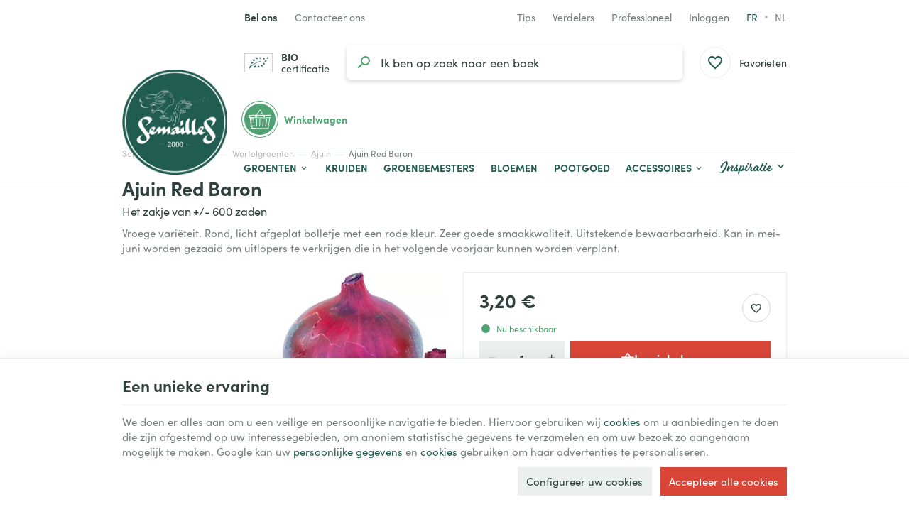

--- FILE ---
content_type: text/html; charset=utf-8
request_url: https://www.semaille.com/nl/ajuin/788-ajuin-red-baron-5415166010209.html
body_size: 29961
content:
<!DOCTYPE HTML>
<!--[if lt IE 7]> <html class="no-js lt-ie9 lt-ie8 lt-ie7" lang="nl-NL"><![endif]-->
<!--[if IE 7]><html class="no-js lt-ie9 lt-ie8 ie7" lang="nl-NL"><![endif]-->
<!--[if IE 8]><html class="no-js lt-ie9 ie8" lang="nl-NL"><![endif]-->
<!--[if gt IE 8]> <html class="no-js ie9" lang="nl-NL"><![endif]-->
<html lang="nl-NL">
	<head>
		<meta charset="utf-8" />
		
		<title>
					Bio zaden van Ajuin Red Baron
				</title>

					<meta name="description" content="Vroege variëteit. Rond, licht afgeplat bolletje met een rode kleur. Zeer goede smaakkwaliteit. Uitstekende bewaarbaarheid. " />
							<meta name="keywords" content="-" />
				<meta name="generator" content="PrestaShop" />
		<meta name="robots" content="index,follow" />
		<meta name="viewport" content="width=device-width, minimum-scale=0.25, maximum-scale=2.0, initial-scale=1.0" />
		<meta name="apple-mobile-web-app-capable" content="yes" />
														<link rel="stylesheet" href="https://www.semaille.com/themes/enetb-base/cache/v_447_67e1672d60c97f9c085322f8857e4df1_all_static.css" type="text/css" media="all" />
																<link rel="stylesheet" href="https://www.semaille.com/themes/enetb-base/cache/v_447_a8d1b1c271487af3870691b275de94ea_all_dynamic.css" type="text/css" media="all" />
																<link rel="stylesheet" href="https://www.semaille.com/themes/enetb-base/cache/v_447_a1486eac14defa581e20a96e3b7e0f2e_print_dynamic.css" type="text/css" media="print" />
													    <meta property="og:site_name" content="Semailles" module="enetopengraph">
    <meta property="og:title" content="Bio zaden van Ajuin Red Baron" module="enetopengraph">
    <meta property="og:description" content="Vroege variëteit. Rond, licht afgeplat bolletje met een rode kleur. Zeer goede smaakkwaliteit. Uitstekende bewaarbaarheid. " module="enetopengraph">
    <meta property="og:image" content="https://www.semaille.com/8812/ajuin-red-baron.webp" module="enetopengraph">
    <meta property="og:type" content="product" module="enetopengraph">
    <meta property="og:url" content="https://www.semaille.com/nl/ajuin/788-ajuin-red-baron-5415166010209.html" module="enetopengraph">
            <style>
            .seosa_product_label_hint_1 {
                display: none;
                position: absolute;
                background: #000000;
                color: white;
                border-radius: 3px;
                font-size:0.9rem;
                line-height:1.25rem;
                top: 0;
                right: -10px;
                margin-right: -150px;
                z-index: 1000;
                opacity: 1;
                width: 150px;
                padding: 5px;
            }
            .seosa_product_label_hint_1:after {
                border-bottom: solid transparent 7px;
                border-top: solid transparent 7px;
                border-right: solid #000000 10px;
                top: 7px;
                content: " ";
                height: 0;
                right: 100%;
                position: absolute;
                width: 0;
            }
        </style>
            <style>
            .seosa_product_label_hint_2 {
                display: none;
                position: absolute;
                background: #000000;
                color: white;
                border-radius: 3px;
                font-size:0.9rem;
                line-height:1.25rem;
                top: 0;
                right: -10px;
                margin-right: -150px;
                z-index: 1000;
                opacity: 1;
                width: 150px;
                padding: 5px;
            }
            .seosa_product_label_hint_2:after {
                border-bottom: solid transparent 7px;
                border-top: solid transparent 7px;
                border-right: solid #000000 10px;
                top: 7px;
                content: " ";
                height: 0;
                right: 100%;
                position: absolute;
                width: 0;
            }
        </style>
            <style>
            .seosa_product_label_hint_3 {
                display: none;
                position: absolute;
                background: #000000;
                color: white;
                border-radius: 3px;
                font-size:0.9rem;
                line-height:1.25rem;
                top: 0;
                right: -10px;
                margin-right: -150px;
                z-index: 1000;
                opacity: 1;
                width: 150px;
                padding: 5px;
            }
            .seosa_product_label_hint_3:after {
                border-bottom: solid transparent 7px;
                border-top: solid transparent 7px;
                border-right: solid #000000 10px;
                top: 7px;
                content: " ";
                height: 0;
                right: 100%;
                position: absolute;
                width: 0;
            }
        </style>
            <style>
            .seosa_product_label_hint_9 {
                display: none;
                position: absolute;
                background: #000000;
                color: white;
                border-radius: 3px;
                font-size:0.9rem;
                line-height:1.25rem;
                top: 0;
                right: -10px;
                margin-right: -150px;
                z-index: 1000;
                opacity: 1;
                width: 150px;
                padding: 5px;
            }
            .seosa_product_label_hint_9:after {
                border-bottom: solid transparent 7px;
                border-top: solid transparent 7px;
                border-right: solid #000000 10px;
                top: 7px;
                content: " ";
                height: 0;
                right: 100%;
                position: absolute;
                width: 0;
            }
        </style>
            <style>
            .seosa_product_label_hint_10 {
                display: none;
                position: absolute;
                background: #000000;
                color: white;
                border-radius: 3px;
                font-size:0.9rem;
                line-height:1.25rem;
                top: 0;
                right: -10px;
                margin-right: -150px;
                z-index: 1000;
                opacity: 1;
                width: 150px;
                padding: 5px;
            }
            .seosa_product_label_hint_10:after {
                border-bottom: solid transparent 7px;
                border-top: solid transparent 7px;
                border-right: solid #000000 10px;
                top: 7px;
                content: " ";
                height: 0;
                right: 100%;
                position: absolute;
                width: 0;
            }
        </style>
    <!-- Global site tag (gtag.js) - Google Analytics -->

<script async src="https://www.googletagmanager.com/gtag/js?id=G-X1WKT0ZGVD" data-keepinline="true"></script>
<script data-keepinline="true">
    window.dataLayer = window.dataLayer || [];
    
    function gtag(){dataLayer.push(arguments);}
    
    gtag('js', new Date());


    gtag('config', 'G-X1WKT0ZGVD', {
        'client_id': 'ouebshp7d1b1i7sdc25e5inbfl',
        'session_id': 'ouebshp7d1b1i7sdc25e5inbfl',
    });
</script><meta name="application-name" content="Semailles" /><meta name="apple-mobile-web-app-capable" content="yes" /><meta name="apple-mobile-web-app-title" content="Semailles" /><meta name="msapplication-TileColor" content="#FFF" /><meta name="theme-color" content="#FFF" /><meta name="apple-mobile-web-app-status-bar-style" content="#FFF" /><link rel="apple-touch-icon" sizes="57x57" href="/img/favicon/apple-icon-57x57.png?v=010226010259" /><link rel="apple-touch-icon" sizes="60x60" href="/img/favicon/apple-icon-60x60.png?v=010226010259" /><link rel="apple-touch-icon" sizes="72x72" href="/img/favicon/apple-icon-72x72.png?v=010226010259" /><link rel="apple-touch-icon" sizes="114x114" href="/img/favicon/apple-icon-114x114.png?v=010226010259" /><link rel="apple-touch-icon" sizes="76x76" href="/img/favicon/apple-icon-76x76.png?v=010226010259" /><link rel="apple-touch-icon" sizes="120x120" href="/img/favicon/apple-icon-120x120.png?v=010226010259" /><link rel="apple-touch-icon" sizes="152x152" href="/img/favicon/apple-icon-152x152.png?v=010226010259" /><link rel="apple-touch-icon" sizes="180x180" href="/img/favicon/apple-icon-180x180.png?v=010226010259" /><link rel="icon" type="image/png" href="/img/favicon/favicon-16x16.png?v=010226010259" sizes="16x16" /><link rel="icon" type="image/png" href="/img/favicon/favicon-32x32.png?v=010226010259" sizes="32x32" /><link rel="icon" type="image/png" href="/img/favicon/favicon-64x64.png?v=010226010259" sizes="64x64" /><link rel="icon" type="image/png" href="/img/favicon/favicon-96x96.png?v=010226010259" sizes="96x96" /><link rel="icon" type="image/png" href="/img/favicon/android-icon-36x36.png?v=010226010259" sizes="36x36" /><link rel="icon" type="image/png" href="/img/favicon/android-icon-48x48.png?v=010226010259" sizes="48x48" /><link rel="icon" type="image/png" href="/img/favicon/android-icon-72x72.png?v=010226010259" sizes="72x72" /><link rel="icon" type="image/png" href="/img/favicon/android-icon-96x96.png?v=010226010259" sizes="96x96" /><link rel="icon" type="image/png" href="/img/favicon/android-icon-144x144.png?v=010226010259" sizes="144x144" /><link rel="icon" type="image/png" href="/img/favicon/android-icon-192x192.png?v=010226010259" sizes="192x192" /><link rel="icon" type="image/png" href="/img/favicon/android-icon-192x192.png?v=010226010259" sizes="192x192" /><meta name="msapplication-TileImage" content="/img/favicon/ms-icon-144x144.png?v=010226010259" /><meta name="msapplication-square70x70logo" content="/img/favicon/ms-icon-70x70.png?v=010226010259" /><meta name="msapplication-square150x150logo" content="/img/favicon/ms-icon-150x150.png?v=010226010259" /><meta name="msapplication-wide310x150logo" content="/img/favicon/ms-icon-310x150.png?v=010226010259" /><meta name="msapplication-square310x310logo" content="/img/favicon/ms-icon-310x310.png?v=010226010259" /><link rel="manifest" href="/img/favicon/manifest.json?v=010226010259" /><link rel="canonical" href="https://www.semaille.com/nl/ajuin/788-ajuin-red-baron-5415166010209.html">
<link rel="alternate" href="https://www.semaille.com/fr/oignon/788-oignon-red-baron-5415166010209.html" hreflang="fr-FR">
<link rel="alternate" href="https://www.semaille.com/fr/oignon/788-oignon-red-baron-5415166010209.html" hreflang="x-default">
<link rel="alternate" href="https://www.semaille.com/nl/ajuin/788-ajuin-red-baron-5415166010209.html" hreflang="nl-NL">
<link rel="alternate" href="https://www.semaille.com/fr/oignon/788-oignon-red-baron-5415166010209.html" hreflang="fr-BE">
<link rel="alternate" href="https://www.semaille.com/nl/ajuin/788-ajuin-red-baron-5415166010209.html" hreflang="nl-BE">

		<!--[if IE 8]>
		
<script src="https://oss.maxcdn.com/libs/html5shiv/3.7.0/html5shiv.js"></script>
		
<script src="https://oss.maxcdn.com/libs/respond.js/1.3.0/respond.min.js"></script>
		<![endif]-->
		<link rel="preconnect" href="https://fonts.googleapis.com">
		<link rel="preconnect" href="https://fonts.gstatic.com" crossorigin>
				<link rel="stylesheet" href="https://use.typekit.net/aks0xnk.css">
			</head>
	<body id="product" class="product product-788 product-ajuin-red-baron category-676 category-ajuin hide-left-column hide-right-column lang_nl">

	
		
	

					<div id="page">
			<header id="header" class="mode-contained">
								
													<nav id="header_nav">
												<div class="container header-container">
													<div class="header-row header-content">
									<div id="shop-phone" class="shop-phone header_link dropdown ">
		<a href="https://www.semaille.com/nl/contact-opnemen" class="header_link_block dropdown-toggle" data-hover="dropdown" title="Bel ons">
			<span class="header_link_label">
				<strong>Bel ons</strong>
				<span>(van maandag tot vrijdag van 9 tot 12.30 uur en van 13.30 tot 16 uur)</span>
			</span>
		</a>
		<div class="dropdown-menu">
				<div id="htmlcontent_28_2" class="htmlcontent phone_numbers"   >
		<ul>
<li><a href="tel:+3281570297" class="phone-call" data-event-label="BE"><img src="" data-src="/img/flags/be.png" alt="Belgique" width="18" height="18" /> <span>+32 (0)81 57 02 97</span></a></li>
<li><a href="tel:+33980804426" class="phone-call" data-event-label="FR"><img src="" data-src="/img/flags/fr.png" alt="France" width="18" height="18" /> <span>+33 (0)9 80 80 44 26</span></a></li>
</ul> 					</div>

		</div>
	</div>

	<div id="contact-link" class="contact-link header_link ">
	<a aria-label="Contacteer ons" href="https://www.semaille.com/nl/contact-opnemen" title="Contacteer ons" class="header_link_block">
		<span class="header_link_label">Contacteer ons</span>
	</a>
</div>	<div id="htmlcontent_17_2" class="htmlcontent header_link header_links_extra"   >
		<a href="/nl/825-ons-blog" class="header_link_block"><span class="header_link_label">Tips</span></a><a class="header_link_block" href="/nl/info/devenir-revendeur"><span class="header_link_label">Verdelers</span></a><a href="/nl/839-tuinderszone" class="header_link_block"><span class="header_link_label">Professioneel</span></a> 					</div>
<!-- Block user information module TOP  -->
			<div id="blockuserinfo" class="blockuserinfo-block header_dropdown dropdown header_link">
			<a href="https://www.semaille.com/nl/mijn-account" class="header_link_block dropdown-toggle" data-hover="dropdown" title="Inloggen">
				<span class="header_link_label">Inloggen</span>
			</a>
			<ul class="dropdown-menu">
				<li>
					<a class="login-individual" href="https://www.semaille.com/nl/mijn-account" rel="nofollow" title="Aanloggen bij Uw klantenrekening">
						<span>Enkeling</span>
					</a>
				</li>
				<li>
					<a class="login-pro" href="https://www.semaille.com/nl/login?auth_pro=true" title="Aanloggen bij Uw proklantenrekening" rel="nofollow">
						<span>Professioneel</span>
					</a>
				</li>
			</ul>
		</div>
	<!-- /Block user information module TOP  -->		<!-- Block languages module -->
	<div id="languages-block-top" class="languages-block header_link">
				<ul class="languages-block_ul header_link_block no-dropdown">
											<li>
																								<a href="https://www.semaille.com/fr/oignon/788-oignon-red-baron-5415166010209.html" title="Français (French)" rel="alternate" hreflang="fr">
																	fr											</a>
									</li>
															<li class="disabled">
											<span>
											nl											</span>
									</li>
									</ul>
	</div>
	<!-- /Block languages module -->

							</div>
												</div>
											</nav>
								<div id="header_top">
										<div class="container header-container">
											<div class="header-row header-content">
							<div id="sidebar_icon" class="header_link">
								<a href="#" class="sidebar_toggle header_link_block" aria-label="Menu" data-controls="sidebar">
									<span class="header_link_label">Menu</span>
								</a>
							</div>

							<a id="header_logo" class="shop-logo header_link_block" href="https://www.semaille.com/" title="Semailles">
								<img class="img-responsive" src="https://www.semaille.com/img/semailles-logo-1658490250.jpg" alt="Semailles" title="Semailles" width="320" height="320"/>
							</a>
						
								<div id="bio-certification" class="htmlcontent header_link"   >
		<a href="/public/certification-bio-certysis-2021-2023.pdf" class="header_link_block" target="_blank" rel="noopener"><span class="header_link_label"><strong>BIO</strong> certificatie</span></a> 					</div>
<!-- Block search module TOP -->
<div id="search_block_top" class="header_link">
	<a href="#" id="searchbox_toggle" class="header_link_block" aria-label="Zoeken">
		<span class="header_link_label">Zoeken</span>
	</a>
	<div id="searchbox" class="header_link_block">
		<form method="get" action="//www.semaille.com/nl/zoeken" >
			<a href="#" id="searchbox_close" aria-label="Sluiten">
				<span>Sluiten</span>
			</a>

			<input type="hidden" name="controller" value="search" />
			<input type="hidden" name="orderby" value="position" />
			<input type="hidden" name="orderway" value="desc" />
			<input aria-label="Waar ben je naar op zoek?" class="search_query form-control" type="text" id="search_query_top" name="search_query" placeholder="Ik ben op zoek naar groentenzaden" value="" />
			
			<button type="submit" aria-label="Zoeken" name="submit_search" id="searchbox_search" class="button-search">
				<span>Zoeken</span>
			</button>
		</form>
	</div>
</div>
<!-- /Block search module TOP --><!-- MODULE WishList -->
<div id="top_wishlist" class="wishlist-block header_link">
	<a href="https://www.semaille.com/nl/module/blockwishlist/mywishlist" title="Favorieten" class="header_link_block">
		<span class="header_link_label">Favorieten</span>
		<span class="js-wishlist-block_quantity header_link_bullet" style="display:none;">0</span>
	</a>
</div>
<!-- END : MODULE WishList -->
<!-- MODULE Block cart -->
<div id="block_shopping_cart" class="header_link header_dropdown dropdown shopping_cart">
	<a href="https://www.semaille.com/nl/bestelling" title="Bekijk mijn winkelwagen" rel="nofollow" class="header_link_block dropdown-toggle" data-hover="dropdown">
		<span id="cart_quantity" class="ajax_cart_quantity header_link_bullet" style="display:none;">0</span>
		<span class="header_link_label">
			<strong>Winkelwagen</strong>
			<span class="ajax_cart_quantity" style="display:none;">0</span>
			<span class="ajax_cart_product_txt" style="display:none;">Product</span>
			<span class="ajax_cart_product_txt_s" style="display:none;">Producten</span>
			<span class="ajax_cart_total" style="display:none;">
							</span>
			<span class="ajax_cart_no_product" >(leeg)</span>
		</span>
	</a>
			<div class="cart_block dropdown-menu">
			<!-- block list of products -->
			<div class="block_content cart_block_list">
				<p class="h3">Winkelwagen</p>
				
				<p class="cart_block_no_products">
					Geen producten
				</p>

				
								<div class="cart-prices" style="display:none;">
																									<div class="cart-prices-line last-line">
						<span class="price cart_block_total ajax_block_cart_total">
							0,00 €
						</span>
						<span>Totaal</span>
					</div>
									</div>
				<p class="cart-buttons" style="display:none;">
					<a id="button_order_cart" class="btn btn-primary" href="https://www.semaille.com/nl/bestelling?step=2" title="Afrekenen" rel="nofollow">
						<span>Afrekenen</span>
						<i class="icon-chevron-right right"></i>
					</a>
					
					<a id="button_goto_cart" class="btn btn-link" href="https://www.semaille.com/nl/bestelling?step=0" title="Afrekenen" rel="nofollow">
						<span>Mijn winkelwagen</span>
					</a>
				</p>
			</div>
		</div><!-- .cart_block -->
	</div>

<!-- /MODULE Block cart --><div class="iqitmegamenu-wrapper cbp-hor-width-0">
	<div id="iqitmegamenu-horizontal" class="iqitmegamenu cbp-nosticky" role="navigation">
								
			<nav id="cbp-hrmenu" class="cbp-hrmenu cbp-horizontal cbp-hrsub-narrow cbp-fade       cbp-menu-centered ">
				<ul>
										<li class="cbp-hrmenu-tab cbp-hrmenu-tab-3  cbp-has-submeu">
												<a href="https://www.semaille.com/nl/608-groenten">
													<span class="cbp-tab-title">Groenten<i class="icon fa icon-chevron-down cbp-submenu-aindicator"></i></span></a>
												<div class="cbp-hrsub cbp-tabs col-xs-12">
							<div class="cbp-triangle-container"><div class="cbp-triangle-top"></div><div class="cbp-triangle-top-back"></div></div>
							<div class="cbp-hrsub-inner">
																								<div class="container-xs-height cbp-tabs-container">
									<div class="row row-xs-height">
										<div class="col-xs-2 col-xs-height cbp-tab-pane-menu">
											<ul class="cbp-hrsub-tabs-names cbp-tabs-names">
																																				<li class="innertab-11 active">
													<a href="#11-innertab-3"  data-link="https://www.semaille.com/nl/840-bladgroenten" >
																										 <img src="/img/cms/menu/salade.jpg" alt="Bladgroenten" class="cbp-mainlink-iicon" />													Bladgroenten 																									</a><i class="icon-chevron-right cbp-submenu-it-indicator"></i><span class="cbp-inner-border-hider"></span></li>
																								<li class="innertab-12 ">
													<a href="#12-innertab-3"  data-link="https://www.semaille.com/nl/841-fruitgroenten" >
																										 <img src="/img/cms/menu/tomate.jpg" alt="Fruitgroenten" class="cbp-mainlink-iicon" />													Fruitgroenten 																									</a><i class="icon-chevron-right cbp-submenu-it-indicator"></i><span class="cbp-inner-border-hider"></span></li>
																								<li class="innertab-13 ">
													<a href="#13-innertab-3"  data-link="https://www.semaille.com/nl/842-wortelgroenten" >
																										 <img src="/img/cms/menu/oignon.jpg" alt="Wortelgroenten" class="cbp-mainlink-iicon" />													Wortelgroenten 																									</a><i class="icon-chevron-right cbp-submenu-it-indicator"></i><span class="cbp-inner-border-hider"></span></li>
																								<li class="innertab-14 ">
													<a href="#14-innertab-3"  data-link="https://www.semaille.com/nl/843-graan-en-peulgroenten" >
																										 <img src="/img/cms/menu/mais.jpg" alt="Peul-en korrelgroenten" class="cbp-mainlink-iicon" />													Peul-en korrelgroenten 																									</a><i class="icon-chevron-right cbp-submenu-it-indicator"></i><span class="cbp-inner-border-hider"></span></li>
																																			</ul>	
										</div>
								
																																<div role="tabpanel" class="col-xs-10 col-xs-height tab-pane cbp-tab-pane active innertabcontent-11"  id="11-innertab-3">

																								<div class="clearfix">
																								
<div class="row menu_row menu-element  first_rows menu-element-id-1">
	

						
<div class="col-xs-12 cbp-menu-column cbp-menu-element menu-element-id-2 " >
	<div class="cbp-menu-column-inner">
			
				
														<div class="row cbp-categories-row">
																				<div class="col-xs-3">
								<div class="cbp-category-link-w">
																		<a href="https://www.semaille.com/nl/610-melde" class="cbp-category-thumb">
										<img class="replace-2x img-responsive lazyload" src="" data-src="https://www.semaille.com/img/c/610-1_thumb.jpg" alt="Melde" width="96" height="96" />
									</a>
									
									<a href="https://www.semaille.com/nl/610-melde" class="cbp-column-title cbp-category-title">Melde</a>

																	</div>
							</div>
																											<div class="col-xs-3">
								<div class="cbp-category-link-w">
																		<a href="https://www.semaille.com/nl/611-artisjok" class="cbp-category-thumb">
										<img class="replace-2x img-responsive lazyload" src="" data-src="https://www.semaille.com/img/c/611-0_thumb.jpg" alt="Artisjok" width="96" height="96" />
									</a>
									
									<a href="https://www.semaille.com/nl/611-artisjok" class="cbp-column-title cbp-category-title">Artisjok</a>

																	</div>
							</div>
																											<div class="col-xs-3">
								<div class="cbp-category-link-w">
																		<a href="https://www.semaille.com/nl/615-kardoen" class="cbp-category-thumb">
										<img class="replace-2x img-responsive lazyload" src="" data-src="https://www.semaille.com/img/c/615-0_thumb.jpg" alt="Kardoen" width="96" height="96" />
									</a>
									
									<a href="https://www.semaille.com/nl/615-kardoen" class="cbp-column-title cbp-category-title">Kardoen</a>

																	</div>
							</div>
																											<div class="col-xs-3">
								<div class="cbp-category-link-w">
																		<a href="https://www.semaille.com/nl/619-selder" class="cbp-category-thumb">
										<img class="replace-2x img-responsive lazyload" src="" data-src="https://www.semaille.com/img/c/619-0_thumb.jpg" alt="Selder" width="96" height="96" />
									</a>
									
									<a href="https://www.semaille.com/nl/619-selder" class="cbp-column-title cbp-category-title">Selder</a>

																	</div>
							</div>
																											<div class="col-xs-3">
								<div class="cbp-category-link-w">
																		<a href="https://www.semaille.com/nl/623-cerfeuil" class="cbp-category-thumb">
										<img class="replace-2x img-responsive lazyload" src="" data-src="https://www.semaille.com/img/c/623-0_thumb.jpg" alt="Kervel" width="96" height="96" />
									</a>
									
									<a href="https://www.semaille.com/nl/623-cerfeuil" class="cbp-column-title cbp-category-title">Kervel</a>

																	</div>
							</div>
																											<div class="col-xs-3">
								<div class="cbp-category-link-w">
																		<a href="https://www.semaille.com/nl/624-chenopode" class="cbp-category-thumb">
										<img class="replace-2x img-responsive lazyload" src="" data-src="https://www.semaille.com/img/c/624-0_thumb.jpg" alt="Boomspinazie" width="96" height="96" />
									</a>
									
									<a href="https://www.semaille.com/nl/624-chenopode" class="cbp-column-title cbp-category-title">Boomspinazie</a>

																	</div>
							</div>
																											<div class="col-xs-3">
								<div class="cbp-category-link-w">
																		<a href="https://www.semaille.com/nl/625-andijvie" class="cbp-category-thumb">
										<img class="replace-2x img-responsive lazyload" src="" data-src="https://www.semaille.com/img/c/625-1_thumb.jpg" alt="Cichorei" width="96" height="96" />
									</a>
									
									<a href="https://www.semaille.com/nl/625-andijvie" class="cbp-column-title cbp-category-title">Cichorei</a>

																	</div>
							</div>
																											<div class="col-xs-3">
								<div class="cbp-category-link-w">
																		<a href="https://www.semaille.com/nl/629-kool" class="cbp-category-thumb">
										<img class="replace-2x img-responsive lazyload" src="" data-src="https://www.semaille.com/img/c/629-0_thumb.jpg" alt="Kool" width="96" height="96" />
									</a>
									
									<a href="https://www.semaille.com/nl/629-kool" class="cbp-column-title cbp-category-title">Kool</a>

																	</div>
							</div>
																											<div class="col-xs-3">
								<div class="cbp-category-link-w">
																		<a href="https://www.semaille.com/nl/642-claytone-of-winterpostelein" class="cbp-category-thumb">
										<img class="replace-2x img-responsive lazyload" src="" data-src="https://www.semaille.com/img/c/642-0_thumb.jpg" alt="Winterpostelein" width="96" height="96" />
									</a>
									
									<a href="https://www.semaille.com/nl/642-claytone-of-winterpostelein" class="cbp-column-title cbp-category-title">Winterpostelein</a>

																	</div>
							</div>
																											<div class="col-xs-3">
								<div class="cbp-category-link-w">
																		<a href="https://www.semaille.com/nl/644-snijbiet-of-warmoes" class="cbp-category-thumb">
										<img class="replace-2x img-responsive lazyload" src="" data-src="https://www.semaille.com/img/c/644-0_thumb.jpg" alt="Snijbiet of Warmoes" width="96" height="96" />
									</a>
									
									<a href="https://www.semaille.com/nl/644-snijbiet-of-warmoes" class="cbp-column-title cbp-category-title">Snijbiet of Warmoes</a>

																	</div>
							</div>
																											<div class="col-xs-3">
								<div class="cbp-category-link-w">
																		<a href="https://www.semaille.com/nl/651-cresson-de-jardin" class="cbp-category-thumb">
										<img class="replace-2x img-responsive lazyload" src="" data-src="https://www.semaille.com/img/c/651-0_thumb.jpg" alt="Tuinkers" width="96" height="96" />
									</a>
									
									<a href="https://www.semaille.com/nl/651-cresson-de-jardin" class="cbp-column-title cbp-category-title">Tuinkers</a>

																	</div>
							</div>
																											<div class="col-xs-3">
								<div class="cbp-category-link-w">
																		<a href="https://www.semaille.com/nl/652-epinard" class="cbp-category-thumb">
										<img class="replace-2x img-responsive lazyload" src="" data-src="https://www.semaille.com/img/c/652-0_thumb.jpg" alt="Spinazie" width="96" height="96" />
									</a>
									
									<a href="https://www.semaille.com/nl/652-epinard" class="cbp-column-title cbp-category-title">Spinazie</a>

																	</div>
							</div>
																											<div class="col-xs-3">
								<div class="cbp-category-link-w">
																		<a href="https://www.semaille.com/nl/653-venkel" class="cbp-category-thumb">
										<img class="replace-2x img-responsive lazyload" src="" data-src="https://www.semaille.com/img/c/653-0_thumb.jpg" alt="Zoete venkel" width="96" height="96" />
									</a>
									
									<a href="https://www.semaille.com/nl/653-venkel" class="cbp-column-title cbp-category-title">Zoete venkel</a>

																	</div>
							</div>
																											<div class="col-xs-3">
								<div class="cbp-category-link-w">
																		<a href="https://www.semaille.com/nl/761-ficoid-of-ijspostelein" class="cbp-category-thumb">
										<img class="replace-2x img-responsive lazyload" src="" data-src="https://www.semaille.com/img/c/761-0_thumb.jpg" alt="Ijskruid (Ficoïde Glaciale)" width="96" height="96" />
									</a>
									
									<a href="https://www.semaille.com/nl/761-ficoid-of-ijspostelein" class="cbp-column-title cbp-category-title">Ijskruid (Ficoïde Glaciale)</a>

																	</div>
							</div>
																											<div class="col-xs-3">
								<div class="cbp-category-link-w">
																		<a href="https://www.semaille.com/nl/662-sla" class="cbp-category-thumb">
										<img class="replace-2x img-responsive lazyload" src="" data-src="https://www.semaille.com/img/c/662-0_thumb.jpg" alt="Sla" width="96" height="96" />
									</a>
									
									<a href="https://www.semaille.com/nl/662-sla" class="cbp-column-title cbp-category-title">Sla</a>

																	</div>
							</div>
																											<div class="col-xs-3">
								<div class="cbp-category-link-w">
																		<a href="https://www.semaille.com/nl/801-maceron" class="cbp-category-thumb">
										<img class="replace-2x img-responsive lazyload" src="" data-src="https://www.semaille.com/img/c/801-0_thumb.jpg" alt="Maceron" width="96" height="96" />
									</a>
									
									<a href="https://www.semaille.com/nl/801-maceron" class="cbp-column-title cbp-category-title">Maceron</a>

																	</div>
							</div>
																											<div class="col-xs-3">
								<div class="cbp-category-link-w">
																		<a href="https://www.semaille.com/nl/667-veldsla" class="cbp-category-thumb">
										<img class="replace-2x img-responsive lazyload" src="" data-src="https://www.semaille.com/img/c/667-0_thumb.jpg" alt="Veldsla" width="96" height="96" />
									</a>
									
									<a href="https://www.semaille.com/nl/667-veldsla" class="cbp-column-title cbp-category-title">Veldsla</a>

																	</div>
							</div>
																											<div class="col-xs-3">
								<div class="cbp-category-link-w">
																		<a href="https://www.semaille.com/nl/681-weegbree" class="cbp-category-thumb">
										<img class="replace-2x img-responsive lazyload" src="" data-src="https://www.semaille.com/img/c/681-0_thumb.jpg" alt="Weegbree" width="96" height="96" />
									</a>
									
									<a href="https://www.semaille.com/nl/681-weegbree" class="cbp-column-title cbp-category-title">Weegbree</a>

																	</div>
							</div>
																											<div class="col-xs-3">
								<div class="cbp-category-link-w">
																		<a href="https://www.semaille.com/nl/682-poireau" class="cbp-category-thumb">
										<img class="replace-2x img-responsive lazyload" src="" data-src="https://www.semaille.com/img/c/682-0_thumb.jpg" alt="Prei" width="96" height="96" />
									</a>
									
									<a href="https://www.semaille.com/nl/682-poireau" class="cbp-column-title cbp-category-title">Prei</a>

																	</div>
							</div>
																											<div class="col-xs-3">
								<div class="cbp-category-link-w">
																		<a href="https://www.semaille.com/nl/695-pourpier" class="cbp-category-thumb">
										<img class="replace-2x img-responsive lazyload" src="" data-src="https://www.semaille.com/img/c/695-0_thumb.jpg" alt="Postelein" width="96" height="96" />
									</a>
									
									<a href="https://www.semaille.com/nl/695-pourpier" class="cbp-column-title cbp-category-title">Postelein</a>

																	</div>
							</div>
																											<div class="col-xs-3">
								<div class="cbp-category-link-w">
																		<a href="https://www.semaille.com/nl/700-rabarber" class="cbp-category-thumb">
										<img class="replace-2x img-responsive lazyload" src="" data-src="https://www.semaille.com/img/c/700-0_thumb.jpg" alt="Rabarber" width="96" height="96" />
									</a>
									
									<a href="https://www.semaille.com/nl/700-rabarber" class="cbp-column-title cbp-category-title">Rabarber</a>

																	</div>
							</div>
																											<div class="col-xs-3">
								<div class="cbp-category-link-w">
																		<a href="https://www.semaille.com/nl/845-roquette" class="cbp-category-thumb">
										<img class="replace-2x img-responsive lazyload" src="" data-src="https://www.semaille.com/img/c/845-0_thumb.jpg" alt="Rucola" width="96" height="96" />
									</a>
									
									<a href="https://www.semaille.com/nl/845-roquette" class="cbp-column-title cbp-category-title">Rucola</a>

																	</div>
							</div>
																											<div class="col-xs-3">
								<div class="cbp-category-link-w">
																		<a href="https://www.semaille.com/nl/672-salades-asiatiques" class="cbp-category-thumb">
										<img class="replace-2x img-responsive lazyload" src="" data-src="https://www.semaille.com/img/c/672-0_thumb.jpg" alt="Aziatische sla" width="96" height="96" />
									</a>
									
									<a href="https://www.semaille.com/nl/672-salades-asiatiques" class="cbp-column-title cbp-category-title">Aziatische sla</a>

																	</div>
							</div>
																											<div class="col-xs-3">
								<div class="cbp-category-link-w">
																		<a href="https://www.semaille.com/nl/704-tetragone" class="cbp-category-thumb">
										<img class="replace-2x img-responsive lazyload" src="" data-src="https://www.semaille.com/img/c/704-0_thumb.jpg" alt="Tétragone" width="96" height="96" />
									</a>
									
									<a href="https://www.semaille.com/nl/704-tetragone" class="cbp-column-title cbp-category-title">Tétragone</a>

																	</div>
							</div>
																		</div>
										

			</div>
	</div>				</div>               
																								</div>
												
											</div>
																						<div role="tabpanel" class="col-xs-10 col-xs-height tab-pane cbp-tab-pane  innertabcontent-12"  id="12-innertab-3">

																								<div class="clearfix">
																								
<div class="row menu_row menu-element  first_rows menu-element-id-1">
	

						
<div class="col-xs-12 cbp-menu-column cbp-menu-element menu-element-id-2 " >
	<div class="cbp-menu-column-inner">
			
				
														<div class="row cbp-categories-row">
																				<div class="col-xs-3">
								<div class="cbp-category-link-w">
																		<a href="https://www.semaille.com/nl/612-aubergine" class="cbp-category-thumb">
										<img class="replace-2x img-responsive lazyload" src="" data-src="https://www.semaille.com/img/c/612-0_thumb.jpg" alt="Aubergine" width="96" height="96" />
									</a>
									
									<a href="https://www.semaille.com/nl/612-aubergine" class="cbp-column-title cbp-category-title">Aubergine</a>

																	</div>
							</div>
																											<div class="col-xs-3">
								<div class="cbp-category-link-w">
																		<a href="https://www.semaille.com/nl/641-komkommer" class="cbp-category-thumb">
										<img class="replace-2x img-responsive lazyload" src="" data-src="https://www.semaille.com/img/c/641-0_thumb.jpg" alt="Komkommer" width="96" height="96" />
									</a>
									
									<a href="https://www.semaille.com/nl/641-komkommer" class="cbp-column-title cbp-category-title">Komkommer</a>

																	</div>
							</div>
																											<div class="col-xs-3">
								<div class="cbp-category-link-w">
																		<a href="https://www.semaille.com/nl/643-augurk" class="cbp-category-thumb">
										<img class="replace-2x img-responsive lazyload" src="" data-src="https://www.semaille.com/img/c/643-0_thumb.jpg" alt="Augurk" width="96" height="96" />
									</a>
									
									<a href="https://www.semaille.com/nl/643-augurk" class="cbp-column-title cbp-category-title">Augurk</a>

																	</div>
							</div>
																											<div class="col-xs-3">
								<div class="cbp-category-link-w">
																		<a href="https://www.semaille.com/nl/646-patisson" class="cbp-category-thumb">
										<img class="replace-2x img-responsive lazyload" src="" data-src="https://www.semaille.com/img/c/646-0_thumb.jpg" alt="Pâtisson" width="96" height="96" />
									</a>
									
									<a href="https://www.semaille.com/nl/646-patisson" class="cbp-column-title cbp-category-title">Pâtisson</a>

																	</div>
							</div>
																											<div class="col-xs-3">
								<div class="cbp-category-link-w">
																		<a href="https://www.semaille.com/nl/647-pompoenen-cucurbita-maxima" class="cbp-category-thumb">
										<img class="replace-2x img-responsive lazyload" src="" data-src="https://www.semaille.com/img/c/647-0_thumb.jpg" alt="Pompoenen (cucurbita maxima)" width="96" height="96" />
									</a>
									
									<a href="https://www.semaille.com/nl/647-pompoenen-cucurbita-maxima" class="cbp-column-title cbp-category-title">Pompoenen (cucurbita maxima)</a>

																	</div>
							</div>
																											<div class="col-xs-3">
								<div class="cbp-category-link-w">
																		<a href="https://www.semaille.com/nl/648-pompoenen-cucurbita-maxima" class="cbp-category-thumb">
										<img class="replace-2x img-responsive lazyload" src="" data-src="https://www.semaille.com/img/c/648-1_thumb.jpg" alt="Potimarron (cucurbita maxima)" width="96" height="96" />
									</a>
									
									<a href="https://www.semaille.com/nl/648-pompoenen-cucurbita-maxima" class="cbp-column-title cbp-category-title">Potimarron (cucurbita maxima)</a>

																	</div>
							</div>
																											<div class="col-xs-3">
								<div class="cbp-category-link-w">
																		<a href="https://www.semaille.com/nl/770-muskaatpompoen-curcubita-moschata" class="cbp-category-thumb">
										<img class="replace-2x img-responsive lazyload" src="" data-src="https://www.semaille.com/img/c/770-0_thumb.jpg" alt="Muskaatpompoen (curcubita moschata)" width="96" height="96" />
									</a>
									
									<a href="https://www.semaille.com/nl/770-muskaatpompoen-curcubita-moschata" class="cbp-column-title cbp-category-title">Muskaatpompoen (curcubita moschata)</a>

																	</div>
							</div>
																											<div class="col-xs-3">
								<div class="cbp-category-link-w">
																		<a href="https://www.semaille.com/nl/649-courgette" class="cbp-category-thumb">
										<img class="replace-2x img-responsive lazyload" src="" data-src="https://www.semaille.com/img/c/649-0_thumb.jpg" alt="Courgette" width="96" height="96" />
									</a>
									
									<a href="https://www.semaille.com/nl/649-courgette" class="cbp-column-title cbp-category-title">Courgette</a>

																	</div>
							</div>
																											<div class="col-xs-3">
								<div class="cbp-category-link-w">
																		<a href="https://www.semaille.com/nl/650-courge-decorative" class="cbp-category-thumb">
										<img class="replace-2x img-responsive lazyload" src="" data-src="https://www.semaille.com/img/c/650-0_thumb.jpg" alt="Sierpompoenen" width="96" height="96" />
									</a>
									
									<a href="https://www.semaille.com/nl/650-courge-decorative" class="cbp-column-title cbp-category-title">Sierpompoenen</a>

																	</div>
							</div>
																											<div class="col-xs-3">
								<div class="cbp-category-link-w">
																		<a href="https://www.semaille.com/nl/645-pompoen" class="cbp-category-thumb">
										<img class="replace-2x img-responsive lazyload" src="" data-src="https://www.semaille.com/img/c/645-0_thumb.jpg" alt="Pompoenen (curcurbita pepo)" width="96" height="96" />
									</a>
									
									<a href="https://www.semaille.com/nl/645-pompoen" class="cbp-column-title cbp-category-title">Pompoenen (curcurbita pepo)</a>

																	</div>
							</div>
																											<div class="col-xs-3">
								<div class="cbp-category-link-w">
																		<a href="https://www.semaille.com/nl/671-meloen" class="cbp-category-thumb">
										<img class="replace-2x img-responsive lazyload" src="" data-src="https://www.semaille.com/img/c/671-0_thumb.jpg" alt="Meloen" width="96" height="96" />
									</a>
									
									<a href="https://www.semaille.com/nl/671-meloen" class="cbp-column-title cbp-category-title">Meloen</a>

																	</div>
							</div>
																											<div class="col-xs-3">
								<div class="cbp-category-link-w">
																		<a href="https://www.semaille.com/nl/679-watermeloen" class="cbp-category-thumb">
										<img class="replace-2x img-responsive lazyload" src="" data-src="https://www.semaille.com/img/c/679-1_thumb.jpg" alt="Watermeloen" width="96" height="96" />
									</a>
									
									<a href="https://www.semaille.com/nl/679-watermeloen" class="cbp-column-title cbp-category-title">Watermeloen</a>

																	</div>
							</div>
																											<div class="col-xs-3">
								<div class="cbp-category-link-w">
																		<a href="https://www.semaille.com/nl/680-physalis" class="cbp-category-thumb">
										<img class="replace-2x img-responsive lazyload" src="" data-src="https://www.semaille.com/img/c/680-0_thumb.jpg" alt="Physalis" width="96" height="96" />
									</a>
									
									<a href="https://www.semaille.com/nl/680-physalis" class="cbp-column-title cbp-category-title">Physalis</a>

																	</div>
							</div>
																											<div class="col-xs-3">
								<div class="cbp-category-link-w">
																		<a href="https://www.semaille.com/nl/691-poivron" class="cbp-category-thumb">
										<img class="replace-2x img-responsive lazyload" src="" data-src="https://www.semaille.com/img/c/691-0_thumb.jpg" alt="Paprika" width="96" height="96" />
									</a>
									
									<a href="https://www.semaille.com/nl/691-poivron" class="cbp-column-title cbp-category-title">Paprika</a>

																	</div>
							</div>
																											<div class="col-xs-3">
								<div class="cbp-category-link-w">
																		<a href="https://www.semaille.com/nl/693-peper" class="cbp-category-thumb">
										<img class="replace-2x img-responsive lazyload" src="" data-src="https://www.semaille.com/img/c/693-0_thumb.jpg" alt="Peper" width="96" height="96" />
									</a>
									
									<a href="https://www.semaille.com/nl/693-peper" class="cbp-column-title cbp-category-title">Peper</a>

																	</div>
							</div>
																											<div class="col-xs-3">
								<div class="cbp-category-link-w">
																		<a href="https://www.semaille.com/nl/703-soja" class="cbp-category-thumb">
										<img class="replace-2x img-responsive lazyload" src="" data-src="https://www.semaille.com/img/c/703-0_thumb.jpg" alt="Soja" width="96" height="96" />
									</a>
									
									<a href="https://www.semaille.com/nl/703-soja" class="cbp-column-title cbp-category-title">Soja</a>

																	</div>
							</div>
																											<div class="col-xs-3">
								<div class="cbp-category-link-w">
																		<a href="https://www.semaille.com/nl/705-tomaat" class="cbp-category-thumb">
										<img class="replace-2x img-responsive lazyload" src="" data-src="https://www.semaille.com/img/c/705-0_thumb.jpg" alt="Tomaat" width="96" height="96" />
									</a>
									
									<a href="https://www.semaille.com/nl/705-tomaat" class="cbp-column-title cbp-category-title">Tomaat</a>

																	</div>
							</div>
																		</div>
										

			</div>
	</div>				</div>               
																								</div>
												
											</div>
																						<div role="tabpanel" class="col-xs-10 col-xs-height tab-pane cbp-tab-pane  innertabcontent-13"  id="13-innertab-3">

																								<div class="clearfix">
																								
<div class="row menu_row menu-element  first_rows menu-element-id-1">
	

						
<div class="col-xs-12 cbp-menu-column cbp-menu-element menu-element-id-2 " >
	<div class="cbp-menu-column-inner">
			
				
														<div class="row cbp-categories-row">
																				<div class="col-xs-3">
								<div class="cbp-category-link-w">
																		<a href="https://www.semaille.com/nl/613-kliswortel" class="cbp-category-thumb">
										<img class="replace-2x img-responsive lazyload" src="" data-src="https://www.semaille.com/img/c/613-0_thumb.jpg" alt="Kliswortel" width="96" height="96" />
									</a>
									
									<a href="https://www.semaille.com/nl/613-kliswortel" class="cbp-column-title cbp-category-title">Kliswortel</a>

																	</div>
							</div>
																											<div class="col-xs-3">
								<div class="cbp-category-link-w">
																		<a href="https://www.semaille.com/nl/614-biet" class="cbp-category-thumb">
										<img class="replace-2x img-responsive lazyload" src="" data-src="https://www.semaille.com/img/c/614-0_thumb.jpg" alt="Biet" width="96" height="96" />
									</a>
									
									<a href="https://www.semaille.com/nl/614-biet" class="cbp-column-title cbp-category-title">Biet</a>

																	</div>
							</div>
																											<div class="col-xs-3">
								<div class="cbp-category-link-w">
																		<a href="https://www.semaille.com/nl/616-wortel" class="cbp-category-thumb">
										<img class="replace-2x img-responsive lazyload" src="" data-src="https://www.semaille.com/img/c/616-0_thumb.jpg" alt="Wortel" width="96" height="96" />
									</a>
									
									<a href="https://www.semaille.com/nl/616-wortel" class="cbp-column-title cbp-category-title">Wortel</a>

																	</div>
							</div>
																											<div class="col-xs-3">
								<div class="cbp-category-link-w">
																		<a href="https://www.semaille.com/nl/619-selder" class="cbp-category-thumb">
										<img class="replace-2x img-responsive lazyload" src="" data-src="https://www.semaille.com/img/c/619-0_thumb.jpg" alt="Selder" width="96" height="96" />
									</a>
									
									<a href="https://www.semaille.com/nl/619-selder" class="cbp-column-title cbp-category-title">Selder</a>

																	</div>
							</div>
																											<div class="col-xs-3">
								<div class="cbp-category-link-w">
																		<a href="https://www.semaille.com/nl/725-knolkervel" class="cbp-category-thumb">
										<img class="replace-2x img-responsive lazyload" src="" data-src="https://www.semaille.com/img/c/725-0_thumb.jpg" alt="Knolkervel" width="96" height="96" />
									</a>
									
									<a href="https://www.semaille.com/nl/725-knolkervel" class="cbp-column-title cbp-category-title">Knolkervel</a>

																	</div>
							</div>
																											<div class="col-xs-3">
								<div class="cbp-category-link-w">
																		<a href="https://www.semaille.com/nl/802-grondkastanje" class="cbp-category-thumb">
										<img class="replace-2x img-responsive lazyload" src="" data-src="https://www.semaille.com/img/c/802-0_thumb.jpg" alt="Aardkastanje" width="96" height="96" />
									</a>
									
									<a href="https://www.semaille.com/nl/802-grondkastanje" class="cbp-column-title cbp-category-title">Aardkastanje</a>

																	</div>
							</div>
																											<div class="col-xs-3">
								<div class="cbp-category-link-w">
																		<a href="https://www.semaille.com/nl/774-chervis" class="cbp-category-thumb">
										<img class="replace-2x img-responsive lazyload" src="" data-src="https://www.semaille.com/img/c/774-0_thumb.jpg" alt="Chervis" width="96" height="96" />
									</a>
									
									<a href="https://www.semaille.com/nl/774-chervis" class="cbp-column-title cbp-category-title">Chervis</a>

																	</div>
							</div>
																											<div class="col-xs-3">
								<div class="cbp-category-link-w">
																		<a href="https://www.semaille.com/nl/675-raap" class="cbp-category-thumb">
										<img class="replace-2x img-responsive lazyload" src="" data-src="https://www.semaille.com/img/c/675-0_thumb.jpg" alt="Raap" width="96" height="96" />
									</a>
									
									<a href="https://www.semaille.com/nl/675-raap" class="cbp-column-title cbp-category-title">Raap</a>

																	</div>
							</div>
																											<div class="col-xs-3">
								<div class="cbp-category-link-w">
																		<a href="https://www.semaille.com/nl/676-ajuin" class="cbp-category-thumb">
										<img class="replace-2x img-responsive lazyload" src="" data-src="https://www.semaille.com/img/c/676-0_thumb.jpg" alt="Ajuin" width="96" height="96" />
									</a>
									
									<a href="https://www.semaille.com/nl/676-ajuin" class="cbp-column-title cbp-category-title">Ajuin</a>

																	</div>
							</div>
																											<div class="col-xs-3">
								<div class="cbp-category-link-w">
																		<a href="https://www.semaille.com/nl/678-pastinaak" class="cbp-category-thumb">
										<img class="replace-2x img-responsive lazyload" src="" data-src="https://www.semaille.com/img/c/678-0_thumb.jpg" alt="Pastinaak" width="96" height="96" />
									</a>
									
									<a href="https://www.semaille.com/nl/678-pastinaak" class="cbp-column-title cbp-category-title">Pastinaak</a>

																	</div>
							</div>
																											<div class="col-xs-3">
								<div class="cbp-category-link-w">
																		<a href="https://www.semaille.com/nl/696-radijs" class="cbp-category-thumb">
										<img class="replace-2x img-responsive lazyload" src="" data-src="https://www.semaille.com/img/c/696-0_thumb.jpg" alt="Radijs" width="96" height="96" />
									</a>
									
									<a href="https://www.semaille.com/nl/696-radijs" class="cbp-column-title cbp-category-title">Radijs</a>

																	</div>
							</div>
																											<div class="col-xs-3">
								<div class="cbp-category-link-w">
																		<a href="https://www.semaille.com/nl/701-salsifis" class="cbp-category-thumb">
										<img class="replace-2x img-responsive lazyload" src="" data-src="https://www.semaille.com/img/c/701-0_thumb.jpg" alt="Salsifis (wit)" width="96" height="96" />
									</a>
									
									<a href="https://www.semaille.com/nl/701-salsifis" class="cbp-column-title cbp-category-title">Salsifis (wit)</a>

																	</div>
							</div>
																											<div class="col-xs-3">
								<div class="cbp-category-link-w">
																		<a href="https://www.semaille.com/nl/702-scorsonere" class="cbp-category-thumb">
										<img class="replace-2x img-responsive lazyload" src="" data-src="https://www.semaille.com/img/c/702-0_thumb.jpg" alt="Schorseneer" width="96" height="96" />
									</a>
									
									<a href="https://www.semaille.com/nl/702-scorsonere" class="cbp-column-title cbp-category-title">Schorseneer</a>

																	</div>
							</div>
																		</div>
										

			</div>
	</div>				</div>               
																								</div>
												
											</div>
																						<div role="tabpanel" class="col-xs-10 col-xs-height tab-pane cbp-tab-pane  innertabcontent-14"  id="14-innertab-3">

																								<div class="clearfix">
																								
<div class="row menu_row menu-element  first_rows menu-element-id-1">
	

						
<div class="col-xs-12 cbp-menu-column cbp-menu-element menu-element-id-2 " >
	<div class="cbp-menu-column-inner">
			
				
														<div class="row cbp-categories-row">
																				<div class="col-xs-3">
								<div class="cbp-category-link-w">
																		<a href="https://www.semaille.com/nl/654-tuinboon" class="cbp-category-thumb">
										<img class="replace-2x img-responsive lazyload" src="" data-src="https://www.semaille.com/img/c/654-0_thumb.jpg" alt="Tuinbonen" width="96" height="96" />
									</a>
									
									<a href="https://www.semaille.com/nl/654-tuinboon" class="cbp-column-title cbp-category-title">Tuinbonen</a>

																	</div>
							</div>
																											<div class="col-xs-3">
								<div class="cbp-category-link-w">
																		<a href="https://www.semaille.com/nl/655-bonen" class="cbp-category-thumb">
										<img class="replace-2x img-responsive lazyload" src="" data-src="https://www.semaille.com/img/c/655-0_thumb.jpg" alt="Bonen" width="96" height="96" />
									</a>
									
									<a href="https://www.semaille.com/nl/655-bonen" class="cbp-column-title cbp-category-title">Bonen</a>

																	</div>
							</div>
																											<div class="col-xs-3">
								<div class="cbp-category-link-w">
																		<a href="https://www.semaille.com/nl/668-mais" class="cbp-category-thumb">
										<img class="replace-2x img-responsive lazyload" src="" data-src="https://www.semaille.com/img/c/668-0_thumb.jpg" alt="Maïs" width="96" height="96" />
									</a>
									
									<a href="https://www.semaille.com/nl/668-mais" class="cbp-column-title cbp-category-title">Maïs</a>

																	</div>
							</div>
																											<div class="col-xs-3">
								<div class="cbp-category-link-w">
																		<a href="https://www.semaille.com/nl/685-erwt" class="cbp-category-thumb">
										<img class="replace-2x img-responsive lazyload" src="" data-src="https://www.semaille.com/img/c/685-0_thumb.jpg" alt="Erwten" width="96" height="96" />
									</a>
									
									<a href="https://www.semaille.com/nl/685-erwt" class="cbp-column-title cbp-category-title">Erwten</a>

																	</div>
							</div>
																											<div class="col-xs-3">
								<div class="cbp-category-link-w">
																		<a href="https://www.semaille.com/nl/772-quinoa" class="cbp-category-thumb">
										<img class="replace-2x img-responsive lazyload" src="" data-src="https://www.semaille.com/img/c/772-0_thumb.jpg" alt="Quinoa" width="96" height="96" />
									</a>
									
									<a href="https://www.semaille.com/nl/772-quinoa" class="cbp-column-title cbp-category-title">Quinoa</a>

																	</div>
							</div>
																											<div class="col-xs-3">
								<div class="cbp-category-link-w">
																		<a href="https://www.semaille.com/nl/703-soja" class="cbp-category-thumb">
										<img class="replace-2x img-responsive lazyload" src="" data-src="https://www.semaille.com/img/c/703-0_thumb.jpg" alt="Soja" width="96" height="96" />
									</a>
									
									<a href="https://www.semaille.com/nl/703-soja" class="cbp-column-title cbp-category-title">Soja</a>

																	</div>
							</div>
																		</div>
										

			</div>
	</div>				</div>               
																								</div>
												
											</div>
																														</div>
								</div>
																							</div>
						</div>
											</li>
										<li class="cbp-hrmenu-tab cbp-hrmenu-tab-4 ">
												<a href="https://www.semaille.com/nl/588-aromatische-en-medische-kruiden">
													<span class="cbp-tab-title">Kruiden</span></a>
											</li>
										<li class="cbp-hrmenu-tab cbp-hrmenu-tab-6 ">
												<a href="https://www.semaille.com/nl/557-groenbemesters">
													<span class="cbp-tab-title">Groenbemesters</span></a>
											</li>
										<li class="cbp-hrmenu-tab cbp-hrmenu-tab-7 ">
												<a href="https://www.semaille.com/nl/558-bloemen">
													<span class="cbp-tab-title">Bloemen</span></a>
											</li>
										<li class="cbp-hrmenu-tab cbp-hrmenu-tab-8 ">
												<a href="https://www.semaille.com/nl/598-pootgoed">
													<span class="cbp-tab-title">Pootgoed</span></a>
											</li>
										<li class="cbp-hrmenu-tab cbp-hrmenu-tab-9  cbp-has-submeu">
												<a role="button" class="cbp-empty-mlink">
													<span class="cbp-tab-title">Accessoires<i class="icon fa icon-chevron-down cbp-submenu-aindicator"></i></span></a>
												<div class="cbp-hrsub col-xs-3">
							<div class="cbp-triangle-container"><div class="cbp-triangle-top"></div><div class="cbp-triangle-top-back"></div></div>
							<div class="cbp-hrsub-inner">
																																													
<div class="row menu_row menu-element  first_rows menu-element-id-1">
	

						
<div class="col-xs-12 cbp-menu-column cbp-menu-element menu-element-id-2 " >
	<div class="cbp-menu-column-inner">
			
				
														<ul class="cbp-links cbp-category-tree">
																			<li >
								<div class="cbp-category-link-w">
									<a href="https://www.semaille.com/nl/563-boeken">Boeken</a>

																	</div>
							</li>
																									<li >
								<div class="cbp-category-link-w">
									<a href="https://www.semaille.com/nl/768-kits-biologische-zaden">Kits Biologische Zaden</a>

																	</div>
							</li>
																									<li >
								<div class="cbp-category-link-w">
									<a href="https://www.semaille.com/nl/573-tuingereedschap">Tuingereedschap</a>

																	</div>
							</li>
																									<li >
								<div class="cbp-category-link-w">
									<a href="https://www.semaille.com/nl/709-ecologische-tuinproducten">Ecologische tuinproducten</a>

																	</div>
							</li>
																									<li >
								<div class="cbp-category-link-w">
									<a href="https://www.semaille.com/nl/594-planten-mest">Plantenmest</a>

																	</div>
							</li>
																									<li >
								<div class="cbp-category-link-w">
									<a href="https://www.semaille.com/nl/787-geschenkideeen-voor-u-en-uw-familie-vrienden-etc">Geschenkideeën voor jou, je familie, vrienden of collegas</a>

																	</div>
							</li>
																	</ul>	
										

			</div>
	</div>				</div>               
																																										</div>
						</div>
											</li>
										<li class="cbp-hrmenu-tab cbp-hrmenu-tab-10  cbp-has-submeu">
												<a role="button" class="cbp-empty-mlink">
													<span class="cbp-tab-title">Inspiratie<i class="icon fa icon-chevron-down cbp-submenu-aindicator"></i></span></a>
												<div class="cbp-hrsub col-xs-3">
							<div class="cbp-triangle-container"><div class="cbp-triangle-top"></div><div class="cbp-triangle-top-back"></div></div>
							<div class="cbp-hrsub-inner">
																																													
<div class="row menu_row menu-element  first_rows menu-element-id-1">
	

						
<div class="col-xs-12 cbp-menu-column cbp-menu-element menu-element-id-2 " >
	<div class="cbp-menu-column-inner">
			
				
														<ul class="cbp-links cbp-category-tree">
																			<li >
								<div class="cbp-category-link-w">
									<a href="https://www.semaille.com/nl/727-zaden-van-regionale-varieteiten">Zaden van regionale variëteiten</a>

																	</div>
							</li>
																									<li >
								<div class="cbp-category-link-w">
									<a href="https://www.semaille.com/nl/768-kits-biologische-zaden">Kits Biologische Zaden</a>

																	</div>
							</li>
																									<li >
								<div class="cbp-category-link-w">
									<a href="https://www.semaille.com/nl/738-ongewone-varieteiten">Ongewone variëteiten</a>

																	</div>
							</li>
																									<li >
								<div class="cbp-category-link-w">
									<a href="https://www.semaille.com/nl/732-nieuwigheden">Nieuwigheden</a>

																	</div>
							</li>
																									<li >
								<div class="cbp-category-link-w">
									<a href="https://www.semaille.com/nl/787-geschenkideeen-voor-u-en-uw-familie-vrienden-etc">Geschenkideeën voor jou, je familie, vrienden of collegas</a>

																	</div>
							</li>
																									<li >
								<div class="cbp-category-link-w">
									<a href="https://www.semaille.com/nl/795-wintergroenten">Wintergroenten</a>

																	</div>
							</li>
																									<li >
								<div class="cbp-category-link-w">
									<a href="https://www.semaille.com/nl/854-bedrukte-biologische-zaadzakjes">Bedrukte biologische zaadzakjes</a>

																	</div>
							</li>
																	</ul>	
										

			</div>
	</div>				</div>               
																																										</div>
						</div>
											</li>
									</ul>
			</nav>
			</div>

	</div>						</div>
										</div>
									</div>
			</header>

			<aside id="sidebar" class="sidebar">
				<div class="sidebar_block">
					<div class="sidebar_header">
						Menu
											</div>

					<div class="sidebar_body">
						
<div id="iqitmegamenu-mobile">

	<ul id="iqitmegamenu-mobile-menu" class=""> 
									<li class="menu_item"><a href="https://www.semaille.com/nl/">Homepage</a>
									</li>
												<li class="menu_item"><div class="responsiveInykator">+</div><a href="https://www.semaille.com/nl/608-groenten">Groenten</a>
											<ul style="display: none;">
			<li><div class="responsiveInykator">+</div><a href="https://www.semaille.com/nl/840-bladgroenten">Bladgroenten</a>
							<ul style="display: none;">
			<li><a href="https://www.semaille.com/nl/610-melde">Melde</a>
					</li>
				<li><a href="https://www.semaille.com/nl/611-artisjok">Artisjok</a>
					</li>
				<li><a href="https://www.semaille.com/nl/615-kardoen">Kardoen</a>
					</li>
				<li><a href="https://www.semaille.com/nl/619-selder">Selder</a>
					</li>
				<li><a href="https://www.semaille.com/nl/623-cerfeuil">Kervel</a>
					</li>
				<li><a href="https://www.semaille.com/nl/624-chenopode">Boomspinazie</a>
					</li>
				<li><a href="https://www.semaille.com/nl/625-andijvie">Cichorei</a>
					</li>
				<li><a href="https://www.semaille.com/nl/629-kool">Kool</a>
					</li>
				<li><a href="https://www.semaille.com/nl/642-claytone-of-winterpostelein">Winterpostelein</a>
					</li>
				<li><a href="https://www.semaille.com/nl/644-snijbiet-of-warmoes">Snijbiet of Warmoes</a>
					</li>
				<li><a href="https://www.semaille.com/nl/651-cresson-de-jardin">Tuinkers</a>
					</li>
				<li><a href="https://www.semaille.com/nl/652-epinard">Spinazie</a>
					</li>
				<li><a href="https://www.semaille.com/nl/653-venkel">Zoete venkel</a>
					</li>
				<li><a href="https://www.semaille.com/nl/761-ficoid-of-ijspostelein">Ijskruid (Fico&iuml;de Glaciale)</a>
					</li>
				<li><a href="https://www.semaille.com/nl/662-sla">Sla</a>
					</li>
				<li><a href="https://www.semaille.com/nl/801-maceron">Maceron</a>
					</li>
				<li><a href="https://www.semaille.com/nl/667-veldsla">Veldsla</a>
					</li>
				<li><a href="https://www.semaille.com/nl/681-weegbree">Weegbree</a>
					</li>
				<li><a href="https://www.semaille.com/nl/682-poireau">Prei</a>
					</li>
				<li><a href="https://www.semaille.com/nl/695-pourpier">Postelein</a>
					</li>
				<li><a href="https://www.semaille.com/nl/700-rabarber">Rabarber</a>
					</li>
				<li><a href="https://www.semaille.com/nl/845-roquette">Rucola</a>
					</li>
				<li><a href="https://www.semaille.com/nl/672-salades-asiatiques">Aziatische sla</a>
					</li>
				<li><a href="https://www.semaille.com/nl/704-tetragone">T&eacute;tragone</a>
					</li>
	</ul>					</li>
				<li><div class="responsiveInykator">+</div><a href="https://www.semaille.com/nl/841-fruitgroenten">Fruitgroenten</a>
							<ul style="display: none;">
			<li><a href="https://www.semaille.com/nl/612-aubergine">Aubergine</a>
					</li>
				<li><a href="https://www.semaille.com/nl/641-komkommer">Komkommer</a>
					</li>
				<li><a href="https://www.semaille.com/nl/643-augurk">Augurk</a>
					</li>
				<li><a href="https://www.semaille.com/nl/646-patisson">P&acirc;tisson</a>
					</li>
				<li><a href="https://www.semaille.com/nl/647-pompoenen-cucurbita-maxima">Pompoenen (cucurbita maxima)</a>
					</li>
				<li><a href="https://www.semaille.com/nl/648-pompoenen-cucurbita-maxima">Potimarron (cucurbita maxima)</a>
					</li>
				<li><a href="https://www.semaille.com/nl/770-muskaatpompoen-curcubita-moschata">Muskaatpompoen (curcubita moschata)</a>
					</li>
				<li><a href="https://www.semaille.com/nl/649-courgette">Courgette</a>
					</li>
				<li><a href="https://www.semaille.com/nl/650-courge-decorative">Sierpompoenen</a>
					</li>
				<li><a href="https://www.semaille.com/nl/645-pompoen">Pompoenen (curcurbita pepo)</a>
					</li>
				<li><a href="https://www.semaille.com/nl/790-fraise">FRAISE</a>
					</li>
				<li><a href="https://www.semaille.com/nl/671-meloen">Meloen</a>
					</li>
				<li><a href="https://www.semaille.com/nl/679-watermeloen">Watermeloen</a>
					</li>
				<li><a href="https://www.semaille.com/nl/680-physalis">Physalis</a>
					</li>
				<li><a href="https://www.semaille.com/nl/693-peper">Peper</a>
					</li>
				<li><a href="https://www.semaille.com/nl/691-poivron">Paprika</a>
					</li>
				<li><a href="https://www.semaille.com/nl/705-tomaat">Tomaat</a>
					</li>
	</ul>					</li>
				<li><div class="responsiveInykator">+</div><a href="https://www.semaille.com/nl/842-wortelgroenten">Wortelgroenten</a>
							<ul style="display: none;">
			<li><a href="https://www.semaille.com/nl/613-kliswortel">Kliswortel</a>
					</li>
				<li><a href="https://www.semaille.com/nl/614-biet">Biet</a>
					</li>
				<li><a href="https://www.semaille.com/nl/616-wortel">Wortel</a>
					</li>
				<li><a href="https://www.semaille.com/nl/725-knolkervel">Knolkervel</a>
					</li>
				<li><a href="https://www.semaille.com/nl/802-grondkastanje">Aardkastanje</a>
					</li>
				<li><a href="https://www.semaille.com/nl/774-chervis">Chervis</a>
					</li>
				<li><a href="https://www.semaille.com/nl/675-raap">Raap</a>
					</li>
				<li><a href="https://www.semaille.com/nl/676-ajuin">Ajuin</a>
					</li>
				<li><a href="https://www.semaille.com/nl/678-pastinaak">Pastinaak</a>
					</li>
				<li><a href="https://www.semaille.com/nl/696-radijs">Radijs</a>
					</li>
				<li><a href="https://www.semaille.com/nl/701-salsifis">Salsifis (wit)</a>
					</li>
				<li><a href="https://www.semaille.com/nl/702-scorsonere">Schorseneer</a>
					</li>
	</ul>					</li>
				<li><div class="responsiveInykator">+</div><a href="https://www.semaille.com/nl/843-graan-en-peulgroenten">Graan en peulgroenten</a>
							<ul style="display: none;">
			<li><a href="https://www.semaille.com/nl/654-tuinboon">Tuinbonen</a>
					</li>
				<li><a href="https://www.semaille.com/nl/655-bonen">Bonen</a>
					</li>
				<li><a href="https://www.semaille.com/nl/850-lentilles">Linzen</a>
					</li>
				<li><a href="https://www.semaille.com/nl/668-mais">Ma&iuml;s</a>
					</li>
				<li><a href="https://www.semaille.com/nl/685-erwt">Erwten</a>
					</li>
				<li><a href="https://www.semaille.com/nl/772-quinoa">Quinoa</a>
					</li>
				<li><a href="https://www.semaille.com/nl/703-soja">Soja</a>
					</li>
	</ul>					</li>
	</ul>									</li>
												<li class="menu_item"><div class="responsiveInykator">+</div><a href="https://www.semaille.com/nl/588-aromatische-en-medische-kruiden">Kruiden</a>
											<ul style="display: none;">
			<li><a href="https://www.semaille.com/nl/589-eenjarige">Eenjarige</a>
					</li>
				<li><a href="https://www.semaille.com/nl/590-meerjarige-en-tweejarige-kruiden">Tweejarige en meerjarige kruiden</a>
					</li>
	</ul>									</li>
												<li class="menu_item"><a href="https://www.semaille.com/nl/557-groenbemesters">Groenbemesters</a>
									</li>
												<li class="menu_item"><div class="responsiveInykator">+</div><a href="https://www.semaille.com/nl/558-bloemen">Bloemzaden</a>
											<ul style="display: none;">
			<li><div class="responsiveInykator">+</div><a href="https://www.semaille.com/nl/560-eenjarige-bloemen">Eenjarige bloemen</a>
							<ul style="display: none;">
			<li><a href="https://www.semaille.com/nl/879-amarant">Amarant</a>
					</li>
				<li><a href="https://www.semaille.com/nl/874-oostindische-kers">Oostindische kers</a>
					</li>
				<li><a href="https://www.semaille.com/nl/875-cosmos">Cosmos</a>
					</li>
				<li><a href="https://www.semaille.com/nl/876-papaver">Papaver</a>
					</li>
				<li><a href="https://www.semaille.com/nl/881-soucis">Soucis</a>
					</li>
				<li><a href="https://www.semaille.com/nl/877-afrikaantje">Afrikaantje</a>
					</li>
				<li><a href="https://www.semaille.com/nl/878-zonnebloemen">Zonnebloemen</a>
					</li>
				<li><a href="https://www.semaille.com/nl/882-zinnia">Zinnia</a>
					</li>
				<li><a href="https://www.semaille.com/nl/880-andere-bloemn">Andere eenjarige bloemen</a>
					</li>
	</ul>					</li>
				<li><a href="https://www.semaille.com/nl/559-bloemen-mengeling">Bloemenmengelingen</a>
					</li>
				<li><a href="https://www.semaille.com/nl/561-meerjarige-en-tweejarige-bloemen">Tweejarige en meerjarige bloemen</a>
					</li>
				<li><a href="https://www.semaille.com/nl/883-siergras">Siergras</a>
					</li>
	</ul>									</li>
												<li class="menu_item"><a href="https://www.semaille.com/nl/768-kits-biologische-zaden">Kits Biologische Zaden</a>
									</li>
												<li class="menu_item"><div class="responsiveInykator">+</div><a href="https://www.semaille.com/nl/598-pootgoed">Poot en plantgoed</a>
											<ul style="display: none;">
			<li><a href="https://www.semaille.com/nl/853-saffraanbollen">Saffraan</a>
					</li>
				<li><div class="responsiveInykator">+</div><a href="https://www.semaille.com/nl/607-aardbeien">Aardbeien</a>
							<ul style="display: none;">
			<li><a href="https://www.semaille.com/nl/786-doordragende-aardbeiplanten">Doordragende aardbeiplanten</a>
					</li>
				<li><a href="https://www.semaille.com/nl/766-lente-aardbeipoten">Lente aardbeipoten</a>
					</li>
	</ul>					</li>
				<li><a href="https://www.semaille.com/nl/604-knoflook">Knoflook</a>
					</li>
				<li><a href="https://www.semaille.com/nl/605-aardpeer">Aardpeer</a>
					</li>
				<li><div class="responsiveInykator">+</div><a href="https://www.semaille.com/nl/599-aardappelen">Aardappelen</a>
							<ul style="display: none;">
			<li><a href="https://www.semaille.com/nl/600-bewaar-varieteiten">Bewaar varieteiten</a>
					</li>
				<li><a href="https://www.semaille.com/nl/601-vroege-varieteiten">Vroege varieteiten</a>
					</li>
	</ul>					</li>
				<li><a href="https://www.semaille.com/nl/602-ajuinen">Ajuinen</a>
					</li>
				<li><a href="https://www.semaille.com/nl/603-sjalotten">Sjalotten</a>
					</li>
				<li><a href="https://www.semaille.com/nl/863-smeerwortels">Smeerwortel</a>
					</li>
				<li><a href="https://www.semaille.com/nl/870-preiplanten-om-te-verplanten">Preiplanten om te verplanten.</a>
					</li>
				<li><a href="https://www.semaille.com/nl/872-witloofwortels-biologisch">Witloofwortels</a>
					</li>
	</ul>									</li>
												<li class="menu_item"><div class="responsiveInykator">+</div><a href="https://www.semaille.com/nl/563-boeken">Boeken</a>
											<ul style="display: none;">
			<li><a href="https://www.semaille.com/nl/797-nieuwe-boekhandel">Nieuwe boekhandel</a>
					</li>
				<li><div class="responsiveInykator">+</div><a href="https://www.semaille.com/nl/846-franse-boeken">Franse boeken</a>
							<ul style="display: none;">
			<li><a href="https://www.semaille.com/nl/564-gids-agenda">Gids, Agenda</a>
					</li>
				<li><a href="https://www.semaille.com/nl/798-kinderen">Kinderen</a>
					</li>
				<li><a href="https://www.semaille.com/nl/799-permacultuur">Permacultuur</a>
					</li>
				<li><a href="https://www.semaille.com/nl/568-geassocieerde-gewassen">geassocieerde gewassen</a>
					</li>
				<li><a href="https://www.semaille.com/nl/569-koken">Koken</a>
					</li>
				<li><a href="https://www.semaille.com/nl/570-ziekten-en-plagen">Strijden tegen Ziekten en plagen</a>
					</li>
				<li><a href="https://www.semaille.com/nl/571-compostering-bodemleven-groenbemesting">Compostering, bodemleven, groenbemesting</a>
					</li>
				<li><a href="https://www.semaille.com/nl/572-de-heg-de-boomgaard">De heg, de boomgaard</a>
					</li>
				<li><a href="https://www.semaille.com/nl/565-biodiversiteit-natuurlijke-tuin">Biodiversiteit, natuurlijke tuin...</a>
					</li>
	</ul>					</li>
				<li><a href="https://www.semaille.com/nl/847-nederlandse-boeken">Nederlandse boeken</a>
					</li>
	</ul>									</li>
												<li class="menu_item"><div class="responsiveInykator">+</div><a href="https://www.semaille.com/nl/573-tuingereedschap">Tuingereedschap</a>
											<ul style="display: none;">
			<li><a href="https://www.semaille.com/nl/848-zaai-accessoires">Zaai-accessoires</a>
					</li>
				<li><a href="https://www.semaille.com/nl/586-topcat-val">Topcat val</a>
					</li>
				<li><a href="https://www.semaille.com/nl/849-ollas">Ollas</a>
					</li>
				<li><div class="responsiveInykator">+</div><a href="https://www.semaille.com/nl/575-mecanisch-wieden">Wieden</a>
							<ul style="display: none;">
			<li><a href="https://www.semaille.com/nl/581-oscillerende-wiedmachine">oscillerende wiedmachine</a>
					</li>
	</ul>					</li>
				<li><a href="https://www.semaille.com/nl/884-zaden-bewaarmaterie">Zaden bewaarmaterie</a>
					</li>
	</ul>									</li>
												<li class="menu_item"><div class="responsiveInykator">+</div><a href="https://www.semaille.com/nl/709-ecologische-tuinproducten">Ecologische tuinproducten</a>
											<ul style="display: none;">
			<li><a href="https://www.semaille.com/nl/594-planten-mest">Plantenmest</a>
					</li>
				<li><a href="https://www.semaille.com/nl/717-ziektebestrijding">Ziektebestrijding</a>
					</li>
				<li><a href="https://www.semaille.com/nl/718-plaagdierbestrijding">Plaagdierbestrijding</a>
					</li>
				<li><a href="https://www.semaille.com/nl/722-producten-voor-uw-huis-afweermiddel">Producten voor uw huis, afweermiddel</a>
					</li>
				<li><a href="https://www.semaille.com/nl/741-feromoonvallen">Feromoonvallen</a>
					</li>
	</ul>									</li>
												<li class="menu_item"><div class="responsiveInykator">+</div><a href="https://www.semaille.com/nl/787-geschenkideeen-voor-u-en-uw-familie-vrienden-etc">Geschenkidee&euml;n voor jou, je familie, vrienden of collegas</a>
											<ul style="display: none;">
			<li><a href="https://www.semaille.com/nl/864-een-geschenk-voor-15">Een geschenk voor &euro;15</a>
					</li>
				<li><a href="https://www.semaille.com/nl/865-geschenken-tussen-15-en-30">Een geschenk tussen &euro;15 en &euro;30</a>
					</li>
				<li><a href="https://www.semaille.com/nl/866-geschenken-vanaf-30">Een geschenk vanaf &euro;30</a>
					</li>
				<li><div class="responsiveInykator">+</div><a href="https://www.semaille.com/nl/563-boeken">Boeken</a>
							<ul style="display: none;">
			<li><a href="https://www.semaille.com/nl/797-nieuwe-boekhandel">Nieuwe boekhandel</a>
					</li>
				<li><a href="https://www.semaille.com/nl/846-franse-boeken">Franse boeken</a>
					</li>
				<li><a href="https://www.semaille.com/nl/847-nederlandse-boeken">Nederlandse boeken</a>
					</li>
	</ul>					</li>
				<li><a href="https://www.semaille.com/nl/555-cheqsem">Geschenkkaart</a>
					</li>
	</ul>									</li>
												<li class="menu_item"><a href="/nl/contact-opnemen">Contact</a>
									</li>
						</ul>
</div>


						
																		<div class="sidebar_actions">
								<div id="htmlcontent_17_4" class="htmlcontent header_link header_links_extra"   >
		<a href="/nl/825-ons-blog" class="header_link_block"><span class="header_link_label">Tips</span></a><a class="header_link_block" href="/nl/info/devenir-revendeur"><span class="header_link_label">Verdelers</span></a><a href="/nl/839-tuinderszone" class="header_link_block"><span class="header_link_label">Professioneel</span></a> 					</div>
<!-- Block user information module TOP  -->
			<div id="blockuserinfo_sidebar" class="blockuserinfo-block header_dropdown dropdown dropup header_link">
			<a href="https://www.semaille.com/nl/mijn-account" class="header_link_block dropdown-toggle" data-hover="dropdown" title="Inloggen">
				<span class="header_link_label">Inloggen</span>
			</a>
			<ul class="dropdown-menu">
				<li>
					<a class="login-individual" href="https://www.semaille.com/nl/mijn-account" rel="nofollow" title="Aanloggen bij Uw klantenrekening">
						<span>Enkeling</span>
					</a>
				</li>
				<li>
					<a class="login-pro" href="https://www.semaille.com/nl/login?auth_pro=true" title="Aanloggen bij Uw proklantenrekening" rel="nofollow">
						<span>Professioneel</span>
					</a>
				</li>
			</ul>
		</div>
	<!-- /Block user information module TOP  -->		<!-- Block languages module -->
	<div id="languages-block-sidebar" class="languages-block header_link">
				<ul class="languages-block_ul header_link_block no-dropdown">
											<li>
																								<a href="https://www.semaille.com/fr/oignon/788-oignon-red-baron-5415166010209.html" title="Français (French)" rel="alternate" hreflang="fr">
																	fr											</a>
									</li>
															<li class="disabled">
											<span>
											nl											</span>
									</li>
									</ul>
	</div>
	<!-- /Block languages module -->

						</div>
											</div>
				</div>
			</aside>

						
							<nav class="breadcrumb mode-contained">
		<div class="container">
			<a class="home" href="https://www.semaille.com/" title="Terug naar Home">Semailles</a>
					<i class="navigation-pipe">&gt;</i>
			
							<a href="https://www.semaille.com/nl/608-groenten" title="Groenten">Groenten</a><i class="navigation-pipe">></i><a href="https://www.semaille.com/nl/842-wortelgroenten" title="Wortelgroenten">Wortelgroenten</a><i class="navigation-pipe">></i><a href="https://www.semaille.com/nl/676-ajuin" title="Ajuin">Ajuin</a><i class="navigation-pipe">></i><span class="navigation-page">Ajuin Red Baron</span>
					
				</div>
	</nav>			
			<div class="columns-container">
				<div id="columns" class="mode-contained container">
					<div class="row">
						
																		<main id="center_column" class="center_column col-xs-12 col-md-12 col-lg-12">
							
	    		
								
		
	<div class="primary_block mode-two-columns">
		<div class="pb-title">
			<h1 class="page-heading">
				Ajuin Red Baron
					
				<small class="title2">
					<span>Het zakje van +/- 600 zaden</span>									</small>
							</h1>
			
						<div id="short_description_block" class="rte" itemprop="description">
				<p><span>Vroege variëteit. Rond, licht afgeplat bolletje met een rode kleur. Zeer goede smaakkwaliteit. Uitstekende bewaarbaarheid. Kan in mei-juni worden gezaaid om uitlopers te verkrijgen die in het volgende voorjaar kunnen worden verplant.</span></p>
			</div> <!-- end short_description_block -->
					</div>

		<!-- left infos-->
		<div class="pb-left-column">
											<!-- product img-->
				<div id="image-block" class="vertical-thumbs image-block-unique" style="--image-ratio: 100%; --image-width: 526px; --thumbs-width: 100px;">
					
					<ul id="image-block_list">
											<li id="image-block_item_8812" data-id="8812" class="image-block_item" data-src="https://www.semaille.com/8812-thickbox_default/ajuin-red-baron.webp">
														<span class="image-block_item_bigpic_link">
															<img class="bigpic not-lazyload loaded"
										title="Ajuin Red Baron"
										alt="Ajuin Red Baron"
										width="526"
										height="526"
										src="https://www.semaille.com/8812-large_default/ajuin-red-baron.webp"/>
														</span>
													</li>
										</ul>

					<div id="views_block" class="clearfix hidden">
												<div id="thumbs_list">
							<ul id="thumbs_list_frame">
																	
																																					<li id="thumbnail_8812" data-id="8812" class="image-thumbs_item shown">
										<!-- <a href="https://www.semaille.com/8812-thickbox_default/ajuin-red-baron.webp" title="Ajuin Red Baron"> -->
										<img class="img-responsive" id="thumb_8812" src="https://www.semaille.com/8812-small_default/ajuin-red-baron.webp" loading="lazy" alt="Ajuin Red Baron" title="Ajuin Red Baron" height="100" width="100" itemprop="image" />
										<!-- </a> -->
									</li>
															</ul>
						</div>
											</div>
				</div> <!-- end image-block -->
			
					</div>
		<!-- end pb-left-column -->

		<!-- right infos -->
		<div class="pb-right-column">
							
				
								<!-- add to cart form-->
				<form id="buy-block" action="https://www.semaille.com/nl/winkelmandje" method="post">
					<!-- hidden datas -->
					<p class="hidden">
						<input type="hidden" name="token" value="b270b618293cee8dca1409357a74b294" />
						<input type="hidden" name="id_product" value="788" id="product_page_product_id" />
						<input type="hidden" name="add" value="1" />
						<input type="hidden" name="id_product_attribute" id="idCombination" value="" />
					</p>

										<div class="content_prices">
						<!-- prices -->
						<p class="our_price_display">
							<span id="our_price_display" class="price" content="3.2">3,20 €</span>						</p>

						<p id="old_price" class="old-price" style="display: none;">
							<span id="old_price_display" class="price"></span>						</p>
						<p id="reduction_percent"  style="display:none;">
							<span id="reduction_percent_display" class="price"></span>
						</p>
						<p id="reduction_amount"  style="display:none">
							<span id="reduction_amount_display" class="price"></span>
						</p>

						
						
																		
						
						
					</div> <!-- end content_prices -->
					 
										<div id="product_actions" class="no-print">
							<div class="buttons_bottom_block no-print">
		<a id="wishlist_button_nopop" class="btn" href="#" onclick="WishlistCart('wishlist_block_list', '788', $('#idCombination').val(), $('#quantity_wanted').val()); return false;" rel="nofollow" title="Voeg toe aan mijn lijst">
			<span>Voeg toe aan de lijst</span>
		</a>
	</div>


					</div>
					
					<!-- If hide call to action in quick links -->
											<a id="add_to_cart_fast" class="floating-button js_product_add_to_cart exclusive btn-primary" href="#" ><span>In winkelwagen</span>
						</a>

						
						<!-- minimal quantity wanted -->
						<p id="minimal_quantity_wanted_p" style="display: none;">
							Minimale afname van het product is <b id="minimal_quantity_label">1</b>
						</p>
					
											<a id="add_to_cart_fast" aria-label="In winkelwagen" class="floating-button js_product_add_to_cart exclusive btn-primary" href="#" >
							<span>In winkelwagen</span>
						</a>
						
													<!-- availability or doesntExist -->
							<div id="availability_statut" class="">
								
					
	<p class="availability_block">
			<span id="availability_value" class="availability_label green">
			Nu beschikbaar
		</span>
		</p>

										</div>

							<!-- number of item in stock -->
							<p id="quantityAvailable" style="display: none;">
								<span id="quantityAvailableTxt" class="availability_label orange" style="display: none;" >Er is nog maar 1 artikel op voorraad</span>
								<span id="quantityAvailableTxtMultiple" class="availability_label orange" >Er zijn nog maar <span class="quantityAvailable">117</span> artikelen op voorraad</span>
							</p>
											
						<!-- minimal quantity wanted -->
						<p id="minimal_quantity_wanted_p" style="display: none;">
							Minimale afname van het product is <b id="minimal_quantity_label">1</b>
						</p>
					
					

																		<!-- Out of stock hook -->
							<div id="oosHook" style="display:none;">
								<!-- MODULE MailAlerts -->
			<p id="mailalerts_title">Verwittig mij wanneer een product beschikbaar is</p>
		
		<div id="mailalerts_email" class="form-group">
			<input type="text" id="oos_customer_email" name="customer_email" size="20" value="" class="mailalerts_oos_email form-control" placeholder="uw@emailadress.com" />
		</div>
		<a href="#" title="Verwittig mij wanneer een product beschikbaar is" id="mailalert_link" rel="nofollow" class="btn btn-primary">
			<i class="icon-send left"></i>
			<span>Versturen</span>
		</a>
		<p id="oos_customer_email_result" class="alert" style="display:none;"></p>
<!-- END : MODULE MailAlerts -->
							</div>
						
						<div class="box-cart-bottom">
															<!-- quantity wanted -->
								<div id="quantity_wanted_p" class="cart_quantity no-print">
									<label for="quantity_wanted" class="sr-only">Aantal</label>
									<div class="quantity_choice">
										<a href="#" data-field-qty="qty" class="btn button-minus product_quantity_down" aria-label="Verlaag de gewenste hoeveelheid">
											<i class="icon-minus"></i>
										</a>
										<input type="number" aria-label="Aantal" min="1" name="qty" id="quantity_wanted" class="quantity_choice_input" value="1" />
										<a href="#" data-field-qty="qty" class="btn button-plus product_quantity_up" aria-label="Verhoog de gewenste hoeveelheid">
											<i class="icon-plus"></i>
										</a>
									</div>
								</div>
							
														<p id="add_to_cart" class="buttons_bottom_block no-print" >
								<button type="submit" name="Submit" class="js_product_add_to_cart exclusive btn btn-primary"><span>In winkelwagen</span></button>
							</p>
													</div> <!-- end box-cart-bottom -->
										</form>
				
				
					</div>
		<!-- end pb-right-column-->
		
		
		<!-- center infos -->
		<div class="pb-center-column">
							
					<div id="product_reassurance" class="htmlcontent reassurance"   >
		<ul>
<li><i class="icon-map-marker-radius-outline"></i><strong>Regionale</strong> variëteiten</li>
<li><a href="https://www.semaille.com/public/certification-bio-certysis-2021-2023.pdf" target="_blank" rel="noopener"><i class="icon-vecto"><img src="" data-src="/themes/enetb-base/img/icon/bio-certification.svg" alt="Certification bio" width="24" height="16" /></i><strong>Bio</strong> gecertificeerd</a></li>
<li><i class="icon-sprout-outline"></i><strong>Reproduceerbare</strong> zaden</li>
<li><i class="icon-clock-fast"></i><strong>Versturing</strong> binnen 24 uur</li>
</ul> 					</div>

			
							<div id="HOOK_EXTRA_RIGHT">
					<!--  /Module ProductComments -->
<div id="product_comments_block_extra" class="no-print clearfix">
	<div class="comments_note">
		<a href="#idTab5" class="smoothScroll">
			<span class="star_content">
							<span class="star star_on"></span>
						</span>
			<span class="nb-comments review_link">
							Schrijf uw recensie
						</span>
		</a>
	</div> <!-- .comments_note -->
</div>
<!--  /Module ProductComments -->

				</div>
			
			
			
			
			<p id="availability_date" style="display: none;">
				<span id="availability_date_label">Beschikbaarheidsdatum:</span>
				<span id="availability_date_value"></span>
			</p>

												</div>
		<!-- end pb-center-column-->
	</div> <!-- end primary_block -->

			<div class="secondary_block">
							<div id="enetproducttabquicklinks">
	<nav id="quick_links">
		<ul id="quick_links_list" class="nav">
																													<li><a href="#product_features" class=" smoothScroll">Gegevens</a></li>
																				<li><a href="#product_description" class=" smoothScroll">Meer info</a></li>
																				<li><a href="#product_accessories" class=" smoothScroll">Toebehoren</a></li>
																													<li><a href="#idTab5" class=" smoothScroll">Reacties van klanten</a></li>
					</ul>
	</nav>
</div>
			
							<!--HOOK_PRODUCT_TAB -->
				                                <!-- Data sheet -->
    <section id="product_features" class="page-product-box">
        <p class="page-product-heading"><span>Gegevens</span></p>
        <div class="page-product-content row">
            
                        <div class="col-xs-12 col-sm-6">
				
														<div class="feature_calendar">
                        <img src="https://www.semaille.com/themes/enetb-base/img/icon/features/38.png" alt="Zaaiperiode">

						<p class="feature_calendar_title">Zaaiperiode</p>

						<ul>
																																					
																						
							<li class="feature_calendar_month">J</li>
																																					
																						
							<li class="feature_calendar_month sowing">F</li>
																																					
																						
							<li class="feature_calendar_month sowing">M</li>
																																					
																						
							<li class="feature_calendar_month last sowing">A</li>
																																					
																						
							<li class="feature_calendar_month">M</li>
																																					
																						
							<li class="feature_calendar_month">J</li>
																																					
																						
							<li class="feature_calendar_month">J</li>
																																					
																						
							<li class="feature_calendar_month">A</li>
																																					
																						
							<li class="feature_calendar_month">S</li>
																																					
																						
							<li class="feature_calendar_month">O</li>
																																					
																						
							<li class="feature_calendar_month">N</li>
																						
																						
							<li class="feature_calendar_month">D</li>
													</ul>
					</div>
				
								
														<div class="feature_calendar">
                        <img src="https://www.semaille.com/themes/enetb-base/img/icon/features/39.png" alt="Oogstperiode">
						<p class="feature_calendar_title">Oogstperiode</p>
						<ul>
																																					
																						
							<li class="feature_calendar_month">J</li>
																																					
																						
							<li class="feature_calendar_month">F</li>
																																					
																						
							<li class="feature_calendar_month">M</li>
																																					
																						
							<li class="feature_calendar_month">A</li>
																																					
																						
							<li class="feature_calendar_month">M</li>
																																					
																						
							<li class="feature_calendar_month">J</li>
																																					
																						
							<li class="feature_calendar_month harvest">J</li>
																																					
																						
							<li class="feature_calendar_month harvest">A</li>
																																					
																						
							<li class="feature_calendar_month last harvest">S</li>
																																					
																						
							<li class="feature_calendar_month">O</li>
																																					
																						
							<li class="feature_calendar_month">N</li>
																						
																						
							<li class="feature_calendar_month">D</li>
													</ul>
					</div>
				
            	<div class="enetenhancedfeatures_container">
	<ul>
								<li class="feature_40">
									<span class="feature_name">Levencyclus</span>
													<span class="feature_value">Tweejarige</span>
					<div class="feature_image_container">
						<img src="https://www.semaille.com/modules/enetenhancedfeatures/upload/feature_value_image/default/4/0/40.png"
																	data-content="Levencyclus : Tweejarige"
									class="feature_image img-responsive popover-button"
									data-toggle="popover"
									data-trigger="hover"
									data-placement="top"
															alt="Levencyclus - Tweejarige"
							width="150"
							height="150">
					</div>
							</li>
											<li class="feature_5">
									<span class="feature_name">Hoogte</span>
													<span class="feature_value">35 cm</span>
					<div class="feature_image_container">
						<img src="https://www.semaille.com/modules/enetenhancedfeatures/upload/feature_value_image/default/5/5.png"
																	data-content="Hoogte : 35 cm"
									class="feature_image img-responsive popover-button"
									data-toggle="popover"
									data-trigger="hover"
									data-placement="top"
															alt="Hoogte - 35 cm"
							width="150"
							height="150">
					</div>
							</li>
											<li class="feature_6">
									<span class="feature_name">Plantafstand</span>
													<span class="feature_value">25 x 10 cm</span>
					<div class="feature_image_container">
						<img src="https://www.semaille.com/modules/enetenhancedfeatures/upload/feature_value_image/default/6/6.png"
																	data-content="Plantafstand : 25 x 10 cm"
									class="feature_image img-responsive popover-button"
									data-toggle="popover"
									data-trigger="hover"
									data-placement="top"
															alt="Plantafstand - 25 x 10 cm"
							width="150"
							height="150">
					</div>
							</li>
											<li class="feature_2">
									<span class="feature_name">Ligging</span>
													<span class="feature_value">zonnig</span>
					<div class="feature_image_container">
						<img src="https://www.semaille.com/modules/enetenhancedfeatures/upload/feature_value_image/default/2/2.png"
																	data-content="Ligging : zonnig"
									class="feature_image img-responsive popover-button"
									data-toggle="popover"
									data-trigger="hover"
									data-placement="top"
															alt="Ligging - zonnig"
							width="150"
							height="150">
					</div>
							</li>
						</ul>
</div>
            </div>
            
            <div class="col-xs-12 col-sm-6">
                <div id="product_features_table">
                    <table class="table-data-sheet">
                                                                                <tr class="odd">
                                                                    <td class="first_item">Latijnse naam</td>
                                    <td class="last_item">Allium cepa</td>
                                                            </tr>
                                                                                                                                        <tr class="even">
                                                                    <td class="first_item">Grondsoort</td>
                                    <td class="last_item">Zandbodem</td>
                                                            </tr>
                                                                                <tr class="odd">
                                                                    <td class="first_item">Teeltmoeilijkheid</td>
                                    <td class="last_item">gemakkelijk</td>
                                                            </tr>
                                                                                <tr class="even">
                                                                    <td class="first_item">Kiemtemperatuur</td>
                                    <td class="last_item">15°</td>
                                                            </tr>
                                                                                <tr class="odd">
                                                                    <td class="first_item">Kiemingstijd</td>
                                    <td class="last_item">10 dagen</td>
                                                            </tr>
                                                                                <tr class="even">
                                                                    <td class="first_item">Teelttijd</td>
                                    <td class="last_item">100 tot 220 dagen</td>
                                                            </tr>
                                                                                <tr class="odd">
                                                                    <td class="first_item">Winterhardheid</td>
                                    <td class="last_item">Semi-winterhard (-5° tot -10°)</td>
                                                            </tr>
                                                                                <tr class="even">
                                                                    <td class="first_item">Waterbehoeften</td>
                                    <td class="last_item">laag</td>
                                                            </tr>
                                                                                <tr class="odd">
                                                                    <td class="first_item">Netto gewicht van een zakje (gram)</td>
                                    <td class="last_item">2.00</td>
                                                            </tr>
                                                                                <tr class="even">
                                                                    <td class="first_item">Zaaidichtheid</td>
                                    <td class="last_item">5gr/10m²</td>
                                                            </tr>
                                                                                <tr class="odd">
                                                                    <td class="first_item">Opbrengst in Kg</td>
                                    <td class="last_item">20-40kg/10m²</td>
                                                            </tr>
                        													<tr class="even">
								<td class="first_item">Referentie</td>
								<td class="last_item">L3609S</td>
							</tr>
						                    </table>
                </div>
            </div>
        </div>
    </section>
    <!--end Data sheet -->
                    <!-- More info -->
    <section id="product_description" class="page-product-box">
        <p class="page-product-heading"><span>Meer info</span></p>
            <!-- full description -->
        <div class="rte page-product-content"><p><span><strong>Vroege variëteit</strong>. Rond, licht afgeplat bolletje met een rode kleur. Zeer goede smaakkwaliteit. <strong>Uitstekende bewaarbaarheid</strong>. Kan in mei-juni worden gezaaid om uitlopers te verkrijgen die in het volgende voorjaar kunnen worden verplant.</span></p>
<h2>Succesvol uien telen: onze tips</h2>
<h3>Het zaaien</h3>
<p>Ui wordt in maart-april direct in de volle grond gezaaid, met rijen die 25 cm uit elkaar liggen. Bedek de zaden slechts lichtjes (ongeveer 1 cm). Dun de zaailingen uit tot ongeveer 8 cm na ongeveer 2,5 maanden na het zaaien en nogmaals enkele weken later tot 10 cm. Gooi deze groene scheuten niet weg, ze zijn heerlijk in salades.</p>
<h3>Onderhoud</h3>
<p>Kies voor een losse en goed doorlatende bodem en een zonnige standplaats.</p>
<p>Regelmatig wieden is essentieel voor een goede onkruidbestrijding in het begin van het teeltseizoen.</p>
<p>In het begin van de teelt matig water geven en later alleen bij ernstige droogte.</p>
<h3>Ziekten</h3>
<p>Ui is bijzonder gevoelig voor meeldauw.</p>
<p>Om ziekten te voorkomen, breng goed verteerde mest aan en besproei regelmatig met een vloeibaar aftreksel van heermoes. Uien hebben behoefte aan een lichte, losse en vruchtbare bodem. Kies voor een zonnige standplaats en vermijd vochtige grond.</p>
<h3>Oogsten</h3>
<p>Oogst van eind juli tot september. Om de rijping van de bollen te bevorderen, buigt u de stelen in augustus naar de grond om de groei te stoppen. Laat de geoogste uien (bij droog weer) 48 uur op de grond rusten voordat u ze op een droge en goed geventileerde plaats bewaart (bijvoorbeeld hangend). Op deze manier kunt u ze enkele maanden bewaren.</p>
<h3>Combinatieteelt</h3>
<p>Enkele goede metgezelplanten voor ui zijn wortel (die als afweermiddel tegen de uienvlieg werkt), tomaat, biet, sla en aardbei.</p>
<p>Stikstofhoudende gewassen en andere planten die stikstof toevoegen aan de bodem moeten worden vermeden.</p>
<h3>Voordelen</h3>
<p>Ui is een voedzame groente met vele gezondheidsvoordelen, waaronder antioxidante, ontstekingsremmende, antimicrobiële, antidiabetische en cardiovasculaire effecten.</p>
<p>.</p></div>
        </section>
    <!--end  More info -->
                <!--Accessories -->
<section id="product_accessories" class="page-product-box">
	<p class="page-product-heading"><span>Accessoires</span></p>
	<div class="accessories-block page-product-content">
			<!-- Product-list - Affichage réduit -->
	<ul id="G-X1WKT0ZGVD" class="product_list product_list_default">
			
		<li class="ajax_block_product type-product clickable" data-id-product="214" data-id-product-attribute="0">
			<div class="product-container">
				<div class="product-image">
									
		
			<a class="product_image_link thumbnail" href="https://www.semaille.com/nl/tuingereedschap/214-manuele-pottenpersen-5-blokjes-5415166023025.html" title="manuele pottenpersen 5 blokjes" style="--image-width: 238px; --image-ratio: 100%;">
				<img class="replace-2x product_image_image lazyload" src="" data-src="https://www.semaille.com/9752-home_default_smaller/manuele-pottenpersen-5-blokjes.webp" alt="manuele pottenpersen 5 blokjes" title="manuele pottenpersen 5 blokjes" data-image-type="home_default_smaller" width="238" height="238" />
			</a>
	
				<div class="label-box">
							
		
								</div>
										<div class="product-buttons-functional clearfix">
				<div class="wishlist">
		<a href="#" class="addToWishlist wishlistProd_214 btn btn-default" aria-label="Voeg toe aan de lijst" rel="214_0" onclick="WishlistCart('wishlist_block_list', '214', 0, 1); return false;">
			<span>Voeg toe aan de lijst</span>
		</a>
	</div>


			
					</div>
											</div>

				<div class="product-infos">
							
			
					
	
							<div class="product-title">
				<h3 class="product-name">
						<a href="https://www.semaille.com/nl/tuingereedschap/214-manuele-pottenpersen-5-blokjes-5415166023025.html" title="manuele pottenpersen 5 blokjes">
							manuele pottenpersen 5 blokjes
						</a>
					</h3>
	</div>
							<div class="content_price">
					

						
			<span class="price product-price">
				33,50 €			</span>

			
			
			
			
			
			</div>
						
					
					<div class="product-infos_actions">
						<div class="product-qty">
	<label for="quantity_wanted_214_0" class="sr-only">Hoeveelheid</label>
	<div class="quantity_choice">
		<a href="#" data-field-qty="qty_214_0" class="btn btn-default button-minus product_quantity_down" aria-label="Meer">
			<i class="icon-minus"></i>
		</a>
		<input type="number" min="1" max="30" name="qty_214_0" id="quantity_wanted_214_0" class="quantity_choice_input" value="1" />
		<a href="#" data-field-qty="qty_214_0" class="btn btn-default button-plus product_quantity_up" aria-label="Minder">
			<i class="icon-plus"></i>
		</a>
	</div>
</div>
															<div class="button-container">
				<a class="exclusive ajax_add_to_cart_button btn btn-primary" href="https://www.semaille.com/nl/winkelmandje?add=1&amp;id_product=214&amp;token=b270b618293cee8dca1409357a74b294" rel="nofollow" title="In winkelwagen" data-id-product-attribute="0" data-qty="1" data-id-product="214" data-minimal_quantity="1"><span class="hidden-xs">In winkelwagen</span><span class="visible-xs-inline-block">Toevoegen</span></a>
			</div>
								</div>
				</div>
			</div>
		</li>
			
		<li class="ajax_block_product type-product clickable" data-id-product="1033" data-id-product-attribute="0">
			<div class="product-container">
				<div class="product-image">
									
		
			<a class="product_image_link thumbnail" href="https://www.semaille.com/nl/geassocieerde-gewassen/1033-j-associe-mes-cultures-et-ca-marche--9782360981687.html" title="J&#039;associe mes cultures et ça marche !" style="--image-width: 238px; --image-ratio: 100%;">
				<img class="replace-2x product_image_image lazyload" src="" data-src="https://www.semaille.com/6955-home_default_smaller/j-associe-mes-cultures-et-ca-marche-.webp" alt="J&#039;associe mes cultures et ça marche !" title="J&#039;associe mes cultures et ça marche !" data-image-type="home_default_smaller" width="238" height="238" />
			</a>
	
				<div class="label-box">
							
		
								</div>
										<div class="product-buttons-functional clearfix">
				<div class="wishlist">
		<a href="#" class="addToWishlist wishlistProd_1033 btn btn-default" aria-label="Voeg toe aan de lijst" rel="1033_0" onclick="WishlistCart('wishlist_block_list', '1033', 0, 1); return false;">
			<span>Voeg toe aan de lijst</span>
		</a>
	</div>


			
					</div>
											</div>

				<div class="product-infos">
							
			
							
							
					
	
							<div class="product-title">
				<h3 class="product-name">
						<a href="https://www.semaille.com/nl/geassocieerde-gewassen/1033-j-associe-mes-cultures-et-ca-marche--9782360981687.html" title="J&#039;associe mes cultures et ça marche !">
							J&#039;associe mes cultures et ça marche !
						</a>
					</h3>
	</div>
							<div class="content_price">
					

						
			<span class="price product-price">
				14,00 €			</span>

			
			
			
			
			
			</div>
						
					
					<div class="product-infos_actions">
						<div class="product-qty">
	<label for="quantity_wanted_1033_0" class="sr-only">Hoeveelheid</label>
	<div class="quantity_choice">
		<a href="#" data-field-qty="qty_1033_0" class="btn btn-default button-minus product_quantity_down" aria-label="Meer">
			<i class="icon-minus"></i>
		</a>
		<input type="number" min="1" max="1" name="qty_1033_0" id="quantity_wanted_1033_0" class="quantity_choice_input" value="1" />
		<a href="#" data-field-qty="qty_1033_0" class="btn btn-default button-plus product_quantity_up" aria-label="Minder">
			<i class="icon-plus"></i>
		</a>
	</div>
</div>
															<div class="button-container">
				<a class="exclusive ajax_add_to_cart_button btn btn-primary" href="https://www.semaille.com/nl/winkelmandje?add=1&amp;id_product=1033&amp;token=b270b618293cee8dca1409357a74b294" rel="nofollow" title="In winkelwagen" data-id-product-attribute="0" data-qty="1" data-id-product="1033" data-minimal_quantity="1"><span class="hidden-xs">In winkelwagen</span><span class="visible-xs-inline-block">Toevoegen</span></a>
			</div>
								</div>
				</div>
			</div>
		</li>
			
		<li class="ajax_block_product type-product clickable" data-id-product="1359" data-id-product-attribute="0">
			<div class="product-container">
				<div class="product-image">
									
		
			<a class="product_image_link thumbnail" href="https://www.semaille.com/nl/gids-agenda/1359-produire-tous-ses-legumes-toute-l-annee-9782360983551.html" title="Produire tous ses légumes toute l&#039;année" style="--image-width: 238px; --image-ratio: 100%;">
				<img class="replace-2x product_image_image lazyload" src="" data-src="https://www.semaille.com/9230-home_default_smaller/produire-tous-ses-legumes-toute-l-annee.webp" alt="Produire tous ses légumes toute l&#039;année" title="Produire tous ses légumes toute l&#039;année" data-image-type="home_default_smaller" width="238" height="238" />
			</a>
	
				<div class="label-box">
							
		
								</div>
										<div class="product-buttons-functional clearfix">
				<div class="wishlist">
		<a href="#" class="addToWishlist wishlistProd_1359 btn btn-default" aria-label="Voeg toe aan de lijst" rel="1359_0" onclick="WishlistCart('wishlist_block_list', '1359', 0, 1); return false;">
			<span>Voeg toe aan de lijst</span>
		</a>
	</div>


			
					</div>
											</div>

				<div class="product-infos">
							
			
							
							
					
	
							<div class="product-title">
				<h3 class="product-name">
						<a href="https://www.semaille.com/nl/gids-agenda/1359-produire-tous-ses-legumes-toute-l-annee-9782360983551.html" title="Produire tous ses légumes toute l&#039;année">
							Produire tous ses légumes toute l&#039;année
						</a>
					</h3>
	</div>
							<div class="content_price">
					

						
			<span class="price product-price">
				15,00 €			</span>

			
			
			
			
			
			</div>
						
					
					<div class="product-infos_actions">
						<div class="product-qty">
	<label for="quantity_wanted_1359_0" class="sr-only">Hoeveelheid</label>
	<div class="quantity_choice">
		<a href="#" data-field-qty="qty_1359_0" class="btn btn-default button-minus product_quantity_down" aria-label="Meer">
			<i class="icon-minus"></i>
		</a>
		<input type="number" min="1" max="3" name="qty_1359_0" id="quantity_wanted_1359_0" class="quantity_choice_input" value="1" />
		<a href="#" data-field-qty="qty_1359_0" class="btn btn-default button-plus product_quantity_up" aria-label="Minder">
			<i class="icon-plus"></i>
		</a>
	</div>
</div>
															<div class="button-container">
				<a class="exclusive ajax_add_to_cart_button btn btn-primary" href="https://www.semaille.com/nl/winkelmandje?add=1&amp;id_product=1359&amp;token=b270b618293cee8dca1409357a74b294" rel="nofollow" title="In winkelwagen" data-id-product-attribute="0" data-qty="1" data-id-product="1359" data-minimal_quantity="1"><span class="hidden-xs">In winkelwagen</span><span class="visible-xs-inline-block">Toevoegen</span></a>
			</div>
								</div>
				</div>
			</div>
		</li>
		</ul>
	</div>
</section>
<!--end Accessories -->
                                                    	<section id="idTab5" class="page-product-box">
		<p class="page-product-heading"><span>Recensies</span></p>
		
		
		<div class="page-product-content">
			<ul id="product_comments_block_tab">
							</ul> <!-- #product_comments_block_tab -->

			<div class="product_comments_block_bottom">
				
															<p>U moet inloggen om een reactie te geven</p>
						<p class="submit">
																

							<a id="new_comment_tab_btn" class="btn btn-default" href="https://www.semaille.com/nl/login?back=product?id_product=788" rel="nofollow">
								<span>Log in</span>
								<i class="icon-chevron-right right"></i>
							</a>
						</p>
												</div>
		</div>

		<!-- Fancybox -->
		<div id="new_comment_form" style="display: none;">
			<form id="id_new_comment_form" action="#">
				<p class="page-subheading">Schrijf uw recensie</p>
				<div class="row">
											<div class="product clearfix col-xs-12 col-sm-5 pull-right">
							<img src="https://www.semaille.com/8812-medium_default/ajuin-red-baron.webp" height="100" width="100" alt="Ajuin Red Baron" class="thumbnail" />

							<div class="product_info">
								<p class="product_name">
									<strong>Ajuin Red Baron</strong>
								</p>
															</div>
						</div>
					
					<div class="new_comment_form_content col-xs-12 col-sm-7">
						<div id="new_comment_form_error" class="error alert alert-danger" style="display: none;">
							<ul></ul>
						</div>
													<ul id="criterions_list">
															<li class="clearfix">
									<label>Quality</label>
									<div class="star_content">
										<input class="star not_uniform" type="radio" name="criterion[1]" value="1" />
										<input class="star not_uniform" type="radio" name="criterion[1]" value="2" />
										<input class="star not_uniform" type="radio" name="criterion[1]" value="3" />
										<input class="star not_uniform" type="radio" name="criterion[1]" value="4" />
										<input class="star not_uniform" type="radio" name="criterion[1]" value="5" checked="checked" />
									</div>
								</li>
														</ul>
						
						<div class="form-group">
							<label for="comment_title" class="required">Titel</label>
							<input id="comment_title" class="form-control" name="title" type="text" value=""/>
						</div>

						<div class="form-group">
							<label for="content" class="required">Recensie</label>
							<textarea id="content" class="form-control" name="content"></textarea>
						</div>

						
						<div style="display: none">
							<input id="comment_title_f_2" name="comment_title_f_2" type="text" value=""/>
							<input id="token" name="token" type="hidden" value=de15606bd6a74b35377802015033ec87/>
						</div>

						<div id="new_comment_form_footer">
							<input id="id_product_comment_send" name="id_product" type="hidden" value='788' />

							<p class="submit">
								<button id="submitNewMessage" name="submitMessage" type="submit" class="btn btn-primary">
									<i class="icon-check left"></i>
									<span>Toevoegen</span>
								</button>

															</p>

							<p class="required_fields">* Verplichte velden</p>						</div> <!-- #new_comment_form_footer -->
					</div>
				</div>
			</form><!-- /end new_comment_form_content -->
		</div>
		<!-- End fancybox -->
	</section>

    
				<!--end HOOK_PRODUCT_TAB -->
					</div><!-- end Secondary_block -->

				<div id="product-footer">
				<section id="crossselling" class="page-home-box">
		<div class="container-maybe">
			<p class="page-product-heading">
															<span>Klanten die dit product aangeschaft hebben kochten ook...</span>
												</p>
				<!-- Product-list - Affichage réduit -->
	<ul id="G-X1WKT0ZGVD" class="product_list product_list_default tab-pane">
			
		<li class="ajax_block_product type-product clickable" data-id-product="336" data-id-product-attribute="0">
			<div class="product-container">
				<div class="product-image">
									
		
			<a class="product_image_link thumbnail" href="https://www.semaille.com/nl/vroege-en-zomer-wortelen/336-wortel-uit-carentan-5415166004109.html" title="Wortel uit Carentan" style="--image-width: 238px; --image-ratio: 100%;">
				<img class="replace-2x product_image_image lazyload" src="" data-src="https://www.semaille.com/9763-home_default_smaller/wortel-uit-carentan.webp" alt="Wortel uit Carentan" title="Wortel uit Carentan" data-image-type="home_default_smaller" width="238" height="238" />
			</a>
	
				<div class="label-box">
							
		
								</div>
										<div class="product-buttons-functional clearfix">
				<div class="wishlist">
		<a href="#" class="addToWishlist wishlistProd_871 btn btn-default" aria-label="Ajouter aux favoris" rel="871_0" onclick="WishlistCart('wishlist_block_list', '871', 0, 1); return false;">
			<span>Ajouter aux favoris</span>
		</a>
	</div>


			
					</div>
											</div>

				<div class="product-infos">
							
	
	
							<div class="product-title">
				<h3 class="product-name">
						<a href="https://www.semaille.com/nl/vroege-en-zomer-wortelen/336-wortel-uit-carentan-5415166004109.html" title="Wortel uit Carentan">
							Wortel uit Carentan
						</a>
					</h3>
	</div>
							<div class="content_price">
					

						
			<span class="price product-price">
				3,20 €			</span>

			
			
			
			
			
			</div>
						
					
					<div class="product-infos_actions">
						<div class="product-qty">
	<label for="quantity_wanted_336_0" class="sr-only">Hoeveelheid</label>
	<div class="quantity_choice">
		<a href="#" data-field-qty="qty_336_0" class="btn btn-default button-minus product_quantity_down" aria-label="Meer">
			<i class="icon-minus"></i>
		</a>
		<input type="number" min="1" max="836" name="qty_336_0" id="quantity_wanted_336_0" class="quantity_choice_input" value="1" />
		<a href="#" data-field-qty="qty_336_0" class="btn btn-default button-plus product_quantity_up" aria-label="Minder">
			<i class="icon-plus"></i>
		</a>
	</div>
</div>
															<div class="button-container">
				<a class="exclusive ajax_add_to_cart_button btn btn-primary" href="https://www.semaille.com/nl/winkelmandje?add=1&amp;id_product=336&amp;token=b270b618293cee8dca1409357a74b294" rel="nofollow" title="In winkelwagen" data-id-product-attribute="0" data-qty="1" data-id-product="336" data-minimal_quantity="1"><span class="hidden-xs">In winkelwagen</span><span class="visible-xs-inline-block">Toevoegen</span></a>
			</div>
								</div>
				</div>
			</div>
		</li>
			
		<li class="ajax_block_product type-product clickable" data-id-product="287" data-id-product-attribute="0">
			<div class="product-container">
				<div class="product-image">
									
		
			<a class="product_image_link thumbnail" href="https://www.semaille.com/nl/meerjarige-en-tweejarige-kruiden/287-zuring-bloedrood-5415166001016.html" title="Zuring bloedrood" style="--image-width: 238px; --image-ratio: 100%;">
				<img class="replace-2x product_image_image lazyload" src="" data-src="https://www.semaille.com/10830-home_default_smaller/zuring-bloedrood.webp" alt="Zuring bloedrood" title="Zuring bloedrood" data-image-type="home_default_smaller" width="238" height="238" />
			</a>
	
				<div class="label-box">
							
		
								</div>
										<div class="product-buttons-functional clearfix">
				<div class="wishlist">
		<a href="#" class="addToWishlist wishlistProd_287 btn btn-default" aria-label="Voeg toe aan de lijst" rel="287_0" onclick="WishlistCart('wishlist_block_list', '287', 0, 1); return false;">
			<span>Voeg toe aan de lijst</span>
		</a>
	</div>


			
					</div>
											</div>

				<div class="product-infos">
							
	
	
							<div class="product-title">
				<h3 class="product-name">
						<a href="https://www.semaille.com/nl/meerjarige-en-tweejarige-kruiden/287-zuring-bloedrood-5415166001016.html" title="Zuring bloedrood">
							Zuring bloedrood
						</a>
					</h3>
	</div>
							<div class="content_price">
					

						
			<span class="price product-price">
				3,20 €			</span>

			
			
			
			
			
			</div>
						
					
					<div class="product-infos_actions">
						<div class="product-qty">
	<label for="quantity_wanted_287_0" class="sr-only">Hoeveelheid</label>
	<div class="quantity_choice">
		<a href="#" data-field-qty="qty_287_0" class="btn btn-default button-minus product_quantity_down" aria-label="Meer">
			<i class="icon-minus"></i>
		</a>
		<input type="number" min="1" max="25" name="qty_287_0" id="quantity_wanted_287_0" class="quantity_choice_input" value="1" />
		<a href="#" data-field-qty="qty_287_0" class="btn btn-default button-plus product_quantity_up" aria-label="Minder">
			<i class="icon-plus"></i>
		</a>
	</div>
</div>
															<div class="button-container">
				<a class="exclusive ajax_add_to_cart_button btn btn-primary" href="https://www.semaille.com/nl/winkelmandje?add=1&amp;id_product=287&amp;token=b270b618293cee8dca1409357a74b294" rel="nofollow" title="In winkelwagen" data-id-product-attribute="0" data-qty="1" data-id-product="287" data-minimal_quantity="1"><span class="hidden-xs">In winkelwagen</span><span class="visible-xs-inline-block">Toevoegen</span></a>
			</div>
								</div>
				</div>
			</div>
		</li>
			
		<li class="ajax_block_product type-product clickable" data-id-product="767" data-id-product-attribute="0">
			<div class="product-container">
				<div class="product-image">
									
		
			<a class="product_image_link thumbnail" href="https://www.semaille.com/nl/meloen/767-meloen-petit-gris-de-rennes-5415166009760.html" title="Meloen Petit Gris de Rennes" style="--image-width: 238px; --image-ratio: 100%;">
				<img class="replace-2x product_image_image lazyload" src="" data-src="https://www.semaille.com/7554-home_default_smaller/meloen-petit-gris-de-rennes.webp" alt="Meloen Petit Gris de Rennes" title="Meloen Petit Gris de Rennes" data-image-type="home_default_smaller" width="238" height="238" />
			</a>
	
				<div class="label-box">
							
		
								</div>
										<div class="product-buttons-functional clearfix">
				<div class="wishlist">
		<a href="#" class="addToWishlist wishlistProd_767 btn btn-default" aria-label="Voeg toe aan de lijst" rel="767_0" onclick="WishlistCart('wishlist_block_list', '767', 0, 1); return false;">
			<span>Voeg toe aan de lijst</span>
		</a>
	</div>


			
					</div>
											</div>

				<div class="product-infos">
							
	
	
							<div class="product-title">
				<h3 class="product-name">
						<a href="https://www.semaille.com/nl/meloen/767-meloen-petit-gris-de-rennes-5415166009760.html" title="Meloen Petit Gris de Rennes">
							Meloen Petit Gris de Rennes
						</a>
					</h3>
	</div>
							<div class="content_price">
					

						
			<span class="price product-price">
				3,20 €			</span>

			
			
			
			
			
			</div>
						
					
					<div class="product-infos_actions">
						<div class="product-qty">
	<label for="quantity_wanted_767_0" class="sr-only">Hoeveelheid</label>
	<div class="quantity_choice">
		<a href="#" data-field-qty="qty_767_0" class="btn btn-default button-minus product_quantity_down" aria-label="Meer">
			<i class="icon-minus"></i>
		</a>
		<input type="number" min="1" max="535" name="qty_767_0" id="quantity_wanted_767_0" class="quantity_choice_input" value="1" />
		<a href="#" data-field-qty="qty_767_0" class="btn btn-default button-plus product_quantity_up" aria-label="Minder">
			<i class="icon-plus"></i>
		</a>
	</div>
</div>
															<div class="button-container">
				<a class="exclusive ajax_add_to_cart_button btn btn-primary" href="https://www.semaille.com/nl/winkelmandje?add=1&amp;id_product=767&amp;token=b270b618293cee8dca1409357a74b294" rel="nofollow" title="In winkelwagen" data-id-product-attribute="0" data-qty="1" data-id-product="767" data-minimal_quantity="1"><span class="hidden-xs">In winkelwagen</span><span class="visible-xs-inline-block">Toevoegen</span></a>
			</div>
								</div>
				</div>
			</div>
		</li>
			
		<li class="ajax_block_product type-product clickable" data-id-product="782" data-id-product-attribute="0">
			<div class="product-container">
				<div class="product-image">
									
		
			<a class="product_image_link thumbnail" href="https://www.semaille.com/nl/stokdopboon/782-stokdroogboon-coco-rose-van-de-maas-5415166008329.html" title="Stokdroogboon Coco rose van de Maas" style="--image-width: 238px; --image-ratio: 100%;">
				<img class="replace-2x product_image_image lazyload" src="" data-src="https://www.semaille.com/8807-home_default_smaller/stokdroogboon-coco-rose-van-de-maas.webp" alt="Stokdroogboon Coco rose van de Maas" title="Stokdroogboon Coco rose van de Maas" data-image-type="home_default_smaller" width="238" height="238" />
			</a>
	
				<div class="label-box">
							
		
								</div>
										<div class="product-buttons-functional clearfix">
				<div class="wishlist">
		<a href="#" class="addToWishlist wishlistProd_782 btn btn-default" aria-label="Voeg toe aan de lijst" rel="782_0" onclick="WishlistCart('wishlist_block_list', '782', 0, 1); return false;">
			<span>Voeg toe aan de lijst</span>
		</a>
	</div>


			
					</div>
											</div>

				<div class="product-infos">
							
	
	
							<div class="product-title">
				<h3 class="product-name">
						<a href="https://www.semaille.com/nl/stokdopboon/782-stokdroogboon-coco-rose-van-de-maas-5415166008329.html" title="Stokdroogboon Coco rose van de Maas">
							Stokdroogboon Coco rose van de Maas
						</a>
					</h3>
	</div>
							<div class="content_price">
					

						
			<span class="price product-price">
				4,75 €			</span>

			
			
			
			
			
			</div>
						
					
					<div class="product-infos_actions">
						<div class="product-qty">
	<label for="quantity_wanted_782_0" class="sr-only">Hoeveelheid</label>
	<div class="quantity_choice">
		<a href="#" data-field-qty="qty_782_0" class="btn btn-default button-minus product_quantity_down" aria-label="Meer">
			<i class="icon-minus"></i>
		</a>
		<input type="number" min="1" max="257" name="qty_782_0" id="quantity_wanted_782_0" class="quantity_choice_input" value="1" />
		<a href="#" data-field-qty="qty_782_0" class="btn btn-default button-plus product_quantity_up" aria-label="Minder">
			<i class="icon-plus"></i>
		</a>
	</div>
</div>
															<div class="button-container">
				<a class="exclusive ajax_add_to_cart_button btn btn-primary" href="https://www.semaille.com/nl/winkelmandje?add=1&amp;id_product=782&amp;token=b270b618293cee8dca1409357a74b294" rel="nofollow" title="In winkelwagen" data-id-product-attribute="0" data-qty="1" data-id-product="782" data-minimal_quantity="1"><span class="hidden-xs">In winkelwagen</span><span class="visible-xs-inline-block">Toevoegen</span></a>
			</div>
								</div>
				</div>
			</div>
		</li>
			
		<li class="ajax_block_product type-product clickable" data-id-product="1866" data-id-product-attribute="0">
			<div class="product-container">
				<div class="product-image">
									
		
			<a class="product_image_link thumbnail" href="https://www.semaille.com/nl/groenten/1866-snijsla-merlot.html" title="Snijsla merlot" style="--image-width: 238px; --image-ratio: 100%;">
				<img class="replace-2x product_image_image lazyload" src="" data-src="https://www.semaille.com/11761-home_default_smaller/snijsla-merlot.webp" alt="Snijsla merlot" title="Snijsla merlot" data-image-type="home_default_smaller" width="238" height="238" />
			</a>
	
				<div class="label-box">
							
		
								</div>
										<div class="product-buttons-functional clearfix">
				<div class="wishlist">
		<a href="#" class="addToWishlist wishlistProd_1866 btn btn-default" aria-label="Voeg toe aan de lijst" rel="1866_0" onclick="WishlistCart('wishlist_block_list', '1866', 0, 1); return false;">
			<span>Voeg toe aan de lijst</span>
		</a>
	</div>


			
					</div>
											</div>

				<div class="product-infos">
							
	
	
							<div class="product-title">
				<h3 class="product-name">
						<a href="https://www.semaille.com/nl/groenten/1866-snijsla-merlot.html" title="Snijsla merlot">
							Snijsla merlot
						</a>
					</h3>
	</div>
							<div class="content_price">
					

						
			<span class="price product-price">
				3,20 €			</span>

			
			
			
			
			
			</div>
						
					
					<div class="product-infos_actions">
						<div class="product-qty">
	<label for="quantity_wanted_1866_0" class="sr-only">Hoeveelheid</label>
	<div class="quantity_choice">
		<a href="#" data-field-qty="qty_1866_0" class="btn btn-default button-minus product_quantity_down" aria-label="Meer">
			<i class="icon-minus"></i>
		</a>
		<input type="number" min="1" max="148" name="qty_1866_0" id="quantity_wanted_1866_0" class="quantity_choice_input" value="1" />
		<a href="#" data-field-qty="qty_1866_0" class="btn btn-default button-plus product_quantity_up" aria-label="Minder">
			<i class="icon-plus"></i>
		</a>
	</div>
</div>
															<div class="button-container">
				<a class="exclusive ajax_add_to_cart_button btn btn-primary" href="https://www.semaille.com/nl/winkelmandje?add=1&amp;id_product=1866&amp;token=b270b618293cee8dca1409357a74b294" rel="nofollow" title="In winkelwagen" data-id-product-attribute="0" data-qty="1" data-id-product="1866" data-minimal_quantity="1"><span class="hidden-xs">In winkelwagen</span><span class="visible-xs-inline-block">Toevoegen</span></a>
			</div>
								</div>
				</div>
			</div>
		</li>
			
		<li class="ajax_block_product type-product clickable" data-id-product="1341" data-id-product-attribute="0">
			<div class="product-container">
				<div class="product-image">
									
		
			<a class="product_image_link thumbnail" href="https://www.semaille.com/nl/chicon-endive-chicoree-de-bruxelles/1341-brusselse-cichorei-5415166025166.html" title="Brusselse chicorei" style="--image-width: 238px; --image-ratio: 100%;">
				<img class="replace-2x product_image_image lazyload" src="" data-src="https://www.semaille.com/9127-home_default_smaller/brusselse-cichorei.webp" alt="Brusselse chicorei" title="Brusselse chicorei" data-image-type="home_default_smaller" width="238" height="238" />
			</a>
	
				<div class="label-box">
							
		
								</div>
										<div class="product-buttons-functional clearfix">
				<div class="wishlist">
		<a href="#" class="addToWishlist wishlistProd_1341 btn btn-default" aria-label="Voeg toe aan de lijst" rel="1341_0" onclick="WishlistCart('wishlist_block_list', '1341', 0, 1); return false;">
			<span>Voeg toe aan de lijst</span>
		</a>
	</div>


			
					</div>
											</div>

				<div class="product-infos">
							
	
	
							<div class="product-title">
				<h3 class="product-name">
						<a href="https://www.semaille.com/nl/chicon-endive-chicoree-de-bruxelles/1341-brusselse-cichorei-5415166025166.html" title="Brusselse chicorei">
							Brusselse chicorei
						</a>
					</h3>
	</div>
							<div class="content_price">
					

						
			<span class="price product-price">
				3,20 €			</span>

			
			
			
			
			
			</div>
						
					
					<div class="product-infos_actions">
						<div class="product-qty">
	<label for="quantity_wanted_1341_0" class="sr-only">Hoeveelheid</label>
	<div class="quantity_choice">
		<a href="#" data-field-qty="qty_1341_0" class="btn btn-default button-minus product_quantity_down" aria-label="Meer">
			<i class="icon-minus"></i>
		</a>
		<input type="number" min="1" max="492" name="qty_1341_0" id="quantity_wanted_1341_0" class="quantity_choice_input" value="1" />
		<a href="#" data-field-qty="qty_1341_0" class="btn btn-default button-plus product_quantity_up" aria-label="Minder">
			<i class="icon-plus"></i>
		</a>
	</div>
</div>
															<div class="button-container">
				<a class="exclusive ajax_add_to_cart_button btn btn-primary" href="https://www.semaille.com/nl/winkelmandje?add=1&amp;id_product=1341&amp;token=b270b618293cee8dca1409357a74b294" rel="nofollow" title="In winkelwagen" data-id-product-attribute="0" data-qty="1" data-id-product="1341" data-minimal_quantity="1"><span class="hidden-xs">In winkelwagen</span><span class="visible-xs-inline-block">Toevoegen</span></a>
			</div>
								</div>
				</div>
			</div>
		</li>
			
		<li class="ajax_block_product type-product clickable" data-id-product="769" data-id-product-attribute="0">
			<div class="product-container">
				<div class="product-image">
									
		
			<a class="product_image_link thumbnail" href="https://www.semaille.com/nl/meloen/769-meloen-noir-des-carmes-5415166009807.html" title="Meloen Noir des Carmes" style="--image-width: 238px; --image-ratio: 100%;">
				<img class="replace-2x product_image_image lazyload" src="" data-src="https://www.semaille.com/7557-home_default_smaller/meloen-noir-des-carmes.webp" alt="Meloen Noir des Carmes" title="Meloen Noir des Carmes" data-image-type="home_default_smaller" width="238" height="238" />
			</a>
	
				<div class="label-box">
							
		
								</div>
										<div class="product-buttons-functional clearfix">
				<div class="wishlist">
		<a href="#" class="addToWishlist wishlistProd_769 btn btn-default" aria-label="Voeg toe aan de lijst" rel="769_0" onclick="WishlistCart('wishlist_block_list', '769', 0, 1); return false;">
			<span>Voeg toe aan de lijst</span>
		</a>
	</div>


			
					</div>
											</div>

				<div class="product-infos">
							
	
	
							<div class="product-title">
				<h3 class="product-name">
						<a href="https://www.semaille.com/nl/meloen/769-meloen-noir-des-carmes-5415166009807.html" title="Meloen Noir des Carmes">
							Meloen Noir des Carmes
						</a>
					</h3>
	</div>
							<div class="content_price">
					

						
			<span class="price product-price">
				3,20 €			</span>

			
			
			
			
			
			</div>
						
					
					<div class="product-infos_actions">
						<div class="product-qty">
	<label for="quantity_wanted_769_0" class="sr-only">Hoeveelheid</label>
	<div class="quantity_choice">
		<a href="#" data-field-qty="qty_769_0" class="btn btn-default button-minus product_quantity_down" aria-label="Meer">
			<i class="icon-minus"></i>
		</a>
		<input type="number" min="1" max="89" name="qty_769_0" id="quantity_wanted_769_0" class="quantity_choice_input" value="1" />
		<a href="#" data-field-qty="qty_769_0" class="btn btn-default button-plus product_quantity_up" aria-label="Minder">
			<i class="icon-plus"></i>
		</a>
	</div>
</div>
															<div class="button-container">
				<a class="exclusive ajax_add_to_cart_button btn btn-primary" href="https://www.semaille.com/nl/winkelmandje?add=1&amp;id_product=769&amp;token=b270b618293cee8dca1409357a74b294" rel="nofollow" title="In winkelwagen" data-id-product-attribute="0" data-qty="1" data-id-product="769" data-minimal_quantity="1"><span class="hidden-xs">In winkelwagen</span><span class="visible-xs-inline-block">Toevoegen</span></a>
			</div>
								</div>
				</div>
			</div>
		</li>
			
		<li class="ajax_block_product type-product clickable" data-id-product="337" data-id-product-attribute="0">
			<div class="product-container">
				<div class="product-image">
									
		
			<a class="product_image_link thumbnail" href="https://www.semaille.com/nl/bewaarwortelen/337-wortel-rood-hart-2-uit-colmar-5415166004123.html" title="Wortel rood hart 2 uit Colmar" style="--image-width: 238px; --image-ratio: 100%;">
				<img class="replace-2x product_image_image lazyload" src="" data-src="https://www.semaille.com/9015-home_default_smaller/wortel-rood-hart-2-uit-colmar.webp" alt="Wortel rood hart 2 uit Colmar" title="Wortel rood hart 2 uit Colmar" data-image-type="home_default_smaller" width="238" height="238" />
			</a>
	
				<div class="label-box">
							
		
								</div>
										<div class="product-buttons-functional clearfix">
				<div class="wishlist">
		<a href="#" class="addToWishlist wishlistProd_337 btn btn-default" aria-label="Voeg toe aan de lijst" rel="337_0" onclick="WishlistCart('wishlist_block_list', '337', 0, 1); return false;">
			<span>Voeg toe aan de lijst</span>
		</a>
	</div>


			
					</div>
											</div>

				<div class="product-infos">
							
	
	
							<div class="product-title">
				<h3 class="product-name">
						<a href="https://www.semaille.com/nl/bewaarwortelen/337-wortel-rood-hart-2-uit-colmar-5415166004123.html" title="Wortel rood hart 2 uit Colmar">
							Wortel rood hart 2 uit Colmar
						</a>
					</h3>
	</div>
							<div class="content_price">
					

						
			<span class="price product-price">
				3,20 €			</span>

			
			
			
			
			
			</div>
						
					
					<div class="product-infos_actions">
						<div class="product-qty">
	<label for="quantity_wanted_337_0" class="sr-only">Hoeveelheid</label>
	<div class="quantity_choice">
		<a href="#" data-field-qty="qty_337_0" class="btn btn-default button-minus product_quantity_down" aria-label="Meer">
			<i class="icon-minus"></i>
		</a>
		<input type="number" min="1" max="1098" name="qty_337_0" id="quantity_wanted_337_0" class="quantity_choice_input" value="1" />
		<a href="#" data-field-qty="qty_337_0" class="btn btn-default button-plus product_quantity_up" aria-label="Minder">
			<i class="icon-plus"></i>
		</a>
	</div>
</div>
															<div class="button-container">
				<a class="exclusive ajax_add_to_cart_button btn btn-primary" href="https://www.semaille.com/nl/winkelmandje?add=1&amp;id_product=337&amp;token=b270b618293cee8dca1409357a74b294" rel="nofollow" title="In winkelwagen" data-id-product-attribute="0" data-qty="1" data-id-product="337" data-minimal_quantity="1"><span class="hidden-xs">In winkelwagen</span><span class="visible-xs-inline-block">Toevoegen</span></a>
			</div>
								</div>
				</div>
			</div>
		</li>
			
		<li class="ajax_block_product type-product clickable" data-id-product="1478" data-id-product-attribute="0">
			<div class="product-container">
				<div class="product-image">
									
		
			<a class="product_image_link thumbnail" href="https://www.semaille.com/nl/chou-fleur/1478-bloemkool-paars-uit-sicilie-5415166026385.html" title="Bloemkool paars uit Sicilië" style="--image-width: 238px; --image-ratio: 100%;">
				<img class="replace-2x product_image_image lazyload" src="" data-src="https://www.semaille.com/9588-home_default_smaller/bloemkool-paars-uit-sicilie.webp" alt="Bloemkool paars uit Sicilië" title="Bloemkool paars uit Sicilië" data-image-type="home_default_smaller" width="238" height="238" />
			</a>
	
				<div class="label-box">
							
		
								</div>
										<div class="product-buttons-functional clearfix">
				<div class="wishlist">
		<a href="#" class="addToWishlist wishlistProd_1478 btn btn-default" aria-label="Voeg toe aan de lijst" rel="1478_0" onclick="WishlistCart('wishlist_block_list', '1478', 0, 1); return false;">
			<span>Voeg toe aan de lijst</span>
		</a>
	</div>


			
					</div>
											</div>

				<div class="product-infos">
							
	
	
							<div class="product-title">
				<h3 class="product-name">
						<a href="https://www.semaille.com/nl/chou-fleur/1478-bloemkool-paars-uit-sicilie-5415166026385.html" title="Bloemkool paars uit Sicilië">
							Bloemkool paars uit Sicilië
						</a>
					</h3>
	</div>
							<div class="content_price">
					

						
			<span class="price product-price">
				3,20 €			</span>

			
			
			
			
			
			</div>
						
					
					<div class="product-infos_actions">
						<div class="product-qty">
	<label for="quantity_wanted_1478_0" class="sr-only">Hoeveelheid</label>
	<div class="quantity_choice">
		<a href="#" data-field-qty="qty_1478_0" class="btn btn-default button-minus product_quantity_down" aria-label="Meer">
			<i class="icon-minus"></i>
		</a>
		<input type="number" min="1" max="383" name="qty_1478_0" id="quantity_wanted_1478_0" class="quantity_choice_input" value="1" />
		<a href="#" data-field-qty="qty_1478_0" class="btn btn-default button-plus product_quantity_up" aria-label="Minder">
			<i class="icon-plus"></i>
		</a>
	</div>
</div>
															<div class="button-container">
				<a class="exclusive ajax_add_to_cart_button btn btn-primary" href="https://www.semaille.com/nl/winkelmandje?add=1&amp;id_product=1478&amp;token=b270b618293cee8dca1409357a74b294" rel="nofollow" title="In winkelwagen" data-id-product-attribute="0" data-qty="1" data-id-product="1478" data-minimal_quantity="1"><span class="hidden-xs">In winkelwagen</span><span class="visible-xs-inline-block">Toevoegen</span></a>
			</div>
								</div>
				</div>
			</div>
		</li>
			
		<li class="ajax_block_product type-product clickable" data-id-product="2000" data-id-product-attribute="0">
			<div class="product-container">
				<div class="product-image">
									
		
			<a class="product_image_link thumbnail" href="https://www.semaille.com/nl/broccoli/2000-brocoli-kool-rasmus-5415166027917.html" title="Brocoli kool Rasmus" style="--image-width: 238px; --image-ratio: 100%;">
				<img class="replace-2x product_image_image lazyload" src="" data-src="https://www.semaille.com/11052-home_default_smaller/brocoli-kool-rasmus.webp" alt="Brocoli kool Rasmus" title="Brocoli kool Rasmus" data-image-type="home_default_smaller" width="238" height="238" />
			</a>
	
				<div class="label-box">
							
		
								</div>
										<div class="product-buttons-functional clearfix">
				<div class="wishlist">
		<a href="#" class="addToWishlist wishlistProd_2000 btn btn-default" aria-label="Voeg toe aan de lijst" rel="2000_0" onclick="WishlistCart('wishlist_block_list', '2000', 0, 1); return false;">
			<span>Voeg toe aan de lijst</span>
		</a>
	</div>


			
					</div>
											</div>

				<div class="product-infos">
							
	
	
							<div class="product-title">
				<h3 class="product-name">
						<a href="https://www.semaille.com/nl/broccoli/2000-brocoli-kool-rasmus-5415166027917.html" title="Brocoli kool Rasmus">
							Brocoli kool Rasmus
						</a>
					</h3>
	</div>
							<div class="content_price">
					

						
			<span class="price product-price">
				3,20 €			</span>

			
			
			
			
			
			</div>
						
					
					<div class="product-infos_actions">
						<div class="product-qty">
	<label for="quantity_wanted_2000_0" class="sr-only">Hoeveelheid</label>
	<div class="quantity_choice">
		<a href="#" data-field-qty="qty_2000_0" class="btn btn-default button-minus product_quantity_down" aria-label="Meer">
			<i class="icon-minus"></i>
		</a>
		<input type="number" min="1" max="343" name="qty_2000_0" id="quantity_wanted_2000_0" class="quantity_choice_input" value="1" />
		<a href="#" data-field-qty="qty_2000_0" class="btn btn-default button-plus product_quantity_up" aria-label="Minder">
			<i class="icon-plus"></i>
		</a>
	</div>
</div>
															<div class="button-container">
				<a class="exclusive ajax_add_to_cart_button btn btn-primary" href="https://www.semaille.com/nl/winkelmandje?add=1&amp;id_product=2000&amp;token=b270b618293cee8dca1409357a74b294" rel="nofollow" title="In winkelwagen" data-id-product-attribute="0" data-qty="1" data-id-product="2000" data-minimal_quantity="1"><span class="hidden-xs">In winkelwagen</span><span class="visible-xs-inline-block">Toevoegen</span></a>
			</div>
								</div>
				</div>
			</div>
		</li>
		</ul>
		</div>
	</section>
<section id="product_samecategory" class="page-product-box">
	<p class="page-product-heading">
	<span>8 andere producten in dezelfde categorie:</span>
	</p>
		
	<div id="productscategory_list" class="page-product-content">
			<!-- Product-list - Affichage réduit -->
	<ul id="G-X1WKT0ZGVD" class="product_list product_list_default">
			
		<li class="ajax_block_product type-product clickable" data-id-product="573" data-id-product-attribute="0">
			<div class="product-container">
				<div class="product-image">
									
		
			<a class="product_image_link thumbnail" href="https://www.semaille.com/nl/ajuin/573-ajuin-stuttgart-5415166010124.html" title="Ajuin Stuttgart" style="--image-width: 238px; --image-ratio: 100%;">
				<img class="replace-2x product_image_image lazyload" src="" data-src="https://www.semaille.com/8925-home_default_smaller/ajuin-stuttgart.webp" alt="Ajuin Stuttgart" title="Ajuin Stuttgart" data-image-type="home_default_smaller" width="238" height="238" />
			</a>
	
				<div class="label-box">
							
		
								</div>
										<div class="product-buttons-functional clearfix">
				<div class="wishlist">
		<a href="#" class="addToWishlist wishlistProd_871 btn btn-default" aria-label="Ajouter aux favoris" rel="871_0" onclick="WishlistCart('wishlist_block_list', '871', 0, 1); return false;">
			<span>Ajouter aux favoris</span>
		</a>
	</div>


			
					</div>
											</div>

				<div class="product-infos">
							
			
							
												
			
												
			
												
			
							
							
							
							
							
							
							
							
							
							
							
							
					
		<div class="feature_calendar popover-button" data-html="true" data-content="<b>Zaai of plant-datum</b> Februari, Maart, April" data-toggle="popover">
		<ul>
																
													
				<li class="feature_calendar_month">J</li>
																
													
				<li class="feature_calendar_month sowing">F</li>
																
													
				<li class="feature_calendar_month sowing">M</li>
																
													
				<li class="feature_calendar_month last sowing">A</li>
																
													
				<li class="feature_calendar_month">M</li>
																
													
				<li class="feature_calendar_month">J</li>
																
													
				<li class="feature_calendar_month">J</li>
																
													
				<li class="feature_calendar_month">A</li>
																
													
				<li class="feature_calendar_month">S</li>
																
													
				<li class="feature_calendar_month">O</li>
																
													
				<li class="feature_calendar_month">N</li>
							
													
				<li class="feature_calendar_month">D</li>
					</ul>
	</div>
	
							<div class="product-title">
				<h3 class="product-name">
						<a href="https://www.semaille.com/nl/ajuin/573-ajuin-stuttgart-5415166010124.html" title="Ajuin Stuttgart">
							Ajuin Stuttgart
						</a>
					</h3>
	</div>
							<div class="content_price">
					

						
			<span class="price product-price">
				3,20 €			</span>

			
			
			
			
			
			</div>
						
					
					<div class="product-infos_actions">
						<div class="product-qty">
	<label for="quantity_wanted_573_0" class="sr-only">Hoeveelheid</label>
	<div class="quantity_choice">
		<a href="#" data-field-qty="qty_573_0" class="btn btn-default button-minus product_quantity_down" aria-label="Meer">
			<i class="icon-minus"></i>
		</a>
		<input type="number" min="1" max="196" name="qty_573_0" id="quantity_wanted_573_0" class="quantity_choice_input" value="1" />
		<a href="#" data-field-qty="qty_573_0" class="btn btn-default button-plus product_quantity_up" aria-label="Minder">
			<i class="icon-plus"></i>
		</a>
	</div>
</div>
															<div class="button-container">
				<a class="exclusive ajax_add_to_cart_button btn btn-primary" href="https://www.semaille.com/nl/winkelmandje?add=1&amp;id_product=573&amp;token=b270b618293cee8dca1409357a74b294" rel="nofollow" title="In winkelwagen" data-id-product-attribute="0" data-qty="1" data-id-product="573" data-minimal_quantity="1"><span class="hidden-xs">In winkelwagen</span><span class="visible-xs-inline-block">Toevoegen</span></a>
			</div>
								</div>
				</div>
			</div>
		</li>
			
		<li class="ajax_block_product type-product clickable" data-id-product="785" data-id-product-attribute="0">
			<div class="product-container">
				<div class="product-image">
									
		
			<a class="product_image_link thumbnail" href="https://www.semaille.com/nl/ajuin/785-ajuin-jaune-paille-des-vertus-5415166010148.html" title="Ajuin Jaune paille des Vertus" style="--image-width: 238px; --image-ratio: 100%;">
				<img class="replace-2x product_image_image lazyload" src="" data-src="https://www.semaille.com/9130-home_default_smaller/ajuin-jaune-paille-des-vertus.webp" alt="Ajuin Jaune paille des Vertus" title="Ajuin Jaune paille des Vertus" data-image-type="home_default_smaller" width="238" height="238" />
			</a>
	
				<div class="label-box">
							
		
								</div>
										<div class="product-buttons-functional clearfix">
				<div class="wishlist">
		<a href="#" class="addToWishlist wishlistProd_785 btn btn-default" aria-label="Voeg toe aan de lijst" rel="785_0" onclick="WishlistCart('wishlist_block_list', '785', 0, 1); return false;">
			<span>Voeg toe aan de lijst</span>
		</a>
	</div>


			
					</div>
											</div>

				<div class="product-infos">
							
			
							
												
			
												
			
												
			
							
							
							
							
							
							
							
							
							
							
							
							
					
		<div class="feature_calendar popover-button" data-html="true" data-content="<b>Zaai of plant-datum</b> Februari, Maart, April" data-toggle="popover">
		<ul>
																
													
				<li class="feature_calendar_month">J</li>
																
													
				<li class="feature_calendar_month sowing">F</li>
																
													
				<li class="feature_calendar_month sowing">M</li>
																
													
				<li class="feature_calendar_month last sowing">A</li>
																
													
				<li class="feature_calendar_month">M</li>
																
													
				<li class="feature_calendar_month">J</li>
																
													
				<li class="feature_calendar_month">J</li>
																
													
				<li class="feature_calendar_month">A</li>
																
													
				<li class="feature_calendar_month">S</li>
																
													
				<li class="feature_calendar_month">O</li>
																
													
				<li class="feature_calendar_month">N</li>
							
													
				<li class="feature_calendar_month">D</li>
					</ul>
	</div>
	
							<div class="product-title">
				<h3 class="product-name">
						<a href="https://www.semaille.com/nl/ajuin/785-ajuin-jaune-paille-des-vertus-5415166010148.html" title="Ajuin Jaune paille des Vertus">
							Ajuin Jaune paille des Vertus
						</a>
					</h3>
	</div>
							<div class="content_price">
					

						
			<span class="price product-price">
				3,20 €			</span>

			
			
			
			
			
			</div>
						
					
					<div class="product-infos_actions">
						<div class="product-qty">
	<label for="quantity_wanted_785_0" class="sr-only">Hoeveelheid</label>
	<div class="quantity_choice">
		<a href="#" data-field-qty="qty_785_0" class="btn btn-default button-minus product_quantity_down" aria-label="Meer">
			<i class="icon-minus"></i>
		</a>
		<input type="number" min="1" max="161" name="qty_785_0" id="quantity_wanted_785_0" class="quantity_choice_input" value="1" />
		<a href="#" data-field-qty="qty_785_0" class="btn btn-default button-plus product_quantity_up" aria-label="Minder">
			<i class="icon-plus"></i>
		</a>
	</div>
</div>
															<div class="button-container">
				<a class="exclusive ajax_add_to_cart_button btn btn-primary" href="https://www.semaille.com/nl/winkelmandje?add=1&amp;id_product=785&amp;token=b270b618293cee8dca1409357a74b294" rel="nofollow" title="In winkelwagen" data-id-product-attribute="0" data-qty="1" data-id-product="785" data-minimal_quantity="1"><span class="hidden-xs">In winkelwagen</span><span class="visible-xs-inline-block">Toevoegen</span></a>
			</div>
								</div>
				</div>
			</div>
		</li>
			
		<li class="ajax_block_product type-product clickable" data-id-product="787" data-id-product-attribute="0">
			<div class="product-container">
				<div class="product-image">
									
		
			<a class="product_image_link thumbnail" href="https://www.semaille.com/nl/ajuin/787-ajuin-rijnsbuger-4-5415166010186.html" title="Ajuin Rijnsbuger 4" style="--image-width: 238px; --image-ratio: 100%;">
				<img class="replace-2x product_image_image lazyload" src="" data-src="https://www.semaille.com/9152-home_default_smaller/ajuin-rijnsbuger-4.webp" alt="Ajuin Rijnsbuger 4" title="Ajuin Rijnsbuger 4" data-image-type="home_default_smaller" width="238" height="238" />
			</a>
	
				<div class="label-box">
							
		
								</div>
										<div class="product-buttons-functional clearfix">
				<div class="wishlist">
		<a href="#" class="addToWishlist wishlistProd_787 btn btn-default" aria-label="Voeg toe aan de lijst" rel="787_0" onclick="WishlistCart('wishlist_block_list', '787', 0, 1); return false;">
			<span>Voeg toe aan de lijst</span>
		</a>
	</div>


			
					</div>
											</div>

				<div class="product-infos">
							
			
							
												
			
												
			
												
			
							
							
							
							
							
							
							
							
							
							
							
							
					
		<div class="feature_calendar popover-button" data-html="true" data-content="<b>Zaai of plant-datum</b> Februari, Maart, April" data-toggle="popover">
		<ul>
																
													
				<li class="feature_calendar_month">J</li>
																
													
				<li class="feature_calendar_month sowing">F</li>
																
													
				<li class="feature_calendar_month sowing">M</li>
																
													
				<li class="feature_calendar_month last sowing">A</li>
																
													
				<li class="feature_calendar_month">M</li>
																
													
				<li class="feature_calendar_month">J</li>
																
													
				<li class="feature_calendar_month">J</li>
																
													
				<li class="feature_calendar_month">A</li>
																
													
				<li class="feature_calendar_month">S</li>
																
													
				<li class="feature_calendar_month">O</li>
																
													
				<li class="feature_calendar_month">N</li>
							
													
				<li class="feature_calendar_month">D</li>
					</ul>
	</div>
	
							<div class="product-title">
				<h3 class="product-name">
						<a href="https://www.semaille.com/nl/ajuin/787-ajuin-rijnsbuger-4-5415166010186.html" title="Ajuin Rijnsbuger 4">
							Ajuin Rijnsbuger 4
						</a>
					</h3>
	</div>
							<div class="content_price">
					

						
			<span class="price product-price">
				3,20 €			</span>

			
			
			
			
			
			</div>
						
					
					<div class="product-infos_actions">
						<div class="product-qty">
	<label for="quantity_wanted_787_0" class="sr-only">Hoeveelheid</label>
	<div class="quantity_choice">
		<a href="#" data-field-qty="qty_787_0" class="btn btn-default button-minus product_quantity_down" aria-label="Meer">
			<i class="icon-minus"></i>
		</a>
		<input type="number" min="1" max="148" name="qty_787_0" id="quantity_wanted_787_0" class="quantity_choice_input" value="1" />
		<a href="#" data-field-qty="qty_787_0" class="btn btn-default button-plus product_quantity_up" aria-label="Minder">
			<i class="icon-plus"></i>
		</a>
	</div>
</div>
															<div class="button-container">
				<a class="exclusive ajax_add_to_cart_button btn btn-primary" href="https://www.semaille.com/nl/winkelmandje?add=1&amp;id_product=787&amp;token=b270b618293cee8dca1409357a74b294" rel="nofollow" title="In winkelwagen" data-id-product-attribute="0" data-qty="1" data-id-product="787" data-minimal_quantity="1"><span class="hidden-xs">In winkelwagen</span><span class="visible-xs-inline-block">Toevoegen</span></a>
			</div>
								</div>
				</div>
			</div>
		</li>
			
		<li class="ajax_block_product type-product clickable" data-id-product="789" data-id-product-attribute="0">
			<div class="product-container">
				<div class="product-image">
									
		
			<a class="product_image_link thumbnail" href="https://www.semaille.com/nl/ajuin/789-ajuin-cuisse-de-poulet-du-poitou-5415166010223.html" title="Ajuin Cuisse de Poulet du Poitou" style="--image-width: 238px; --image-ratio: 100%;">
				<img class="replace-2x product_image_image lazyload" src="" data-src="https://www.semaille.com/8842-home_default_smaller/ajuin-cuisse-de-poulet-du-poitou.webp" alt="Ajuin Cuisse de Poulet du Poitou" title="Ajuin Cuisse de Poulet du Poitou" data-image-type="home_default_smaller" width="238" height="238" />
			</a>
	
				<div class="label-box">
							
		
								</div>
										<div class="product-buttons-functional clearfix">
				<div class="wishlist">
		<a href="#" class="addToWishlist wishlistProd_789 btn btn-default" aria-label="Voeg toe aan de lijst" rel="789_0" onclick="WishlistCart('wishlist_block_list', '789', 0, 1); return false;">
			<span>Voeg toe aan de lijst</span>
		</a>
	</div>


			
					</div>
											</div>

				<div class="product-infos">
							
			
							
							
												
			
												
			
												
			
							
							
							
							
							
							
							
							
							
							
							
							
					
		<div class="feature_calendar popover-button" data-html="true" data-content="<b>Zaai of plant-datum</b> Februari, Maart, April" data-toggle="popover">
		<ul>
																
													
				<li class="feature_calendar_month">J</li>
																
													
				<li class="feature_calendar_month sowing">F</li>
																
													
				<li class="feature_calendar_month sowing">M</li>
																
													
				<li class="feature_calendar_month last sowing">A</li>
																
													
				<li class="feature_calendar_month">M</li>
																
													
				<li class="feature_calendar_month">J</li>
																
													
				<li class="feature_calendar_month">J</li>
																
													
				<li class="feature_calendar_month">A</li>
																
													
				<li class="feature_calendar_month">S</li>
																
													
				<li class="feature_calendar_month">O</li>
																
													
				<li class="feature_calendar_month">N</li>
							
													
				<li class="feature_calendar_month">D</li>
					</ul>
	</div>
	
							<div class="product-title">
				<h3 class="product-name">
						<a href="https://www.semaille.com/nl/ajuin/789-ajuin-cuisse-de-poulet-du-poitou-5415166010223.html" title="Ajuin Cuisse de Poulet du Poitou">
							Ajuin Cuisse de Poulet du Poitou
						</a>
					</h3>
	</div>
							<div class="content_price">
					

						
			<span class="price product-price">
				3,20 €			</span>

			
			
			
			
			
			</div>
						
					
					<div class="product-infos_actions">
						<div class="product-qty">
	<label for="quantity_wanted_789_0" class="sr-only">Hoeveelheid</label>
	<div class="quantity_choice">
		<a href="#" data-field-qty="qty_789_0" class="btn btn-default button-minus product_quantity_down" aria-label="Meer">
			<i class="icon-minus"></i>
		</a>
		<input type="number" min="1" max="91" name="qty_789_0" id="quantity_wanted_789_0" class="quantity_choice_input" value="1" />
		<a href="#" data-field-qty="qty_789_0" class="btn btn-default button-plus product_quantity_up" aria-label="Minder">
			<i class="icon-plus"></i>
		</a>
	</div>
</div>
															<div class="button-container">
				<a class="exclusive ajax_add_to_cart_button btn btn-primary" href="https://www.semaille.com/nl/winkelmandje?add=1&amp;id_product=789&amp;token=b270b618293cee8dca1409357a74b294" rel="nofollow" title="In winkelwagen" data-id-product-attribute="0" data-qty="1" data-id-product="789" data-minimal_quantity="1"><span class="hidden-xs">In winkelwagen</span><span class="visible-xs-inline-block">Toevoegen</span></a>
			</div>
								</div>
				</div>
			</div>
		</li>
			
		<li class="ajax_block_product type-product clickable" data-id-product="791" data-id-product-attribute="0">
			<div class="product-container">
				<div class="product-image">
									
		
			<a class="product_image_link thumbnail" href="https://www.semaille.com/nl/ajuin/791-ajuin-robelja-5415166010308.html" title="Ajuin Robelja" style="--image-width: 238px; --image-ratio: 100%;">
				<img class="replace-2x product_image_image lazyload" src="" data-src="https://www.semaille.com/7589-home_default_smaller/ajuin-robelja.webp" alt="Ajuin Robelja" title="Ajuin Robelja" data-image-type="home_default_smaller" width="238" height="238" />
			</a>
	
				<div class="label-box">
							
		
								</div>
										<div class="product-buttons-functional clearfix">
				<div class="wishlist">
		<a href="#" class="addToWishlist wishlistProd_791 btn btn-default" aria-label="Voeg toe aan de lijst" rel="791_0" onclick="WishlistCart('wishlist_block_list', '791', 0, 1); return false;">
			<span>Voeg toe aan de lijst</span>
		</a>
	</div>


			
					</div>
											</div>

				<div class="product-infos">
							
			
							
												
			
												
			
												
			
							
							
							
							
							
							
							
							
							
							
							
							
					
		<div class="feature_calendar popover-button" data-html="true" data-content="<b>Zaai of plant-datum</b> Februari, Maart, April" data-toggle="popover">
		<ul>
																
													
				<li class="feature_calendar_month">J</li>
																
													
				<li class="feature_calendar_month sowing">F</li>
																
													
				<li class="feature_calendar_month sowing">M</li>
																
													
				<li class="feature_calendar_month last sowing">A</li>
																
													
				<li class="feature_calendar_month">M</li>
																
													
				<li class="feature_calendar_month">J</li>
																
													
				<li class="feature_calendar_month">J</li>
																
													
				<li class="feature_calendar_month">A</li>
																
													
				<li class="feature_calendar_month">S</li>
																
													
				<li class="feature_calendar_month">O</li>
																
													
				<li class="feature_calendar_month">N</li>
							
													
				<li class="feature_calendar_month">D</li>
					</ul>
	</div>
	
							<div class="product-title">
				<h3 class="product-name">
						<a href="https://www.semaille.com/nl/ajuin/791-ajuin-robelja-5415166010308.html" title="Ajuin Robelja">
							Ajuin Robelja
						</a>
					</h3>
	</div>
							<div class="content_price">
					

						
			<span class="price product-price">
				3,20 €			</span>

			
			
			
			
			
			</div>
						
					
					<div class="product-infos_actions">
						<div class="product-qty">
	<label for="quantity_wanted_791_0" class="sr-only">Hoeveelheid</label>
	<div class="quantity_choice">
		<a href="#" data-field-qty="qty_791_0" class="btn btn-default button-minus product_quantity_down" aria-label="Meer">
			<i class="icon-minus"></i>
		</a>
		<input type="number" min="1" max="131" name="qty_791_0" id="quantity_wanted_791_0" class="quantity_choice_input" value="1" />
		<a href="#" data-field-qty="qty_791_0" class="btn btn-default button-plus product_quantity_up" aria-label="Minder">
			<i class="icon-plus"></i>
		</a>
	</div>
</div>
															<div class="button-container">
				<a class="exclusive ajax_add_to_cart_button btn btn-primary" href="https://www.semaille.com/nl/winkelmandje?add=1&amp;id_product=791&amp;token=b270b618293cee8dca1409357a74b294" rel="nofollow" title="In winkelwagen" data-id-product-attribute="0" data-qty="1" data-id-product="791" data-minimal_quantity="1"><span class="hidden-xs">In winkelwagen</span><span class="visible-xs-inline-block">Toevoegen</span></a>
			</div>
								</div>
				</div>
			</div>
		</li>
			
		<li class="ajax_block_product type-product clickable" data-id-product="793" data-id-product-attribute="0">
			<div class="product-container">
				<div class="product-image">
									
		
			<a class="product_image_link thumbnail" href="https://www.semaille.com/nl/ajuin/793-ajuin-ishikura-long-white-5415166013576.html" title="Ajuin Ishikura Long White" style="--image-width: 238px; --image-ratio: 100%;">
				<img class="replace-2x product_image_image lazyload" src="" data-src="https://www.semaille.com/7593-home_default_smaller/ajuin-ishikura-long-white.webp" alt="Ajuin Ishikura Long White" title="Ajuin Ishikura Long White" data-image-type="home_default_smaller" width="238" height="238" />
			</a>
	
				<div class="label-box">
							
		
								</div>
										<div class="product-buttons-functional clearfix">
				<div class="wishlist">
		<a href="#" class="addToWishlist wishlistProd_793 btn btn-default" aria-label="Voeg toe aan de lijst" rel="793_0" onclick="WishlistCart('wishlist_block_list', '793', 0, 1); return false;">
			<span>Voeg toe aan de lijst</span>
		</a>
	</div>


			
					</div>
											</div>

				<div class="product-infos">
							
			
							
												
			
												
			
												
			
												
			
												
			
												
			
												
			
												
			
							
							
							
							
							
							
							
							
							
							
							
							
							
							
							
							
					
		<div class="feature_calendar popover-button" data-html="true" data-content="<b>Zaai of plant-datum</b> Februari, Maart, April, Mei, Juni, Juli, Augustus, September" data-toggle="popover">
		<ul>
																
													
				<li class="feature_calendar_month">J</li>
																
													
				<li class="feature_calendar_month sowing">F</li>
																
													
				<li class="feature_calendar_month sowing">M</li>
																
													
				<li class="feature_calendar_month sowing">A</li>
																
													
				<li class="feature_calendar_month sowing">M</li>
																
													
				<li class="feature_calendar_month sowing">J</li>
																
													
				<li class="feature_calendar_month sowing">J</li>
																
													
				<li class="feature_calendar_month sowing">A</li>
																
													
				<li class="feature_calendar_month last sowing">S</li>
																
													
				<li class="feature_calendar_month">O</li>
																
													
				<li class="feature_calendar_month">N</li>
							
													
				<li class="feature_calendar_month">D</li>
					</ul>
	</div>
	
							<div class="product-title">
				<h3 class="product-name">
						<a href="https://www.semaille.com/nl/ajuin/793-ajuin-ishikura-long-white-5415166013576.html" title="Ajuin Ishikura Long White">
							Ajuin Ishikura Long White
						</a>
					</h3>
	</div>
							<div class="content_price">
					

						
			<span class="price product-price">
				3,20 €			</span>

			
			
			
			
			
			</div>
						
					
					<div class="product-infos_actions">
						<div class="product-qty">
	<label for="quantity_wanted_793_0" class="sr-only">Hoeveelheid</label>
	<div class="quantity_choice">
		<a href="#" data-field-qty="qty_793_0" class="btn btn-default button-minus product_quantity_down" aria-label="Meer">
			<i class="icon-minus"></i>
		</a>
		<input type="number" min="1" max="1560" name="qty_793_0" id="quantity_wanted_793_0" class="quantity_choice_input" value="1" />
		<a href="#" data-field-qty="qty_793_0" class="btn btn-default button-plus product_quantity_up" aria-label="Minder">
			<i class="icon-plus"></i>
		</a>
	</div>
</div>
															<div class="button-container">
				<a class="exclusive ajax_add_to_cart_button btn btn-primary" href="https://www.semaille.com/nl/winkelmandje?add=1&amp;id_product=793&amp;token=b270b618293cee8dca1409357a74b294" rel="nofollow" title="In winkelwagen" data-id-product-attribute="0" data-qty="1" data-id-product="793" data-minimal_quantity="1"><span class="hidden-xs">In winkelwagen</span><span class="visible-xs-inline-block">Toevoegen</span></a>
			</div>
								</div>
				</div>
			</div>
		</li>
			
		<li class="ajax_block_product type-product clickable" data-id-product="794" data-id-product-attribute="0">
			<div class="product-container">
				<div class="product-image">
									
		
			<a class="product_image_link thumbnail" href="https://www.semaille.com/nl/ajuin/794-ajuin-rouge-de-huy-5415166014207.html" title="Ajuin Rouge de Huy" style="--image-width: 238px; --image-ratio: 100%;">
				<img class="replace-2x product_image_image lazyload" src="" data-src="https://www.semaille.com/8813-home_default_smaller/ajuin-rouge-de-huy.webp" alt="Ajuin Rouge de Huy" title="Ajuin Rouge de Huy" data-image-type="home_default_smaller" width="238" height="238" />
			</a>
	
				<div class="label-box">
							
		
								</div>
										<div class="product-buttons-functional clearfix">
				<div class="wishlist">
		<a href="#" class="addToWishlist wishlistProd_794 btn btn-default" aria-label="Voeg toe aan de lijst" rel="794_0" onclick="WishlistCart('wishlist_block_list', '794', 0, 1); return false;">
			<span>Voeg toe aan de lijst</span>
		</a>
	</div>


			
					</div>
											</div>

				<div class="product-infos">
							
			
							
							
												
			
												
			
												
			
							
							
							
							
							
							
							
							
							
							
							
							
					
		<div class="feature_calendar popover-button" data-html="true" data-content="<b>Zaai of plant-datum</b> Februari, Maart, April" data-toggle="popover">
		<ul>
																
													
				<li class="feature_calendar_month">J</li>
																
													
				<li class="feature_calendar_month sowing">F</li>
																
													
				<li class="feature_calendar_month sowing">M</li>
																
													
				<li class="feature_calendar_month last sowing">A</li>
																
													
				<li class="feature_calendar_month">M</li>
																
													
				<li class="feature_calendar_month">J</li>
																
													
				<li class="feature_calendar_month">J</li>
																
													
				<li class="feature_calendar_month">A</li>
																
													
				<li class="feature_calendar_month">S</li>
																
													
				<li class="feature_calendar_month">O</li>
																
													
				<li class="feature_calendar_month">N</li>
							
													
				<li class="feature_calendar_month">D</li>
					</ul>
	</div>
	
							<div class="product-title">
				<h3 class="product-name">
						<a href="https://www.semaille.com/nl/ajuin/794-ajuin-rouge-de-huy-5415166014207.html" title="Ajuin Rouge de Huy">
							Ajuin Rouge de Huy
						</a>
					</h3>
	</div>
							<div class="content_price">
					

						
			<span class="price product-price">
				3,20 €			</span>

			
			
			
			
			
			</div>
						
					
					<div class="product-infos_actions">
						<div class="product-qty">
	<label for="quantity_wanted_794_0" class="sr-only">Hoeveelheid</label>
	<div class="quantity_choice">
		<a href="#" data-field-qty="qty_794_0" class="btn btn-default button-minus product_quantity_down" aria-label="Meer">
			<i class="icon-minus"></i>
		</a>
		<input type="number" min="1" max="363" name="qty_794_0" id="quantity_wanted_794_0" class="quantity_choice_input" value="1" />
		<a href="#" data-field-qty="qty_794_0" class="btn btn-default button-plus product_quantity_up" aria-label="Minder">
			<i class="icon-plus"></i>
		</a>
	</div>
</div>
															<div class="button-container">
				<a class="exclusive ajax_add_to_cart_button btn btn-primary" href="https://www.semaille.com/nl/winkelmandje?add=1&amp;id_product=794&amp;token=b270b618293cee8dca1409357a74b294" rel="nofollow" title="In winkelwagen" data-id-product-attribute="0" data-qty="1" data-id-product="794" data-minimal_quantity="1"><span class="hidden-xs">In winkelwagen</span><span class="visible-xs-inline-block">Toevoegen</span></a>
			</div>
								</div>
				</div>
			</div>
		</li>
			
		<li class="ajax_block_product type-product clickable" data-id-product="795" data-id-product-attribute="0">
			<div class="product-container">
				<div class="product-image">
									
		
			<a class="product_image_link thumbnail" href="https://www.semaille.com/nl/ajuin/795-ajuin-doux-de-florence-ras-van-simiane-5415166014412.html" title="Ajuin doux de Florence ras van Simiane" style="--image-width: 238px; --image-ratio: 100%;">
				<img class="replace-2x product_image_image lazyload" src="" data-src="https://www.semaille.com/8926-home_default_smaller/ajuin-doux-de-florence-ras-van-simiane.webp" alt="Ajuin doux de Florence ras van Simiane" title="Ajuin doux de Florence ras van Simiane" data-image-type="home_default_smaller" width="238" height="238" />
			</a>
	
				<div class="label-box">
							
		
								</div>
										<div class="product-buttons-functional clearfix">
				<div class="wishlist">
		<a href="#" class="addToWishlist wishlistProd_795 btn btn-default" aria-label="Voeg toe aan de lijst" rel="795_0" onclick="WishlistCart('wishlist_block_list', '795', 0, 1); return false;">
			<span>Voeg toe aan de lijst</span>
		</a>
	</div>


			
					</div>
											</div>

				<div class="product-infos">
							
			
							
												
			
												
			
												
			
							
							
							
							
							
							
							
							
							
							
							
							
					
		<div class="feature_calendar popover-button" data-html="true" data-content="<b>Zaai of plant-datum</b> Februari, Maart, April" data-toggle="popover">
		<ul>
																
													
				<li class="feature_calendar_month">J</li>
																
													
				<li class="feature_calendar_month sowing">F</li>
																
													
				<li class="feature_calendar_month sowing">M</li>
																
													
				<li class="feature_calendar_month last sowing">A</li>
																
													
				<li class="feature_calendar_month">M</li>
																
													
				<li class="feature_calendar_month">J</li>
																
													
				<li class="feature_calendar_month">J</li>
																
													
				<li class="feature_calendar_month">A</li>
																
													
				<li class="feature_calendar_month">S</li>
																
													
				<li class="feature_calendar_month">O</li>
																
													
				<li class="feature_calendar_month">N</li>
							
													
				<li class="feature_calendar_month">D</li>
					</ul>
	</div>
	
							<div class="product-title">
				<h3 class="product-name">
						<a href="https://www.semaille.com/nl/ajuin/795-ajuin-doux-de-florence-ras-van-simiane-5415166014412.html" title="Ajuin doux de Florence ras van Simiane">
							Ajuin doux de Florence ras van Simiane
						</a>
					</h3>
	</div>
							<div class="content_price">
					

						
			<span class="price product-price">
				3,20 €			</span>

			
			
			
			
			
			</div>
						
					
					<div class="product-infos_actions">
						<div class="product-qty">
	<label for="quantity_wanted_795_0" class="sr-only">Hoeveelheid</label>
	<div class="quantity_choice">
		<a href="#" data-field-qty="qty_795_0" class="btn btn-default button-minus product_quantity_down" aria-label="Meer">
			<i class="icon-minus"></i>
		</a>
		<input type="number" min="1" max="10" name="qty_795_0" id="quantity_wanted_795_0" class="quantity_choice_input" value="1" />
		<a href="#" data-field-qty="qty_795_0" class="btn btn-default button-plus product_quantity_up" aria-label="Minder">
			<i class="icon-plus"></i>
		</a>
	</div>
</div>
															<div class="button-container">
				<a class="exclusive ajax_add_to_cart_button btn btn-primary" href="https://www.semaille.com/nl/winkelmandje?add=1&amp;id_product=795&amp;token=b270b618293cee8dca1409357a74b294" rel="nofollow" title="In winkelwagen" data-id-product-attribute="0" data-qty="1" data-id-product="795" data-minimal_quantity="1"><span class="hidden-xs">In winkelwagen</span><span class="visible-xs-inline-block">Toevoegen</span></a>
			</div>
								</div>
				</div>
			</div>
		</li>
		</ul>
	</div>
</section>

		</div>
				

	 		    								</main><!-- #center_column -->

												</div><!-- .row -->
					</div><!-- #columns -->
				</div><!-- .columns-container -->

																				<section id="footer_top">
								
								<div id="enetfeaturedcategories_1" class="page-home-box rte-module feat_cat">
				<div class="container-maybe">
					<p class="page-product-heading">
						<span><a href="https://www.semaille.com/nl/825-ons-blog">Onze nieuws</a></span>
						<a href="https://www.semaille.com/nl/825-ons-blog" class="btn btn-default">Al ons nieuws</a>					</p>
					
					<div class="feat_cat_content">
															<!-- Layout 4 - Grille e-business -->
	<ul id="G-X1WKT0ZGVD" class="product_list product_list_custom layout_4 feat_cat_product_list">
			<li class="ajax_block_product type-article clickable" data-id-product="2239" data-id-product-attribute="0">
			<div class="product-container">
				<div class="product-image">
									
		
			<a class="product_image_link thumbnail" href="https://www.semaille.com/nl/ons-blog/2239-gel-et-froid-au-jardin-des-allies-naturels-souvent-sous-estimes.html" title="De winter in de moestuin: een actieve fase in de teeltcyclus" style="--image-width: 416px; --image-ratio: 45.6731%;">
				<img class="replace-2x product_image_image lazyload" src="" data-src="https://www.semaille.com/11766-article_home/gel-et-froid-au-jardin-des-allies-naturels-souvent-sous-estimes.webp" alt="Gel et froid au jardin : des alliés naturels souvent sous-estimés" title="Gel et froid au jardin : des alliés naturels souvent sous-estimés" data-image-type="article_home" width="416" height="190" />
			</a>
	
					</div>
				
				<div class="product-infos">
						<div class="product-title">
				<h3 class="product-name">
						<a href="https://www.semaille.com/nl/ons-blog/2239-gel-et-froid-au-jardin-des-allies-naturels-souvent-sous-estimes.html" title="De winter in de moestuin: een actieve fase in de teeltcyclus">
							De winter in de moestuin: een actieve fase in de teeltcyclus
						</a>
					</h3>
	</div>
							<div class="product-desc">
		<p>In de moestuin is de winter geen periode van stilstand, maar een essentiële fase in de teeltcyclus. Vorst en kou spelen een sleutelrol in de natuurlijke regulatie van plagen, het in rust gaan van planten en de verbetering van de bodemstructuur</p>
	</div>
											<div class="button-container">
			<a class="btn btn-outline-default" href="https://www.semaille.com/nl/ons-blog/2239-gel-et-froid-au-jardin-des-allies-naturels-souvent-sous-estimes.html" title="De winter in de moestuin: een actieve fase in de teeltcyclus"><span>Meer lezen</span><i class="icon-arrow-right right"></i></a>
		</div>
							</div>
			</div>
		</li>
			<li class="ajax_block_product type-article clickable" data-id-product="1927" data-id-product-attribute="0">
			<div class="product-container">
				<div class="product-image">
									
		
			<a class="product_image_link thumbnail" href="https://www.semaille.com/nl/zaaien-verspenen-en-verzorgen/1927-basisgereedschap-voor-succesvolle-zaailingen.html" title="Het basisgereedschap dat nodig is voor succesvolle zaailingen" style="--image-width: 416px; --image-ratio: 45.6731%;">
				<img class="replace-2x product_image_image lazyload" src="" data-src="https://www.semaille.com/10594-article_home/basisgereedschap-voor-succesvolle-zaailingen.webp" alt="La base du matériel à avoir pour réaliser ses semis au jardin" title="La base du matériel à avoir pour réaliser ses semis au jardin" data-image-type="article_home" width="416" height="190" />
			</a>
	
					</div>
				
				<div class="product-infos">
						<div class="product-title">
				<h3 class="product-name">
						<a href="https://www.semaille.com/nl/zaaien-verspenen-en-verzorgen/1927-basisgereedschap-voor-succesvolle-zaailingen.html" title="Het basisgereedschap dat nodig is voor succesvolle zaailingen">
							Het basisgereedschap dat nodig is voor succesvolle zaailingen
						</a>
					</h3>
	</div>
							<div class="product-desc">
		<p><span>Om je zaailingen te starten en succesvol te maken, zijn er <strong>enkele onmisbare gereedschappen</strong>. Semailles, specialist in zaden in België, Nederland en Frankrijk, presenteert je de <strong>basisgereedschappen die nodig zijn</strong> om je eigen zaailingen te realiseren.</span></p>
	</div>
											<div class="button-container">
			<a class="btn btn-outline-default" href="https://www.semaille.com/nl/zaaien-verspenen-en-verzorgen/1927-basisgereedschap-voor-succesvolle-zaailingen.html" title="Het basisgereedschap dat nodig is voor succesvolle zaailingen"><span>Meer lezen</span><i class="icon-arrow-right right"></i></a>
		</div>
							</div>
			</div>
		</li>
			<li class="ajax_block_product type-article clickable" data-id-product="1700" data-id-product-attribute="0">
			<div class="product-container">
				<div class="product-image">
									
		
			<a class="product_image_link thumbnail" href="https://www.semaille.com/nl/zaaien-verspenen-en-verzorgen/1700-wat-ga-ik-zaaien-in-de-moestuin.html" title="Wat ga ik zaaien in de moestuin?" style="--image-width: 416px; --image-ratio: 45.6731%;">
				<img class="replace-2x product_image_image lazyload" src="" data-src="https://www.semaille.com/11678-article_home/wat-ga-ik-zaaien-in-de-moestuin.webp" alt="Wat ga ik zaaien in de moestuin?" title="Wat ga ik zaaien in de moestuin?" data-image-type="article_home" width="416" height="190" />
			</a>
	
					</div>
				
				<div class="product-infos">
						<div class="product-title">
				<h3 class="product-name">
						<a href="https://www.semaille.com/nl/zaaien-verspenen-en-verzorgen/1700-wat-ga-ik-zaaien-in-de-moestuin.html" title="Wat ga ik zaaien in de moestuin?">
							Wat ga ik zaaien in de moestuin?
						</a>
					</h3>
	</div>
							<div class="product-desc">
		<p>Elk jaar, alvorens zijn zaadbehoefte vast te stellen, bereidt de tuinman zijn tuinplan voor.</p>
<p>Hier zijn wat nuttige tips voor het maken van een lijst van aan te schaffen zaden...</p>
	</div>
											<div class="button-container">
			<a class="btn btn-outline-default" href="https://www.semaille.com/nl/zaaien-verspenen-en-verzorgen/1700-wat-ga-ik-zaaien-in-de-moestuin.html" title="Wat ga ik zaaien in de moestuin?"><span>Meer lezen</span><i class="icon-arrow-right right"></i></a>
		</div>
							</div>
			</div>
		</li>
			<li class="ajax_block_product type-article clickable" data-id-product="1693" data-id-product-attribute="0">
			<div class="product-container">
				<div class="product-image">
									
		
			<a class="product_image_link thumbnail" href="https://www.semaille.com/nl/januari/1693-wat-doen-we-in-januari-in-de-tuin.html" title="Wat doen we in januari in de tuin?" style="--image-width: 416px; --image-ratio: 45.6731%;">
				<img class="replace-2x product_image_image lazyload" src="" data-src="https://www.semaille.com/10096-article_home/wat-doen-we-in-januari-in-de-tuin.webp" alt="Wat doen we in januari in de tuin?" title="Wat doen we in januari in de tuin?" data-image-type="article_home" width="416" height="190" />
			</a>
	
					</div>
				
				<div class="product-infos">
						<div class="product-title">
				<h3 class="product-name">
						<a href="https://www.semaille.com/nl/januari/1693-wat-doen-we-in-januari-in-de-tuin.html" title="Wat doen we in januari in de tuin?">
							Wat doen we in januari in de tuin?
						</a>
					</h3>
	</div>
							<div class="product-desc">
		<p>In januari is de aarde gevoelloos onder de januarikou, de moestuin ligt te rusten... Het is tijd om je voor te bereiden op het nieuwe seizoen. Maar je kunt nu al beginnen met zaaien!</p>
	</div>
											<div class="button-container">
			<a class="btn btn-outline-default" href="https://www.semaille.com/nl/januari/1693-wat-doen-we-in-januari-in-de-tuin.html" title="Wat doen we in januari in de tuin?"><span>Meer lezen</span><i class="icon-arrow-right right"></i></a>
		</div>
							</div>
			</div>
		</li>
		</ul>
											</div>
				</div>
			</div>
			
				</section>
				
								<!-- Footer -->
				<footer id="footer">
					<div class="container">
							<div id="need-advices" class="htmlcontent footer-block"   >
		<p class="h4">Vragen? Raad?</p>
<div class="toggle-footer"><img src="" data-src="/img/cms/farmer.png" alt="Fermier semeur" width="150" height="180" class="img-left" />
<p class="phone-call">+32 (0)81 57 02 97</p>
<p>Alleen per telefoon van maandag tot vrijdag van <strong>9</strong> tot <strong>12u30 </strong>en van <strong>13h30 </strong>tot<strong> 16u</strong></p>
<p><a href="/nl/contact-opnemen" class="btn btn-primary">Contactformulier <i class="icon-arrow-right"></i></a></p>
</div> 					</div>
	<div id="footer_column_1" class="htmlcontent footer-block"   >
		<p class="h4">Diensten<a href="/info/-catalogue-semailles-2019"><br /></a></p>
<ul class="list-block">
<li><a href="https://www.semaille.com/nl/info/Semailles-catalogus-2022" target="_blank" rel="noopener"><strong>Cataloog 2026 (FR)</strong></a></li>
<li><a href="/854-bedrukte-biologische-zaadzakjes"><strong>Bedrukte zaadzakjes</strong></a></li>
<li><strong><a href="/nl/info/waar-Semailles-zaden-vinden">Waar kunt u onze zaden vinden</a></strong></li>
<li><a href="/nl/info/verdelers-lijst">- Verdelers</a></li>
<li><a href="/info/inkoopgroepen">- Inkoopgroepen</a></li>
<li><a href="/info/tuinbeurzen" target="_blank" rel="noopener">- Tuinbeurzen</a></li>
<li><strong><a href="/nl/info/snelle-en-veilige-levering" target="_blank" rel="noopener">Leveringen en verzendingskosten</a></strong></li>
</ul> 					</div>
	<div id="footer_column_2" class="htmlcontent footer-block"   >
		<div class="toggle-footer">
<p class="h4">Over Semailles</p>
<ul class="list-block">
<li><strong>Wie zijn wij?</strong></li>
<li><a href="/info/presentation-semailles">- Semailles</a></li>
<li><a href="/info/notre-equipe">- Ons ploeg</a></li>
<li><a href="/nl/info/onze-partners">- Onze partners</a></li>
<li><a href="/nl/info/nos-logos"><strong>Onze logos</strong></a></li>
<li><strong><a href="/nl/info/nos-garanties" target="_blank" rel="noopener">Garanties en AB certificaties</a></strong></li>
<li><strong><a href="/nl/contact-opnemen">Contact</a></strong></li>
</ul>
</div> 					</div>
	<div id="footer_column_3" class="htmlcontent footer-block"   >
		<div class="toggle-footer">
<p class="h4">Biodiversiteit en actualiteit</p>
<ul class="list-block">
<li><strong><a href="/nl/info/opendeurdagen">Opendeurdagen Semailles</a></strong></li>
<li><strong><a href="/info/de-reseau-semences-paysannes">De "réseau Semences Paysannes"</a></strong></li>
<li><a href="/734-la-newsletter-semailles"><strong>Newsletter</strong></a></li>
<li><strong><a href="/info/word-zaadproducent-voor-semailles">Zaadvermeerderaar worden</a></strong></li>
<li><a href="https://www.semaille.com/nl/info/bij-semailles-werken" target="_blank" rel="noopener"><strong>Bij Semailles werken</strong></a></li>
</ul>
</div> 					</div>
<div id="social_block" class="footer-block social_block">
	<p class="h4">Volg ons</p>
		<div class="toggle-footer">
					<ul>
						<li class="facebook">
				<a class="_blank" aria-label="Facebook" rel="noopener" href="https://www.facebook.com/Semaillesbio/">
					<i class="icon-facebook"></i>
					<span>Facebook</span>
				</a>
			</li>
																<li class="youtube">
					<a class="_blank" aria-label="Youtube" rel="noopener" href="https://www.youtube.com/channel/UCjOUtnmYtzdfhek_uuYc9vg">
						<i class="icon-youtube"></i>
						<span>Youtube</span>
					</a>
				</li>
																			<li class="instagram">
					<a class="_blank" aria-label="Instagram" rel="noopener" href="https://www.instagram.com/les_semailles/">
						<i class="icon-instagram"></i>
						<span>Instagram</span>
					</a>
				</li>
											</ul>
				</div>
	</div>
<!-- Block Newsletter module-->
<div id="newsletter_block_left" class="footer-block">
	<p class="h4">Nieuwsbrief</p>
	<div class="toggle-footer">
		<form action="//www.semaille.com/nl/" method="post">
			<div class="form-group" >
				<label for="newsletter-input" class="sr-only">Voer uw e-mail in</label>
				<input aria-label="Voer uw e-mail in" class="inputNew form-control newsletter-input" id="newsletter-input" type="text" name="email" size="18" value="" placeholder="Voer uw e-mail in" />
				<div class="form-group">
					<input style='display: none;' type="text" name="email_bn_2" id="email_bn_2" value="">
					<input type="hidden" name="token" id="token" value="fd1b8fd683b0bd273c5b379ad61dc9b2">
				</div>
				<button type="submit" aria-label="Ok" name="submitNewsletter" class="btn btn-default button button-small">
					<span>Ok</span>
				</button>
				<input type="hidden" name="action" value="0" />
			</div>
			
			<p class="notice_data_information" >
	Door het coderen van de gegevens en het bevestigen van de registratie erkent de klant kennis te hebben genomen en aanvaard van ons <a href="https://www.semaille.com/nl/module/enetgdprcompliance/personaldata?content_only=1" class="iframe" rel="nofollow">Bescherming van de privacy van persoonsgegevens</a> U kunt op elk moment uw rechten uitoefenen en uw toestemming intrekken door naar de &quot;contact&quot; -pagina van deze website te gaan.
</p>

		</form>
	</div>
	
</div>
<!-- /Block Newsletter module-->
<!-- Block myaccount module -->
<div id="myaccount_footer_block" class="footer-block">
	<p class="h4">Hulp nodig?</p>

	<div class="block_content toggle-footer">
		<ul class="list-block">
							<li>
					<a href="https://www.semaille.com/nl/info/bestelling-plaatsen-of-terugsturen" title="Hoe een bestelling plaatsen of retourzendingen?" rel="nofollow">Hoe een bestelling plaatsen of retourzendingen?</a>
				</li>
				<li>
					<a href="https://www.semaille.com/nl/besteloverzicht" title="Mijn bestellingen" rel="nofollow">Mijn bestellingen</a>
				</li>
								<li>
					<a href="https://www.semaille.com/nl/bestelling-volgen" title="Mijn geretourneerde producten" rel="nofollow">Mijn geretourneerde producten</a>
				</li>
														<li>
				<a href="https://www.semaille.com/nl/adressen" title="Mijn adressen" rel="nofollow">Mijn adressen</a>
			</li>
			<li>
				<a href="https://www.semaille.com/nl/identiteit" title="Beheer mijn persoonlijke informatie" rel="nofollow">Beheer mijn persoonlijke informatie</a>
			</li>
			
			
           
         		</ul>
	</div>
</div>
<!-- /Block myaccount module -->

	<script type="application/ld+json">
{
	"@context" : "http://schema.org",
	"@type" : "Organization",
	"name" : "Semailles",
	"url" : "https://www.semaille.com/",
	"logo" : {
		"@type":"ImageObject",
		"url":"https://www.semaille.com/img/semailles-logo-1658490250.jpg"
	}
		,"aggregateRating": {
		"@type": "AggregateRating",
		"ratingValue": "4.93",
		"reviewCount": "15"
	}
			,"contactPoint" : [{
		"@type": "ContactPoint"
		,"telephone": "+32 (0)81 57 02 97"                ,"email": "contact@semaille.com"		,"contactType": "customer support"
	}]
	}
</script>
	<script type="application/ld+json">
{
	"@context":"http://schema.org",
	"@type":"WebPage",
	"isPartOf": {
		"@type":"WebSite",
		"url":  "https://www.semaille.com/",
		"name": "Semailles"
    },
	"name": "Bio zaden van Ajuin Red Baron",
	"url":  "https://www.semaille.com/nl/ajuin/788-ajuin-red-baron-5415166010209.html"
}
</script>
<script type="application/ld+json">
{
	"@context": "http://schema.org",
	"@type": "BreadcrumbList",
	"itemListElement": [
				{
			"@type": "ListItem",
			"position": 1,
			"item": {
				"@id": "http://www.semaille.com/nl",
				"name": "Home"
			}
		},    		{
			"@type": "ListItem",
			"position": 2,
			"item": {
				"@id": "https://www.semaille.com/nl/608-groenten",
				"name": "Groenten"
			}
		},    		{
			"@type": "ListItem",
			"position": 3,
			"item": {
				"@id": "https://www.semaille.com/nl/842-wortelgroenten",
				"name": "Wortelgroenten"
			}
		},    		{
			"@type": "ListItem",
			"position": 4,
			"item": {
				"@id": "https://www.semaille.com/nl/676-ajuin",
				"name": "Ajuin"
			}
		},    		{
			"@type": "ListItem",
			"position": 5,
			"item": {
				"@id": "https://www.semaille.com/nl/ajuin/788-ajuin-red-baron-5415166010209.html",
				"name": "Ajuin Red Baron"
			}
		}    	]
}
</script>

    		<script type="application/ld+json">
	{
		"@context": "http://schema.org/"
		,"@type": "Product"
				,"description": "  Vroege variëteit. Rond, licht afgeplat bolletje met een rode kleur. Zeer goede smaakkwaliteit. Uitstekende bewaarbaarheid. Kan in mei-juni worden gezaaid om uitlopers te verkrijgen die in het volgende voorjaar kunnen worden verplant.  "
		,"name": "Ajuin Red Baron"
		,"url": "https://www.semaille.com/nl/ajuin/788-ajuin-red-baron-5415166010209.html"
				,"offers": {
			"@type": "Offer",
						"availability": "http://schema.org/InStock",
						"itemCondition":
				"http://schema.org/NewCondition"
				,
			"price": "3.2",
			"priceCurrency": "EUR",
			"seller": {
				"@type": "Organization",
				"name": "Semailles"
			}
					}
						,"image": "https://www.semaille.com/8812-home_default/ajuin-red-baron.webp"
						,"mpn": "L3609S"
						,"gtin13": "5415166010209"
					}
	</script>
    

<script></script>
					</div>
				</footer>
				<!-- #footer -->
				
								<section id="footer_legal-informations">
					<div class="container">
						<div class="footer_legal-informations_text">
							<p>Semailles | Ondernemingsnr : 0821.894.064 | <a href="https://www.semaille.com/nl/contact-opnemen" rel="nofollow">Juridische informatie &amp; contact</a> | <a href="https://www.semaille.com/nl/info/Algemene-verkoopsvoorwaarden-Semailles" rel="nofollow">Algemene Voorwaarden</a> | <a href="https://www.semaille.com/nl/info/onze-web-partners" rel="nofollow">Onze webpartners</a></p>

							<p id="legal-information-links">
	<a href="https://www.semaille.com/nl/module/enetgdprcompliance/termsofuse" title="Gebruiksvoorwaarden van de website"><span>Gebruiksvoorwaarden van de website</span></a> | 
	<a href="https://www.semaille.com/nl/module/enetgdprcompliance/cookies" title="Cookies"><span>Cookies</span></a> | 
	<a href="https://www.semaille.com/nl/module/enetgdprcompliance/personaldata" title="Persoonsgegevens"><span>Persoonsgegevens</span></a> | 
	<a href="https://policies.google.com/technologies/partner-sites" target="_blank" title="Verwerking van uw gegevens door Google"><span>Verwerking van uw gegevens door Google</span></a>
</p>

							<p>© Copyright 2023-2026 - <a href="https://www.e-net-b.be/" rel="noopener" target="_blank">E-net Business</a>, e-commerce accelerator voor handelaars, zelfstandigen &amp; Kmo&#039;s.</p>

								<div id="htmlcontent_4_1" class="htmlcontent payment_logo_block"   >
		<p><img src="" data-src="/themes/enetb-base/img/logo_payment_visa.png" alt="Visa" title="Visa" width="56" height="40" /><img src="" data-src="/themes/enetb-base/img/logo_payment_mastercard.png" alt="Mastercard" title="Mastercard" width="56" height="40" /><img src="" data-src="/themes/enetb-base/img/logo_payment_maestro.png" alt="Maestro" title="Maestro" width="56" height="40" /><img src="" data-src="/themes/enetb-base/img/logo_payment_bancontact.png" alt="Bancontact" title="Bancontact" width="56" height="40" /><img src="" data-src="/themes/enetb-base/img/logo_payment_belfius.png" alt="Belfius" title="Belfius" width="56" height="40" /><img src="" data-src="/themes/enetb-base/img/logo_payment_kbc.png" alt="KBC" title="KBC" width="56" height="40" /><img src="" data-src="/themes/enetb-base/img/logo_payment_paypal.png" alt="Paypal" title="Paypal" width="56" height="40" /><img src="" data-src="/themes/enetb-base/img/logo_payment_cb.png" alt="Carte bancaire" title="Carte bancaire" width="56" height="40" /></p>
<!--
<img src="" data-src="/themes/enetb-base/img/logo_payment_banktransfer_fr.png" alt="Virement bancaire" title="Virement bancaire" width="56" height="40" />
<img src="" data-src="/modules/multisafepay/views/img/logo_multisafepay.png" alt="MultiSafePay" title="MultiSafePay" width="56" height="40" />
<img src="" data-src="/modules/ogone/views/img/logo_ingenico.png" alt="Ingenico" title="Ingenico" width="56" height="40" /><img src="" data-src="/modules/hipay_professional/views/img/logo_hipay.png" alt="Hipay" title="Hipay" width="56" height="40" /><img src="" data-src="/modules/payzen/views/img/logo_payzen.png" alt="PayZen" title="PayZen" width="56" height="40" /><img src="" data-src="/themes/enetb-base/img/logo_payment_bancontact.png" alt="Bancontact" title="Bancontact" width="56" height="40" /><img src="" data-src="/themes/enetb-base/img/logo_payment_amex.png" alt="American Express" title="American Express" width="56" height="40" /><img src="" data-src="/themes/enetb-base/img/logo_payment_cbc.png" alt="CBC" title="CBC" width="56" height="40" /><img src="" data-src="/themes/enetb-base/img/logo_payment_ideal.png" alt="iDEAL" title="iDEAL" width="56" height="40" /><img src="" data-src="/themes/enetb-base/img/logo_payment_sofort.png" alt="Sofort Banking" title="Sofort Banking" width="56" height="40" /><img src="" data-src="/themes/enetb-base/img/logo_payment_giropay.png" alt="Giropay" title="Giropay" width="56" height="40" /><img src="" data-src="/themes/enetb-base/img/logo_payment_dotpay.png" alt="Dotpay" title="Dotpay" width="56" height="40" /><img src="" data-src="/themes/enetb-base/img/logo_payment_klarna.png" alt="Klarna" title="Klarna" width="56" height="40" /><img src="" data-src="/themes/enetb-base/img/logo_payment_inghome.png" alt="ING" title="ING" width="56" height="40" /><img src="" data-src="/themes/enetb-base/img/logo_payment_vpay.png" alt="VPay" title="VPay" width="56" height="40" /><img src="" data-src="/themes/enetb-base/img/logo_payment_discover.png" alt="Discover" title="Discover" width="56" height="40" />
--> 					</div>

						</div>

						<img id="feder_wal_logos" src="https://www.semaille.com/img/feder_wal_covid.png" alt="Financement COVID du Feder & Wallonie" class="img-responsive" width="455" height="150">
					</div>
				</section>
			</div><!-- #page -->

			<a href="javascript:;" id="scroll-to-top" class="floating-button btn-info" aria-label="Terug naar top"></a>

			
				<div id="cookies-box">
		<div id="cookies-box_intro" class="cookies-box active fixed">
					<div class="container">
				<p class="page-subheading cookies-box_title">Een unieke ervaring</p>

				<div class="cookies-box_body">
										
					<p>We doen er alles aan om u een veilige en persoonlijke navigatie te bieden. Hiervoor gebruiken wij <a href="https://www.semaille.com/nl/module/enetgdprcompliance/cookies?content_only=1" class="iframe">cookies</a> om u aanbiedingen te doen die zijn afgestemd op uw interessegebieden, om anoniem statistische gegevens te verzamelen en om uw bezoek zo aangenaam mogelijk te maken. Google kan uw <a href="https://www.semaille.com/nl/module/enetgdprcompliance/personal-data?content_only=1" class="iframe">persoonlijke gegevens</a> en <a href="https://www.semaille.com/nl/module/enetgdprcompliance/cookies?content_only=1" class="iframe">cookies</a> gebruiken om haar advertenties te personaliseren.</p>
				</div>

				<div class="cookies-box_footer">
					<button data-target="cookies-box_manage" class="btn btn-default cookies-box_link_show">Configureer uw cookies</button>
					<button class="btn btn-primary cookies-box_link_accept-all">Accepteer alle cookies</button>
				</div>
			</div>
			</div>
	

	<div id="cookies-box_manage" class="cookies-box modal">
		<div class="cookies-box_modal_bg"></div>
		<div class="cookies-box_modal_content">
		<div class="cookies-box_modal_vcenter">
			<div class="container">
				<p class="page-subheading cookies-box_title">Configureer uw cookie-voorkeur</p>

				<div class="cookies-box_body">
					<ul class="cookies-box_choice">
						<li>
							<input type="radio" name="cookie_choice" id="cookies-box_choice_standard" value="standard" class="cookies-box_radio not_uniform" checked="checked">
							<label for="cookies-box_choice_standard">
								<i class="cookies-box_choice_icon icon-cogs"></i>
								<p class="cookies-box_choice_title">Standaardformule</p>
								<p class="cookies-box_choice_desc">Door deze formule kan de website functioneren met basisfunctionaliteiten, zoals bijvoorbeeld het onthouden van de taalkeuze of het winkelmandje.</p>
							</label>
						</li>

						<li>
							<input type="radio" name="cookie_choice" id="cookies-box_choice_optimized" value="optimized" class="cookies-box_radio not_uniform">
							<label for="cookies-box_choice_optimized">
								<i class="cookies-box_choice_icon icon-thumb-up-outline"></i>
								<p class="cookies-box_choice_title">Geoptimaliseerde formule</p>
								<p class="cookies-box_choice_desc">Deze formule maakt het mogelijk om, met respect voor uw anonimiteit, het browsen op de website te analyseren om te zien hoe we de ervaring van onze internetgebruikers kunnen verbeteren.</p>
							</label>
							<p class="cookies-box_message">Aanbevolen formule</p>
						</li>

						<li>
							<input type="radio" name="cookie_choice" id="cookies-box_choice_custom" value="custom" class="cookies-box_radio not_uniform">
							<label for="cookies-box_choice_custom">
								<i class="cookies-box_choice_icon icon-wrench-outline"></i>
								<p class="cookies-box_choice_title">Gepersonaliseerde formule</p>
								<p class="cookies-box_choice_desc">Deze formule laat een beleving op maat toe door gepersonaliseerde en gerichte content, een optimale opvolging en aangepaste advertenties van derden aan te bieden.</p>
							</label>
						</li>
					</ul>
				</div>

				<div class="cookies-box_footer">
											<button data-target="cookies-box_intro" class="btn btn-default cookies-box_link_show">Annuleren</button>
					
					<button class="btn btn-primary cookies-box_link_submit-settings">Dien uw voorkeur in</button>

										<a href="https://www.semaille.com/nl/module/enetgdprcompliance/cookies?content_only=1" id="" class="btn btn-link iframe pull-left">Meer weten</a>
									</div>
			</div>
		</div>
		</div>
	</div>
</div>
<!-- MODULE Block cart -->

	<div id="layer_cart">
		<span class="cross" title="Venster sluiten"></span>
		<div id="layer_cart_content">
			<p class="layer_cart_header page-subheading">
				Het product is succesvol aan uw winkelwagen toegevoegd
			</p>
			<div class="layer_cart_body">
				<div class="layer_cart_cart">
					<span class="title">
						<!-- Plural Case [both cases are needed because page may be updated in Javascript] -->
						<span class="ajax_cart_product_txt_s" style="display:none;">
							Subtotaal van uw winkelwagen (<span class="ajax_cart_quantity">0</span> items)
						</span>
						<!-- Singular Case [both cases are needed because page may be updated in Javascript] -->
						<span class="ajax_cart_product_txt">
							Subtotaal van uw winkelwagen (1 item)
						</span>

						  :

						<span class="ajax_block_products_total">
													</span>
					</span>
				</div>

				<div class="layer_cart_product">
					<div class="product-image-container layer_cart_img thumbnail">
					</div>
					<div class="layer_cart_product_info">
						<span id="layer_cart_product_title" class="product-name"></span>
						<span id="layer_cart_product_attributes"></span>
											</div>
				</div>
							
				<div class="layer_cart_buttons button-container">
										<a class="go_to_cart_button btn btn-primary" href="https://www.semaille.com/nl/bestelling?step=0" title="Mijn winkelwagen" rel="nofollow">
						<span>Mijn winkelwagen</span>
						<i class="icon-arrow-right right"></i>
					</a>
					<span class="continue btn btn-link" title="Doorgaan">
						<i class="icon-arrow-left left"></i>
						<span>Doorgaan</span>
					</span>
				</div>
			</div>

			<div class="crossseling"></div>
		</div> <!-- #layer_cart -->
	</div>
	<div class="layer_cart_overlay"></div>
<!-- /MODULE Block cart -->
<script type="text/javascript">/* <![CDATA[ */;var CUSTOMIZE_TEXTFIELD=1;var MONDIALRELAY_16_OPC=false;var MONDIALRELAY_ADDRESS_OPC=false;var MONDIALRELAY_AJAX_CHECKOUT_URL='https://www.semaille.com/nl/module/mondialrelay/ajaxCheckout';var MONDIALRELAY_CARRIER_METHODS=[];var MONDIALRELAY_COUNTRY_ISO='';var MONDIALRELAY_DISPLAY_MAP='1';var MONDIALRELAY_ENSEIGNE='B1SEMAIL';var MONDIALRELAY_NATIVE_RELAY_CARRIERS_IDS=[];var MONDIALRELAY_NO_SELECTION_ERROR='Kies een afhaalpunt aub.';var MONDIALRELAY_POSTCODE='';var MONDIALRELAY_SAVE_RELAY_ERROR='Een onbekende fout is opgetreden. Uw gekozen afhaalpunt is niet opgeslagen.';var MONDIALRELAY_SELECTED_RELAY_IDENTIFIER=null;var PS_CATALOG_MODE=false;var PS_DISPLAY_NAME_ATTRIBUTE_GROUP_IN_TITLE='1';var PS_SEPARATOR_NAME_ATTRIBUTE_GROUP=' - ';var PS_SHOW_PRICES=true;var addedToCart='<span>Toegevoegd</span>';var added_to_wishlist='Het product is succesvol toegevoegd aan uw verlanglijst.';var added_to_wishlist_btn='Zie mijn verlanglijst';var ajaxUrl='https://www.semaille.com/nl/module/enetgdprcompliance/cookies';var ajax_allowed=true;var ajaxsearch=true;var allowBuyWhenOutOfStock=false;var attribute_anchor_separator='-';var attributesCombinations=[];var baseDir='https://www.semaille.com/';var baseUri='https://www.semaille.com/';var blocksearch_type='top';var blocksocial_facebook_url='https://www.facebook.com/Semaillesbio/';var blocksocial_instagram_url='https://www.instagram.com/les_semailles/';var blocksocial_youtube_url='https://www.youtube.com/channel/UCjOUtnmYtzdfhek_uuYc9vg';var buttonBecomesCheckout=false;var checkoutButton='<span class="hidden-xs">Doorgaan naar betalen</span><span class="visible-xs-inline-block">Winkelwagen</span>';var checkoutLink='https://www.semaille.com/nl/bestelling?step=0';var checkoutTitle='Doorgaan naar betalen';var comparator_max_item=0;var comparedProductsIds=[];var confirm_report_message='Bent u zeker dat u deze opmerking wil rapporteren?';var connexion_url='https://www.semaille.com/nl/login?back=https://www.semaille.com/nl/module/blockwishlist/mywishlist';var contentOnly=false;var currency={"id":1,"name":"Euro","iso_code":"EUR","iso_code_num":"978","sign":"\u20ac","blank":"1","conversion_rate":"1.000000","deleted":"0","format":"2","decimals":"1","active":"1","auto_format":false,"prefix":"","suffix":" \u20ac","id_lang":null,"id_shop":"1","id_shop_list":null,"force_id":false};var currencyBlank=1;var currencyFormat=2;var currencyModes={"USD":false,"EUR":false};var currencyRate=1;var currencySign='€';var currentDate='2026-02-01 01:27:00';var customerGroupWithoutTax=false;var customizationFields=false;var customizationId=null;var customizationIdMessage='Aanpassing #';var default_eco_tax=0;var delete_txt='Verwijder';var displayList=false;var displayPrice=0;var doesntExist='Het product bestaat niet in deze uitvoering. Kies een andere combinatie.';var ecotaxTax_rate=0;var fancyboxErrorTitle='Oeps. Er is een probleem geweest.';var fieldRequired='Vul alle verplichte velden in aub en sla vervolgens de aanpassingen op.';var freeProductTranslation='Gratis!';var freeShippingTranslation='Gratis !';var gdpr_cookie_choice='standard';var generated_date=1769905620;var groupReduction=0;var hasDeliveryAddress=false;var highDPI=false;var idDefaultImage=8812;var id_lang=3;var id_product=788;var img_dir='https://www.semaille.com/themes/enetb-base/img/';var img_prod_dir='https://www.semaille.com/img/p/';var img_ps_dir='https://www.semaille.com/img/';var inStockLaterMessage='Later beschikbaar';var inStockNowMessage='Nu beschikbaar';var inputFiles_buttonHtml='Bestand toevoegen';var inputFiles_defaultHtml='Geen bestand geselecteerd';var instantsearch=false;var iqitmegamenu_swwidth=true;var isGuest=0;var isLogged=0;var isLoggedWishlist=false;var isTouchDevice=false;var is_virtual=false;var jqZoomEnabled=false;var lang_iso='nl';var language_code='nl-NL';var login_required='U moet ingelogd zijn om uw verlanglijstje te beheren.';var login_required_btn='Inloggen';var mailalerts_already='U heeft al een verwittiging voor dit product';var mailalerts_invalid='Uw e-mailadres is ongeldig';var mailalerts_placeholder='uw@emailadress.com';var mailalerts_registered='Er is een verwittiging aangemaakt.';var mailalerts_url_add='https://www.semaille.com/nl/module/mailalerts/actions?process=add';var mailalerts_url_check='https://www.semaille.com/nl/module/mailalerts/actions?process=check';var maxQuantityToAllowDisplayOfLastQuantityMessage=10;var max_item='You cannot add more than 0 product(s) to the product comparison';var min_item='Please select at least one product';var minimalQuantity=1;var moderation_active=1;var mywishlist_url='https://www.semaille.com/nl/module/blockwishlist/mywishlist';var noTaxForThisProduct=false;var oosHookJsCodeFunctions=[];var outOfStockMessage='Dit product is niet langer in voorraad';var page_name='product';var placeholder_blocknewsletter='Voer uw e-mail in';var placeholder_prefix='Ik ben op zoek naar';var priceDisplayMethod=0;var priceDisplayPrecision=2;var proceedToCheckout='<span>Doorgaan naar betalen</span>';var productAvailableForOrder=true;var productBasePrice=3.018868;var productBasePriceStatic=3.2;var productBasePriceTaxExcl=3.018868;var productBasePriceTaxExcluded=3.018868;var productBasePriceTaxIncl=3.2;var productHasAttributes=false;var productImages={"8812":{"cover":"1","id_image":"8812","legend":null,"position":"1"}};var productPrice=3.2;var productPriceTaxExcluded=3.018868;var productPriceTaxIncluded=3.2;var productPriceWithoutReduction=3.2;var productReference='L3609S';var productShowPrice=true;var productUnitPriceRatio=0;var product_specific_price=[];var productcomment_added='Uw commentaar is toegevoegd!';var productcomment_added_moderation='Uw beoordeling is toegevoegd en wordt beschikbaar zodra deze is goedgekeurd.';var productcomment_ok='Oké';var productcomment_title='Nieuw commentaar';var productcomments_controller_url='https://www.semaille.com/nl/module/productcomments/default';var productcomments_max_displayed=3;var productcomments_url_rewrite=true;var quantitiesDisplayAllowed=true;var quantityAvailable=117;var quantity_txt='Aantal';var quickView=false;var randomSentences=["groentenzaden","een boek","groenbemesters","kruiden","bloemen","geneeskrachtige planten","accessoires","Ieen geschenkkaart"];var realTaxRate=6;var reduction_percent_static=0;var reduction_price_static=0;var removingLinkText='Verwijder dit product uit mijn winkelwagen';var roundMode=2;var search_url='https://www.semaille.com/nl/zoeken';var secure_key='7789f85b7eb2067ae3f4a4f5d35f858f';var shop_name='Semailles';var showPopup=true;var show_prices=true;var specific_currency=false;var specific_price=0;var static_token='b270b618293cee8dca1409357a74b294';var stock_management=1;var taxRate=6;var toBeDetermined='Te bepalen';var token='de15606bd6a74b35377802015033ec87';var uploading_in_progress='Upload is bezig, even geduld a.u.b.';var useWebp=true;var usingSecureMode=true;var vatnumber_required='0';/* ]]> */</script>
<script type="text/javascript" src="https://www.semaille.com/themes/enetb-base/cache/v_416_270c6d473c7f5bcc7223070ccd2b603b_static.js"></script>
<script type="text/javascript" src="https://www.semaille.com/themes/enetb-base/cache/v_416_6768983c586cfe9ed20dbc8af6e3c169_dynamic.js"></script>
<script type="text/javascript">/* <![CDATA[ */;function updateFormDatas()
{var nb=$('#quantity_wanted').val();var id=$('#idCombination').val();$('.paypal_payment_form input[name=quantity]').val(nb);$('.paypal_payment_form input[name=id_p_attr]').val(id);}
$(document).ready(function(){var baseDirPP=baseDir.replace('http:','https:');if($('#in_context_checkout_enabled').val()!=1)
{$('#payment_paypal_express_checkout').click(function(){$('#paypal_payment_form_cart').submit();return false;});}
var jquery_version=$.fn.jquery.split('.');if(jquery_version[0]>=1&&jquery_version[1]>=7)
{$('body').on('submit',".paypal_payment_form",function(){updateFormDatas();});}
else{$('.paypal_payment_form').live('submit',function(){updateFormDatas();});}
function displayExpressCheckoutShortcut(){var id_product=$('input[name="id_product"]').val();var id_product_attribute=$('input[name="id_product_attribute"]').val();$.ajax({type:"GET",url:baseDirPP+'/modules/paypal/express_checkout/ajax.php',data:{get_qty:"1",id_product:id_product,id_product_attribute:id_product_attribute},cache:false,success:function(result){if(result=='1'){$('#container_express_checkout').slideDown();}else{$('#container_express_checkout').slideUp();}
return true;}});}
$('select[name^="group_"]').change(function(){setTimeout(function(){displayExpressCheckoutShortcut()},500);});$('.color_pick').click(function(){setTimeout(function(){displayExpressCheckoutShortcut()},500);});if($('body#product').length>0){setTimeout(function(){displayExpressCheckoutShortcut()},500);}
var modulePath='modules/paypal';var subFolder='/integral_evolution';var fullPath=baseDirPP+modulePath+subFolder;var confirmTimer=false;if($('form[target="hss_iframe"]').length==0){if($('select[name^="group_"]').length>0)
displayExpressCheckoutShortcut();return false;}else{checkOrder();}
function checkOrder(){if(confirmTimer==false)
confirmTimer=setInterval(getOrdersCount,1000);}});/* ]]> */</script>
</body></html>

--- FILE ---
content_type: application/javascript
request_url: https://www.semaille.com/themes/enetb-base/cache/v_416_6768983c586cfe9ed20dbc8af6e3c169_dynamic.js
body_size: 78784
content:
!function(e,i){"use strict";e.lightSlider={defaults:{item:3,autoWidth:!1,slideMove:1,slideMargin:10,addClass:"",mode:"slide",useCSS:!0,cssEasing:"ease",easing:"linear",speed:400,auto:!1,pauseOnHover:!1,loop:!1,slideEndAnimation:!0,pause:2e3,keyPress:!1,controls:!0,prevHtml:"",nextHtml:"",rtl:!1,adaptiveHeight:!1,vertical:!1,verticalHeight:500,vThumbWidth:100,thumbWidth:0,thumbItem:10,pager:!0,gallery:!1,galleryMargin:5,thumbMargin:5,currentPagerPosition:"middle",enableTouch:!0,enableDrag:!0,freeMove:!0,swipeThreshold:40,clickThreshold:5,responsive:[],onBeforeStart:function(e){},onSliderLoad:function(e){},onBeforeSlide:function(e,i){},onAfterSlide:function(e,i){},onBeforeNextSlide:function(e,i){},onBeforePrevSlide:function(e,i){}}},e.fn.lightSlider=function(i){if(0===this.length)return this;if(this.length>1)return this.each(function(){e(this).lightSlider(i)}),this;var t={},l=e.extend(!0,{},e.lightSlider.defaults,i),n={},a=this;t.$el=this,"fade"===l.mode&&(l.vertical=!1);var s=a.children(),o=e(window).width(),d=null,r=null,c=0,h=0,u=!1,f=0,g=null,v=null,$=0,p=!0===l.vertical?"height":"width",m=!0===l.vertical?"margin-bottom":"margin-right",S=0,_=0,b=0,C=0,M=null,T="ontouchstart"in document.documentElement,x={};return x.chbreakpoint=function(){if(o=e(window).width(),l.responsive.length){var i;if(!1===l.autoWidth&&(i=l.item),o<l.responsive[0].breakpoint)for(var t=0;t<l.responsive.length;t++)o<l.responsive[t].breakpoint&&(d=l.responsive[t].breakpoint,r=l.responsive[t]);if(null!=r)for(var a in r.settings)r.settings.hasOwnProperty(a)&&((void 0===n[a]||null===n[a])&&(n[a]=l[a]),l[a]=r.settings[a]);if(!e.isEmptyObject(n)&&o>l.responsive[0].breakpoint)for(var s in n)n.hasOwnProperty(s)&&(l[s]=n[s]);!1===l.autoWidth&&S>0&&b>0&&i!==l.item&&($=Math.round(S/((b+l.slideMargin)*l.slideMove)))}},x.calSW=function(){!1===l.autoWidth&&(b=(f-(l.item*l.slideMargin-l.slideMargin))/l.item)},x.calWidth=function(e){var i=!0===e?g.find(".lslide").length:s.length;if(!1===l.autoWidth)h=i*(b+l.slideMargin);else{h=0;for(var t=0;t<i;t++)h+=parseInt(s.eq(t).width())+l.slideMargin}return h},(t={doCss:function(){return!!(l.useCSS&&function(){for(var e=["transition","MozTransition","WebkitTransition","OTransition","msTransition","KhtmlTransition"],i=document.documentElement,t=0;t<e.length;t++)if(e[t]in i.style)return!0}())},keyPress:function(){l.keyPress&&e(document).on("keyup.lightslider",function(i){e(":focus").is("input, textarea")||(i.preventDefault?i.preventDefault():i.returnValue=!1,37===i.keyCode?a.goToPrevSlide():39===i.keyCode&&a.goToNextSlide())})},controls:function(){l.controls&&(g.after('<div class="lSAction"><a href="#" aria-label="Previous" class="lSPrev'+(l.loop?"":" disabled")+'">'+l.prevHtml+'</a><a href="#" aria-label="Next" class="lSNext">'+l.nextHtml+"</a></div>"),l.autoWidth?x.calWidth(!1)<f&&v.find(".lSAction").hide():c<=l.item&&v.find(".lSAction").hide(),v.find(".lSAction a").on("click",function(i){return i.preventDefault?i.preventDefault():i.returnValue=!1,e(this).hasClass("lSPrev")?a.goToPrevSlide():a.goToNextSlide(),!1}))},initialStyle:function(){var e=this;"fade"===l.mode&&(l.autoWidth=!1,l.slideEndAnimation=!1),l.auto&&(l.slideEndAnimation=!1),l.autoWidth&&(l.slideMove=1,l.item=1),l.loop&&(l.slideMove=1,l.freeMove=!1),l.onBeforeStart.call(this,a),x.chbreakpoint(),a.addClass("lightSlider").wrap('<div class="lSSlideOuter '+l.addClass+'"><div class="lSSlideWrapper"></div></div>'),v=(g=a.parent(".lSSlideWrapper")).parent(".lSSlideOuter"),!0===l.rtl&&v.addClass("lSrtl"),l.vertical?(v.addClass("vertical"),f=l.verticalHeight,g.css("height",f+"px")):f=a.outerWidth(),s.addClass("lslide"),!0===l.loop&&"slide"===l.mode&&(x.calSW(),x.clone=function(){if(x.calWidth(!0)>f){for(var i=0,t=0,n=0;n<s.length&&(i+=parseInt(a.find(".lslide").eq(n).width())+l.slideMargin,t++,!(i>=f+l.slideMargin));n++);var o=!0===l.autoWidth?t:l.item;if(o<a.find(".clone.left").length)for(var d=0;d<a.find(".clone.left").length-o;d++)s.eq(d).remove();if(o<a.find(".clone.right").length)for(var r=s.length-1;r>s.length-1-a.find(".clone.right").length;r--)$--,s.eq(r).remove();for(var c=a.find(".clone.right").length;c<o;c++)a.find(".lslide").eq(c).clone().removeClass("lslide").addClass("clone right").appendTo(a),$++;for(var h=a.find(".lslide").length-a.find(".clone.left").length;h>a.find(".lslide").length-o;h--)a.find(".lslide").eq(h-1).clone().removeClass("lslide").addClass("clone left").prependTo(a);s=a.children()}else s.hasClass("clone")&&(a.find(".clone").remove(),e.move(a,0))},x.clone()),x.sSW=function(){c=s.length,!0===l.rtl&&!1===l.vertical&&(m="margin-left"),!1===l.autoWidth&&s.css(p,b+"px"),s.css(m,l.slideMargin+"px"),h=x.calWidth(!1),a.css(p,h+"px"),!0===l.loop&&"slide"===l.mode&&!1===u&&($=a.find(".clone.left").length)},x.calL=function(){c=(s=a.children()).length},this.doCss()&&g.addClass("usingCss"),x.calL(),"slide"===l.mode?(x.calSW(),x.sSW(),!0===l.loop&&(S=e.slideValue(),this.move(a,S)),!1===l.vertical&&this.setHeight(a,!1)):(this.setHeight(a,!0),a.addClass("lSFade"),this.doCss()||(s.fadeOut(0),s.eq($).fadeIn(0))),!0===l.loop&&"slide"===l.mode?s.eq($).addClass("active"):s.first().addClass("active")},pager:function(){var e=this;if(x.createPager=function(){C=0==l.thumbWidth?(f-(l.thumbItem*l.thumbMargin-l.thumbMargin))/l.thumbItem:l.thumbWidth;var i=g.find(".lslide"),t=i.length,n=0,s="",o=0;for(n=0;n<t;n++){"slide"===l.mode&&(l.autoWidth?o+=(parseInt(i.eq(n).width())+l.slideMargin)*l.slideMove:o=n*((b+l.slideMargin)*l.slideMove));var d=i.eq(n*l.slideMove).attr("data-thumb");if(!0===l.gallery?s+='<li style="width:100%;'+p+":"+C+"px;"+m+":"+l.thumbMargin+'px"><a href="#"><img src="'+d+'" /></a></li>':s+='<li><a href="#">'+(n+1)+"</a></li>","slide"===l.mode&&o>=h-f-l.slideMargin){n+=1;var r=2;l.autoWidth&&(s+='<li><a href="#">'+(n+1)+"</a></li>",r=1),n<r?(s=null,v.addClass("noPager")):v.removeClass("noPager");break}}var c=v;c.find(".lSPager").html(s),!0===l.gallery&&(!0===l.vertical&&c.find(".lSPager").css("width",l.vThumbWidth+"px"),_=n*(l.thumbMargin+C)+.5,c.find(".lSPager").css({property:_+"px","transition-duration":l.speed+"ms"}),!0===l.vertical&&v.css("padding-right",l.vThumbWidth+l.galleryMargin+"px"),c.find(".lSPager").css(p,_+"px"));var u=c.find(".lSPager").find("li");u.first().addClass("active"),u.on("click",function(){return!0===l.loop&&"slide"===l.mode?$+=u.index(this)-c.find(".lSPager").find("li.active").index():$=u.index(this),a.mode(!1),!0===l.gallery&&e.slideThumb(),!1})},l.pager){var i="lSpg";l.gallery&&(i="lSGallery"),g.after('<div class="lSPagerWrapper"><ul class="lSPager '+i+'"></ul></div>');var t=l.vertical?"margin-left":"margin-top";v.find(".lSPager").css(t,l.galleryMargin+"px"),x.createPager()}setTimeout(function(){x.init()},0)},setHeight:function(e,i){var t=null,n=this;t=l.loop?e.children(".lslide ").first():e.children().first();var a=function(){var i=t.outerHeight();e.css({height:i+"px","padding-bottom":"0%"})};a(),t.find("img").length?t.find("img")[0].complete?(a(),M||n.auto()):t.find("img").on("load",function(){setTimeout(function(){a(),M||n.auto()},100)}):M||n.auto()},active:function(e,i){this.doCss()&&"fade"===l.mode&&g.addClass("on");var t,n,s=0;$*l.slideMove<c?(e.removeClass("active"),this.doCss()||"fade"!==l.mode||!1!==i||e.fadeOut(l.speed),s=!0===i?$:$*l.slideMove,!0===i&&(n=(t=e.length)-1,s+1>=t&&(s=n)),!0===l.loop&&"slide"===l.mode&&(s=!0===i?$-a.find(".clone.left").length:$*l.slideMove,!0===i&&(n=(t=e.length)-1,s+1===t?s=n:s+1>t&&(s=0))),this.doCss()||"fade"!==l.mode||!1!==i||e.eq(s).fadeIn(l.speed),e.eq(s).addClass("active")):(e.removeClass("active"),e.eq(e.length-1).addClass("active"),this.doCss()||"fade"!==l.mode||!1!==i||(e.fadeOut(l.speed),e.eq(s).fadeIn(l.speed)))},move:function(e,i){!0===l.rtl&&(i=-i),this.doCss()?!0===l.vertical?e.css({transform:"translate3d(0px, "+-i+"px, 0px)","-webkit-transform":"translate3d(0px, "+-i+"px, 0px)"}):e.css({transform:"translate3d("+-i+"px, 0px, 0px)","-webkit-transform":"translate3d("+-i+"px, 0px, 0px)"}):!0===l.vertical?e.css("position","relative").animate({top:-i+"px"},l.speed,l.easing):e.css("position","relative").animate({left:-i+"px"},l.speed,l.easing);var t=v.find(".lSPager").find("li");this.active(t,!0)},fade:function(){this.active(s,!1);var e=v.find(".lSPager").find("li");this.active(e,!0)},slide:function(){var e=this;x.calSlide=function(){h>f&&(S=e.slideValue(),e.active(s,!1),S>h-f-l.slideMargin?S=h-f-l.slideMargin:S<0&&(S=0),e.move(a,S),!0===l.loop&&"slide"===l.mode&&($>=c-a.find(".clone.left").length/l.slideMove&&e.resetSlide(a.find(".clone.left").length),0===$&&e.resetSlide(g.find(".lslide").length)))},x.calSlide()},resetSlide:function(e){var i=this;v.find(".lSAction a").addClass("disabled"),setTimeout(function(){$=e,g.css("transition-duration","0ms"),S=i.slideValue(),s&&i.active(s,!1),t.move(a,S),setTimeout(function(){g.css("transition-duration",l.speed+"ms"),v.find(".lSAction a").removeClass("disabled")},50)},l.speed)},slideValue:function(){var e=0;if(!1===l.autoWidth)e=$*((b+l.slideMargin)*l.slideMove);else{e=0;for(var i=0;i<$;i++)e+=parseInt(s.eq(i).width())+l.slideMargin}return e},slideThumb:function(){switch(l.currentPagerPosition){case"left":e=0;break;case"middle":e=f/2-C/2;break;case"right":e=f-C}var e,i=$-a.find(".clone.left").length,t=v.find(".lSPager");"slide"===l.mode&&!0===l.loop&&(i>=t.children().length?i=0:i<0&&(i=t.children().length));var n=i*(C+l.thumbMargin)-e;n+f>_&&(n=_-f-l.thumbMargin),n<0&&(n=0),this.move(t,n)},auto:function(){l.auto&&(clearInterval(M),M=setInterval(function(){a.goToNextSlide()},l.pause))},pauseOnHover:function(){var i=this;l.auto&&l.pauseOnHover&&(g.on("mouseenter",function(){e(this).addClass("ls-hover"),a.pause(),l.auto=!0}),g.on("mouseleave",function(){e(this).removeClass("ls-hover"),g.find(".lightSlider").hasClass("lsGrabbing")||i.auto()}))},touchMove:function(e,i){if(g.css("transition-duration","0ms"),"slide"===l.mode){var t=S-(e-i);if(t>=h-f-l.slideMargin){if(!1===l.freeMove)t=h-f-l.slideMargin;else{var n=h-f-l.slideMargin;t=n+(t-n)/5}}else t<0&&(!1===l.freeMove?t=0:t/=5);this.move(a,t)}},touchEnd:function(e){if(g.css("transition-duration",l.speed+"ms"),"slide"===l.mode){var i=!1,t=!0;(S-=e)>h-f-l.slideMargin?(S=h-f-l.slideMargin,!1===l.autoWidth&&(i=!0)):S<0&&(S=0);var n=function(e){var t=0;if(!i&&e&&(t=1),l.autoWidth)for(var n=0,a=0;a<s.length&&(n+=parseInt(s.eq(a).width())+l.slideMargin,$=a+t,!(n>=S));a++);else{var o=S/((b+l.slideMargin)*l.slideMove);$=parseInt(o)+t,S>=h-f-l.slideMargin&&o%1!=0&&$++}};e>=l.swipeThreshold?(n(!1),t=!1):e<=-l.swipeThreshold&&(n(!0),t=!1),a.mode(t),this.slideThumb()}else e>=l.swipeThreshold?a.goToPrevSlide():e<=-l.swipeThreshold&&a.goToNextSlide()},enableDrag:function(){var i=this;if(!T){var t=0,n=0,s=!1;g.find(".lightSlider").addClass("lsGrab"),g.on("mousedown",function(i){if(h<f&&0!==h)return!1;"lSPrev"!==e(i.target).attr("class")&&"lSNext"!==e(i.target).attr("class")&&"INPUT"!=i.target.nodeName&&(t=!0===l.vertical?i.pageY:i.pageX,s=!0,i.preventDefault?i.preventDefault():i.returnValue=!1,g.scrollLeft+=1,g.scrollLeft-=1,clearInterval(M))}),e(document).on("mousemove",function(e){s&&(a.removeClass("lsGrab").addClass("lsGrabbing"),n=!0===l.vertical?e.pageY:e.pageX,i.touchMove(n,t))}),e(document).on("mouseup",function(o){if(s){a.removeClass("lsGrabbing").addClass("lsGrab"),s=!1;var d=(n=!0===l.vertical?o.pageY:o.pageX)-t;Math.abs(d)>=l.clickThreshold&&e(window).on("click.ls",function(i){i.preventDefault?i.preventDefault():i.returnValue=!1,i.stopImmediatePropagation(),i.stopPropagation(),e(window).off("click.ls")}),i.touchEnd(d)}})}},enableTouch:function(){var e=this;if(T){var i={},t={};g[0].addEventListener("touchstart",function(e){t=e.targetTouches[0],i.pageX=e.targetTouches[0].pageX,i.pageY=e.targetTouches[0].pageY,clearInterval(M)},{passive:!0}),g[0].addEventListener("touchmove",function(n){if(h<f&&0!==h)return!1;var a=Math.abs((t=n.targetTouches[0]).pageX-i.pageX),s=Math.abs(t.pageY-i.pageY);!0===l.vertical?(3*s>a&&n.cancelable&&n.preventDefault(),e.touchMove(t.pageY,i.pageY)):(3*a>s&&n.cancelable&&n.preventDefault(),e.touchMove(t.pageX,i.pageX))},{passive:!1}),g[0].addEventListener("touchend",function(){var n;if(h<f&&0!==h)return!1;n=!0===l.vertical?t.pageY-i.pageY:t.pageX-i.pageX,e.touchEnd(n)},{passive:!0})}},build:function(){var i=this;i.initialStyle(),this.doCss()&&(!0===l.enableTouch&&i.enableTouch(),!0===l.enableDrag&&i.enableDrag()),e(window).on("focus",function(){i.auto()}),e(window).on("blur",function(){clearInterval(M)}),i.pager(),i.pauseOnHover(),i.controls(),i.keyPress()},resize:function(e){e.preventDefault?e.preventDefault():e.returnValue=!1,x.init()}}).build(),x.init=function(){x.chbreakpoint(),!0===l.vertical?(f=l.item>1?l.verticalHeight:s.outerHeight(),g.css("height",f+"px")):f=g.outerWidth(),!0===l.loop&&"slide"===l.mode&&x.clone(),x.calL(),"slide"===l.mode&&(x.calSW(),x.sSW()),"slide"===l.mode&&a.addClass("lSSlide"),l.pager&&x.createPager(),!0===l.adaptiveHeight&&!1===l.vertical&&a.css("height",s.eq($).outerHeight(!0)),!1===l.adaptiveHeight&&("slide"===l.mode?!1===l.vertical?t.setHeight(a,!1):t.auto():t.setHeight(a,!0)),!0===l.gallery&&t.slideThumb(),"slide"===l.mode&&t.slide(),!1===l.autoWidth?s.length<=l.item?v.find(".lSAction").hide():v.find(".lSAction").show():x.calWidth(!1)<f&&0!==h?v.find(".lSAction").hide():v.find(".lSAction").show()},a.goToPrevSlide=function(){!v.find(".lSPrev").hasClass("disabled")&&($>0?(l.onBeforePrevSlide.call(this,a,$),$--,a.mode(!1),!0===l.gallery&&t.slideThumb()):!0===l.loop?(l.onBeforePrevSlide.call(this,a,$),"fade"===l.mode&&($=parseInt((c-1)/l.slideMove)),a.mode(!1),!0===l.gallery&&t.slideThumb()):!0===l.slideEndAnimation&&(a.addClass("leftEnd"),setTimeout(function(){a.removeClass("leftEnd")},400)))},a.goToNextSlide=function(){if(!v.find(".lSNext").hasClass("disabled")){var e=!0;"slide"===l.mode&&(e=t.slideValue()<h-f-l.slideMargin),$*l.slideMove<c-l.slideMove&&e?(l.onBeforeNextSlide.call(this,a,$),$++,a.mode(!1),!0===l.gallery&&t.slideThumb()):!0===l.loop?(l.onBeforeNextSlide.call(this,a,$),$=0,a.mode(!1),!0===l.gallery&&t.slideThumb()):!0===l.slideEndAnimation&&(a.addClass("rightEnd"),setTimeout(function(){a.removeClass("rightEnd")},400))}},a.mode=function(e){!0===l.adaptiveHeight&&!1===l.vertical&&a.css("height",s.eq($).outerHeight(!0)),!1===u&&("slide"===l.mode?t.doCss()&&(a.addClass("lSSlide"),""!==l.speed&&g.css("transition-duration",l.speed+"ms"),""!==l.cssEasing&&g.css("transition-timing-function",l.cssEasing)):t.doCss()&&(""!==l.speed&&a.css("transition-duration",l.speed+"ms"),""!==l.cssEasing&&a.css("transition-timing-function",l.cssEasing))),e||l.onBeforeSlide.call(this,a,$),"slide"===l.mode?t.slide():t.fade(),g.hasClass("ls-hover")||t.auto(),setTimeout(function(){e||(l.onAfterSlide.call(this,a,$),l.loop||(1==a.getCurrentSlideCount()?(v.find(".lSPrev").addClass("disabled"),v.find(".lSNext").removeClass("disabled")):a.getCurrentSlideCount()*l.slideMove>=a.getTotalSlideCount()?(v.find(".lSNext").addClass("disabled"),v.find(".lSPrev").removeClass("disabled")):v.find(".lSPrev,.lSNext").removeClass("disabled")))},l.speed),u=!0},a.play=function(){a.goToNextSlide(),l.auto=!0,t.auto()},a.pause=function(){l.auto=!1,clearInterval(M)},a.refresh=function(){x.init()},a.getCurrentSlideCount=function(){var e=$;if(l.loop&&"slide"===l.mode){var i=g.find(".lslide").length,t=a.find(".clone.left").length;e=$<=t-1?i+($-t):$>=i+t?$-i-t:$-t}return e+1},a.getTotalSlideCount=function(){return g.find(".lslide").length},a.goToSlide=function(e){$=l.loop&&"slide"===l.mode?e+a.find(".clone.left").length-1:e,a.mode(!1),!0===l.gallery&&t.slideThumb()},a.destroy=function(){a.lightSlider&&(delete a.goToPrevSlide,delete a.goToNextSlide,delete a.goToSlide,delete a.mode,delete a.play,delete a.pause,delete a.refresh,delete a.getCurrentSlideCount,delete a.getTotalSlideCount,delete a.lightSlider,delete a.destroy,x={init:function(){}},e(window).off("resize orientationchange",t.resize),v.find(".lSAction, .lSPager").remove(),a.removeClass("lightSlider lSFade lSSlide lsGrab lsGrabbing leftEnd right").removeAttr("style").unwrap().unwrap(),s.removeClass("lslide active").removeAttr("style"),a.find(".clone").remove(),s=null,clearInterval(M),u=!1,$=0)},setTimeout(function(){l.onSliderLoad.call(this,a)},10),e(window).on("resize orientationchange",t.resize),this}}(jQuery);;(function($,undefined){$.fn.responsiveTable=function(){if(this.length===0){return this;}
if(this.data("is-responsivetable")){return this;}
if(this.length>1){this.each(function(){$(this).responsiveTable();});return this;}
let $el=this;$el.data("is-responsivetable",true);let plugin={$table:$el,$wrapper:null,$shadow:null,wrapperWidth:0,tableWidth:0,build:()=>{const self=plugin;const $parent=self.$table.parent();if($parent.hasClass('table-responsive')||$parent.hasClass('table-responsive-row')){self.$wrapper=$parent;}else{self.$table.wrap(`<div class='table-responsive'></div>`);self.$wrapper=self.$table.parent();}
self.updateMarkup();self.events();},events:()=>{const self=plugin;$(window).on('resize orientationchange',throttle(self.updateMarkup,300,{leading:false,trailing:true}));self.$wrapper.on('scroll',function(){self.updateShadow();})},calculateSizes:()=>{const self=plugin;self.wrapperWidth=Math.ceil(self.$wrapper.outerWidth());self.tableWidth=Math.floor(self.$table.outerWidth());},updateMarkup:()=>{const self=plugin;self.calculateSizes();if(self.tableWidth>self.wrapperWidth){if(self.$shadow==null){self.$wrapper.wrap(`<div class='table-shadow'></div>`);self.$shadow=self.$wrapper.parent();}
self.updateShadow();}else{if(self.$shadow!=null){self.$shadow=null;self.$wrapper.unwrap();}}},updateShadow:()=>{const self=plugin;if(self.$shadow==null){return;}
const $stickyRight=self.$table.find('.sticky-right').first();const $stickyLeft=self.$table.find('.sticky-left').first();const scrollLeft=Math.ceil(self.$wrapper.scrollLeft());if($stickyRight.length>0){self.$shadow.css('--shadow-right-offset',$stickyRight.outerWidth()+'px');}
if($stickyLeft.length>0){self.$shadow.css('--shadow-left-offset',$stickyLeft.outerWidth()+'px');}
if(scrollLeft==0){self.$shadow.addClass('scroll-start').removeClass('scroll-middle scroll-end');}else if(scrollLeft+self.wrapperWidth<self.tableWidth){self.$shadow.addClass('scroll-middle').removeClass('scroll-start scroll-end');}else{self.$shadow.addClass('scroll-end').removeClass('scroll-start scroll-middle');}}};$el.refresh=function(){plugin.updateMarkup();};plugin.build();return this;}}(jQuery));;(function($,undefined){$.fn.passwordSwitch=function(action){if(this.length===0){return this;}
if(this.data("is-password-switch")&&typeof action=='undefined'){return this;}
if(this.length>1){this.each(function(){$(this).passwordSwitch();});return this;}
let $group=this;let buttonClass='form-type_password_switch';let $input=$group.find('input[type="password"], input[type="text"]');let $button=$group.find('.'+buttonClass);$group.data("is-password-switch",true);let public={show:function(){$input.attr('type','text');return $group;},hide:function(){$input.attr('type','password');return $group;},toggle:function(){if($input.attr('type')=='password'){$input.attr('type','text');}else{$input.attr('type','password');}
return $group;}}
if(typeof public[action]=='function'){return public[action]();}
let plugin={init:function(){plugin.createHtml();plugin.handleEvents();},createHtml:function(){if($button.length==0){$input.wrap('<div class="input-container">');$input.after('<button type="button" class="'+buttonClass+'" aria-label="Password" rel="noopener" tabindex="-1"></button>');}
$button=$group.find('.'+buttonClass);},handleEvents:function(){$button.on('click',function(e){e.preventDefault();public.toggle();});}};plugin.init();}}(jQuery));;(function($,window,document,undefined){$.quantityChoice={defaults:{min:'auto',max:'auto',autoSelect:true,buttonDownSelector:'.quantity_choice_down',buttonUpSelector:'.quantity_choice_up',onMin:$.noop,onMax:$.noop}}
var Plugin=function(input,options){const self=this;self.config={};self.el={input:input,$input:$(input),$buttonDown:null,$buttonUp:null,}
options=typeof options=='object'?options:{};const inputName=self.el.$input.attr('name');const inputVal=parseInt(self.el.$input.val())||0;const inputMin=parseInt(self.el.$input.attr('min'));const inputMax=parseInt(self.el.$input.attr('max'));function _init(){self.config=$.extend({},$.quantityChoice.defaults,options);self.el.$buttonDown=$(self.config.buttonDownSelector).filter(function(){return $(this).data('input-name')==inputName;});self.el.$buttonUp=$(self.config.buttonUpSelector).filter(function(){return $(this).data('input-name')==inputName;});if(self.config.min=='auto')self.config.min=!isNaN(inputMin)?Math.min(inputMin,inputVal):1;if(self.config.max=='auto')self.config.max=!isNaN(inputMax)?Math.max(inputMax,inputVal):null;_events();};function _events(){self.el.$buttonDown.on('click',_decreaseQuantity);self.el.$buttonUp.on('click',_increaseQuantity);self.el.$input.on('input cut paste change',$.proxy(self.refresh,self)).bind('onMin',self.config.onMin).bind('onMax',self.config.onMax);if(self.config.autoSelect)
self.el.$input.on('click',function(){$(this).select();});};function _increaseQuantity(e){const currentValue=parseInt(self.el.$input.val());e.preventDefault();if(!isNaN(currentValue)&&(self.config.max==null||currentValue<self.config.max)){self.el.$input.val(currentValue+1).trigger('change');}};function _decreaseQuantity(e){const currentValue=parseInt(self.el.$input.val());e.preventDefault();if(!isNaN(currentValue)&&(self.config.min==null||currentValue>self.config.min)){self.el.$input.val(currentValue-1).trigger('change');}};_init();}
Plugin.prototype.refresh=function(){const currentValue=parseInt(this.el.$input.val());if(isNaN(currentValue)){this.el.$input.val(this.config.min!=null?this.config.min:0);}else if((this.config.max!=null&&this.config.min!=null&&this.config.min==this.config.max)){this.el.$buttonDown.add(this.el.$buttonUp).addClass('disabled');this.el.$input.val(this.config.min).trigger('onMin onMax',[this.config.min]);}else if(this.config.min!=null&&currentValue<=this.config.min){this.el.$buttonUp.removeClass('disabled');this.el.$buttonDown.addClass('disabled');this.el.$input.val(this.config.min).trigger('onMin',[this.config.min]);}else if(this.config.max!=null&&currentValue>=this.config.max){this.el.$buttonUp.addClass('disabled');this.el.$buttonDown.removeClass('disabled');this.el.$input.val(this.config.max).trigger('onMax',[this.config.max]);}else{this.el.$buttonUp.add(this.el.$buttonDown).removeClass('disabled');}}
Plugin.prototype.setMaximum=function(maximum){maximum=parseInt(maximum);if(!isNaN(maximum)){this.el.$input.attr('max',maximum);this.config.max=maximum;}else{this.el.$input.removeAttr('max');this.config.max=null;}
this.refresh();}
Plugin.prototype.setMinimum=function(minimum){minimum=parseInt(minimum);if(!isNaN(minimum)){this.el.$input.attr('min',minimum);this.config.min=minimum;}else{this.el.$input.removeAttr('min');this.config.min=null;}
this.refresh();}
$.fn.quantityChoice=function(options){let args=arguments;return this.each(function(){if(typeof options=='string'){const instance=$(this).data('plugin_quantityChoice');if(instance instanceof Plugin&&options in instance){instance[options].apply(instance,[].slice.call(args,1));}}else if(!$(this).data('plugin_quantityChoice')){$(this).data('plugin_quantityChoice',new Plugin(this,options));}else{console.warn('Quantity choice is already initialized');}});};}(jQuery));;(function($,undefined){$.fn.copyToClipboard=function(callback){if(this.length===0){return this;}
if(this.data("is-copy-to-clipboard")){return this;}
if(this.length>1){this.each(function(){$(this).copyToClipboard();});return this;}
let $group=this;let $button=$group.find('button');let $input=$group.find('input');$group.data("is-copy-to-clipboard",true);$button.on('click',function(){try{$input.select();document.execCommand('copy');onCopied($input.val());}catch(e){if(navigator.clipboard){navigator.clipboard.writeText($input).then(function(){onCopied($input.val());},function(){onUnsupported();});}else{onUnsupported();}}});function onCopied(clipboardText){var originalButtonText=$button.html();$group.removeClass('form-error');$input.blur();$button.addClass('successfully-copied').html('<i class="icon-check"></i>'+$input.data('success-msg'));setTimeout(function(){$button.removeClass('successfully-copied').html(originalButtonText);},2000);if(!!callback){callback(clipboardText);}}
function onUnsupported(){$group.addClass('form-error');if(!!callback){callback(false);}}};}(jQuery));;var gtagEnhancedECommerce={setCurrency:function(currency){gtag('set',{currency:currency});},setUserProperties:function(properties){gtag('set','user_properties',{properties})},getItems:function(products,type='product'){var products_arr={};var fieldObject=[];var actionFieldObject=['id','affiliation','value','tax','shipping','items','checkout_step','checkout_option'];var promoFieldObject=['id','name','creative_name','creative_slot'];var impressionFieldObject=['id','name','list_name','brand','category','variant','list_position','price'];var productFieldObject=['item_id','item_name','item_brand','item_category','item_variant','price','quantity','coupon','index'];if(type=='product'){fieldObject=productFieldObject;}else if(type=='promo'){fieldObject=promoFieldObject;}else if(type=='impression'){fieldObject=impressionFieldObject;}else if(type=='action'){fieldObject=actionFieldObject;}else{return;}
if(product!=null){var i_product=1;for(var product in products){if(i_product>200){break;}
if(product.quantity!==undefined){delete product.quantity;}
for(var productKey in product){for(var i=0;i<fieldObject.length;i++){if(productKey.toLowerCase()==fieldObject[i]){if(product[productKey]!=null){products_arr[productKey.toLowerCase()]=product[productKey];}}}}
i_product++;}}
return products;},sendEvent:function(event_action,event_category='(not set)',event_label='(not set)',event_value=0,more_options=null){var options={'event_category':event_category,'event_label':event_label,'value':event_value};for(var property in more_options){options[property]=more_options[property];}
this.sendDefaultEvent(event_action,options);},sendDefaultEvent:function(event_name,options={}){gtag('event',event_name,options);}};$(function(){$(document).on('click','a.ga-event',function(){var eventCategory=$(this).data('event-category');var eventAction=$(this).data('event-action');var eventLabel=$(this).data('event-label');var eventValue=$(this).data('event-value');if(typeof eventCategory!==undefined&&typeof eventAction!==undefined){gtagEnhancedECommerce.sendEvent(eventAction,eventCategory,eventLabel,eventValue);}});$(document).on('click','a.ga4-event, button.ga4-event',function(e){var eventName=$(this).data('event-name');var eventOptions=$(this).data('event-options');if(eventOptions!==undefined){eventOptions=eventOptions.replaceAll("'",'"');eventOptions=JSON.parse(eventOptions);}
if(typeof eventName!==undefined){gtagEnhancedECommerce.sendDefaultEvent(eventName,eventOptions);}});$(".phone-call").click(function(){var lang='';if(typeof $(this).data('event-label')!==undefined){lang=lang_iso+'-'+$(this).data('event-label');}else{lang=lang_iso;}
gtagEnhancedECommerce.sendEvent('call','Contact',lang);});});!function(e,i){e.chipslider={defaults:{draggable:!0,axis:"x",controls:!0,clickThreshold:5,distance:200,arrowPrevHtml:"",arrowNextHtml:""}};var l=function(i,l){let o=this,t="ontouchstart"in document.documentElement,n=!1,s=!1,r=!1,c=0,d=0,a=0,f=0,u=0;function p(){o.config.controls&&(0==d?o.el.$prevButton.removeClass("chipslider_active"):o.el.$prevButton.addClass("chipslider_active"),d>=a-f?o.el.$nextButton.removeClass("chipslider_active"):o.el.$nextButton.addClass("chipslider_active"))}function h(){return"x"==o.config.axis?n?Math.ceil(o.el.$container.offset().left-o.el.$slider.offset().left):Math.ceil(o.el.$slider.scrollLeft()):n?Math.ceil(o.el.$container.offset().top-o.el.$slider.offset().top):Math.ceil(o.el.$slider.scrollTop())}function g(){if(null!=o.el.$slider&&u!=window.innerWidth){if(u=window.innerWidth,d=0,n)"x"==o.config.axis?(f=o.el.$container.outerWidth(),a=o.el.$slider.outerWidth()):(f=o.el.$container.outerHeight(),a=o.el.$slider.outerHeight()),o.el.$slider.css("transform","translate(0px, 0px)");else{let e=o.el.$slider.children().last();"x"==o.config.axis?(f=Math.ceil(o.el.$slider.outerWidth()),a=Math.floor(e.offset().left-o.el.$slider.offset().left+e.outerWidth())):(f=Math.ceil(o.el.$slider.outerHeight()),a=Math.floor(e.offset().top-o.el.$slider.offset().top+e.outerHeight())),o.el.$slider.get(0).scroll(0,0)}a<=f?o.el.$container.removeClass("chipslider_draggable").off("mousewheel.chipslider").off("mousedown.chipslider"):(o.el.$container.addClass(s?" chipslider_draggable":"").on("mousewheel.chipslider",v.onMouseWheel),s&&o.el.$slider.off("mousedown.chipslider").on("mousedown.chipslider",v.onMouseDown)),p()}}o.config={},o.el={$container:e(i),$slider:null,$prevButton:null,$nextButton:null},l="object"==typeof l?l:{};let v={onMouseWheel:function(e){e.preventDefault();let i=Math.round(-e.originalEvent.wheelDelta);o.move(i)},onScroll:function(e){r||(d=h(),p())},onMouseDown:function(i){i.preventDefault(),c="x"==o.config.axis?i.pageX:i.pageY,e(document).on("mousemove.chipslider",v.onMouseMove).on("mouseup.chipslider",v.onMouseUp)},onMouseMove:function(e){let i="x"==o.config.axis?e.pageX:e.pageY,l=c-i;!r&&Math.abs(l)>o.config.clickThreshold&&(o.el.$container.addClass("chipslider_dragging"),r=!0),o.move(l,!1)},onMouseUp:function(i){e(document).off("mousemove.chipslider").off("mouseup.chipslider"),o.el.$container.removeClass("chipslider_dragging"),draggingCoords={},r&&(i.preventDefault(),r=!1,d=h(),p())},onResize:function(){g()}};this.move=function(e,i){a<=f||o.slideTo(d+e,i)},this.slideTo=function(e,i){if(a<=f)return;if(e instanceof jQuery){let l=e.parent();e="x"==o.config.axis?e.offset().left-l.offset().left+(e.outerWidth()-f)/2:e.offset().top-l.offset().top+(e.outerHeight()-f)/2}(e=Math.ceil(e))<0?e=0:e>a-f&&(e=a-f);let t="auto";(void 0===i||i)&&(t="smooth",d=e);let s="x"==o.config.axis?e:0,r="y"==o.config.axis?e:0;n?(o.el.$slider.css("transform","translate("+-s+"px, "+-r+"px)"),p()):o.el.$slider.get(0).scroll({top:r,left:s,behavior:t})},this.refresh=function(){g()},this.destroy=function(){e(window).off("resize.chipslider"),this.el.$slider.contents().unwrap(),o.el.$slider=null,o.el.$prevButton.remove(),o.el.$nextButton.remove(),e(document).off("mouseup.chipslider").off("mousemove.chipslider"),this.el.$container.off("mousewheel.chipslider").off("mousedown.chipslider").removeClass("chipslider chipslider_x chipslider_y").removeData("plugin_chipslider")},o.config=e.extend({},e.chipslider.defaults,l),!t&&o.config.draggable&&(s=!0),(!t&&"x"==o.config.axis||s)&&(n=!0),o.el.$container.addClass("chipslider chipslider_"+o.config.axis+(n?" chipslider_transform":"")).wrapInner('<div class="chipslider_slider">'),o.el.$slider=o.el.$container.children(".chipslider_slider"),o.config.controls&&(o.el.$container.prepend('<button class="chipslider_button chipslider_button_prev" aria-label="Previous"><span>'+o.config.arrowPrevHtml+"</span></button>").append('<button class="chipslider_button chipslider_button_next" aria-label="Next"><span>'+o.config.arrowNextHtml+"</span></button>"),o.el.$prevButton=o.el.$container.children(".chipslider_button_prev"),o.el.$nextButton=o.el.$container.children(".chipslider_button_next")),v.onResize(),o.config.controls&&(o.el.$prevButton.on("click",function(){o.move(-e.chipslider.defaults.distance)}),o.el.$nextButton.on("click",function(){o.move(e.chipslider.defaults.distance)})),(t||"y"==o.config.axis)&&o.el.$slider.on("scroll.chipslider",throttle(v.onScroll,150,{leading:!1,trailing:!0})),e(window).on("resize.chipslider",throttle(v.onResize,150,{leading:!1,trailing:!0}))};e.fn.chipslider=function(i){let o=arguments;return this.each(function(){if("string"==typeof i){let t=e(this).data("plugin_chipslider");t instanceof l&&i in t&&t[i].apply(t,[].slice.call(o,1))}else e(this).data("plugin_chipslider")?console.warn("Chipslider is already initialized"):e(this).data("plugin_chipslider",new l(this,i))})}}(jQuery);// ==================================================
// fancyBox v3.5.7
//
// Licensed GPLv3 for open source use
// or fancyBox Commercial License for commercial use
//
// http://fancyapps.com/fancybox/
// Copyright 2019 fancyApps
//
// ==================================================
!function(t,e,n,o){"use strict";function i(t,e){var o,i,a,s=[],r=0;t&&t.isDefaultPrevented()||(t.preventDefault(),e=e||{},t&&t.data&&(e=h(t.data.options,e)),o=e.$target||n(t.currentTarget).trigger("blur"),(a=n.fancybox.getInstance())&&a.$trigger&&a.$trigger.is(o)||(e.selector?s=n(e.selector):(i=o.attr("data-fancybox")||"",i?(s=t.data?t.data.items:[],s=s.length?s.filter('[data-fancybox="'+i+'"]'):n('[data-fancybox="'+i+'"]')):s=[o]),r=n(s).index(o),r<0&&(r=0),a=n.fancybox.open(s,e,r),a.$trigger=o))}if(t.console=t.console||{info:function(t){}},n){if(n.fn.fancybox)return void console.info("fancyBox already initialized");var a={closeExisting:!1,loop:!1,gutter:50,keyboard:!0,preventCaptionOverlap:!0,arrows:!0,infobar:!0,smallBtn:"auto",toolbar:"auto",buttons:["zoom","slideShow","thumbs","close"],idleTime:3,protect:!1,modal:!1,image:{preload:!1},ajax:{settings:{data:{fancybox:!0}}},iframe:{tpl:'<iframe id="fancybox-frame{rnd}" name="fancybox-frame{rnd}" class="fancybox-iframe" allowfullscreen="allowfullscreen" allow="autoplay; fullscreen" src=""></iframe>',preload:!0,css:{},attr:{scrolling:"auto"}},video:{tpl:'<video class="fancybox-video" controls controlsList="nodownload" poster="{{poster}}"><source src="{{src}}" type="{{format}}" />Sorry, your browser doesn\'t support embedded videos, <a href="{{src}}">download</a> and watch with your favorite video player!</video>',format:"",autoStart:!0},defaultType:"image",animationEffect:"zoom",animationDuration:366,zoomOpacity:"auto",transitionEffect:"fade",transitionDuration:366,slideClass:"",baseClass:"",baseTpl:'<div class="fancybox-container" role="dialog" tabindex="-1"><div class="fancybox-bg"></div><div class="fancybox-inner"><div class="fancybox-infobar"><span data-fancybox-index></span>&nbsp;/&nbsp;<span data-fancybox-count></span></div><div class="fancybox-toolbar">{{buttons}}</div><div class="fancybox-navigation">{{arrows}}</div><div class="fancybox-stage"></div><div class="fancybox-caption"><div class="fancybox-caption__body"></div></div></div></div>',spinnerTpl:'<div class="fancybox-loading"></div>',errorTpl:'<div class="fancybox-error"><p>{{ERROR}}</p></div>',btnTpl:{download:'<a download data-fancybox-download class="fancybox-button fancybox-button--download" title="{{DOWNLOAD}}" href="javascript:;"><svg xmlns="http://www.w3.org/2000/svg" viewBox="0 0 24 24"><path d="M18.62 17.09V19H5.38v-1.91zm-2.97-6.96L17 11.45l-5 4.87-5-4.87 1.36-1.32 2.68 2.64V5h1.92v7.77z"/></svg></a>',zoom:'<button data-fancybox-zoom class="fancybox-button fancybox-button--zoom" title="{{ZOOM}}"><svg xmlns="http://www.w3.org/2000/svg" viewBox="0 0 24 24"><path d="M18.7 17.3l-3-3a5.9 5.9 0 0 0-.6-7.6 5.9 5.9 0 0 0-8.4 0 5.9 5.9 0 0 0 0 8.4 5.9 5.9 0 0 0 7.7.7l3 3a1 1 0 0 0 1.3 0c.4-.5.4-1 0-1.5zM8.1 13.8a4 4 0 0 1 0-5.7 4 4 0 0 1 5.7 0 4 4 0 0 1 0 5.7 4 4 0 0 1-5.7 0z"/></svg></button>',close:'<button data-fancybox-close class="fancybox-button fancybox-button--close" title="{{CLOSE}}"><svg xmlns="http://www.w3.org/2000/svg" viewBox="0 0 24 24"><path d="M12 10.6L6.6 5.2 5.2 6.6l5.4 5.4-5.4 5.4 1.4 1.4 5.4-5.4 5.4 5.4 1.4-1.4-5.4-5.4 5.4-5.4-1.4-1.4-5.4 5.4z"/></svg></button>',arrowLeft:'<button data-fancybox-prev class="fancybox-button fancybox-button--arrow_left" title="{{PREV}}"><div><svg xmlns="http://www.w3.org/2000/svg" viewBox="0 0 24 24"><path d="M11.28 15.7l-1.34 1.37L5 12l4.94-5.07 1.34 1.38-2.68 2.72H19v1.94H8.6z"/></svg></div></button>',arrowRight:'<button data-fancybox-next class="fancybox-button fancybox-button--arrow_right" title="{{NEXT}}"><div><svg xmlns="http://www.w3.org/2000/svg" viewBox="0 0 24 24"><path d="M15.4 12.97l-2.68 2.72 1.34 1.38L19 12l-4.94-5.07-1.34 1.38 2.68 2.72H5v1.94z"/></svg></div></button>',smallBtn:'<button type="button" data-fancybox-close class="fancybox-button fancybox-close-small" title="{{CLOSE}}"><svg xmlns="http://www.w3.org/2000/svg" version="1" viewBox="0 0 24 24"><path d="M13 12l5-5-1-1-5 5-5-5-1 1 5 5-5 5 1 1 5-5 5 5 1-1z"/></svg></button>'},parentEl:"body",hideScrollbar:!0,autoFocus:!0,backFocus:!0,trapFocus:!0,fullScreen:{autoStart:!1},touch:{vertical:!0,momentum:!0},hash:null,media:{},slideShow:{autoStart:!1,speed:3e3},thumbs:{autoStart:!1,hideOnClose:!0,parentEl:".fancybox-container",axis:"y"},wheel:"auto",onInit:n.noop,beforeLoad:n.noop,afterLoad:n.noop,beforeShow:n.noop,afterShow:n.noop,beforeClose:n.noop,afterClose:n.noop,onActivate:n.noop,onDeactivate:n.noop,clickContent:function(t,e){return"image"===t.type&&"zoom"},clickSlide:"close",clickOutside:"close",dblclickContent:!1,dblclickSlide:!1,dblclickOutside:!1,mobile:{preventCaptionOverlap:!1,idleTime:!1,clickContent:function(t,e){return"image"===t.type&&"toggleControls"},clickSlide:function(t,e){return"image"===t.type?"toggleControls":"close"},dblclickContent:function(t,e){return"image"===t.type&&"zoom"},dblclickSlide:function(t,e){return"image"===t.type&&"zoom"}},lang:"en",i18n:{en:{CLOSE:"Close",NEXT:"Next",PREV:"Previous",ERROR:"The requested content cannot be loaded. <br/> Please try again later.",PLAY_START:"Start slideshow",PLAY_STOP:"Pause slideshow",FULL_SCREEN:"Full screen",THUMBS:"Thumbnails",DOWNLOAD:"Download",SHARE:"Share",ZOOM:"Zoom"},de:{CLOSE:"Schlie&szlig;en",NEXT:"Weiter",PREV:"Zur&uuml;ck",ERROR:"Die angeforderten Daten konnten nicht geladen werden. <br/> Bitte versuchen Sie es sp&auml;ter nochmal.",PLAY_START:"Diaschau starten",PLAY_STOP:"Diaschau beenden",FULL_SCREEN:"Vollbild",THUMBS:"Vorschaubilder",DOWNLOAD:"Herunterladen",SHARE:"Teilen",ZOOM:"Vergr&ouml;&szlig;ern"}}},s=n(t),r=n(e),c=0,l=function(t){return t&&t.hasOwnProperty&&t instanceof n},d=function(){return t.requestAnimationFrame||t.webkitRequestAnimationFrame||t.mozRequestAnimationFrame||t.oRequestAnimationFrame||function(e){return t.setTimeout(e,1e3/60)}}(),u=function(){return t.cancelAnimationFrame||t.webkitCancelAnimationFrame||t.mozCancelAnimationFrame||t.oCancelAnimationFrame||function(e){t.clearTimeout(e)}}(),f=function(){var t,n=e.createElement("fakeelement"),o={transition:"transitionend",OTransition:"oTransitionEnd",MozTransition:"transitionend",WebkitTransition:"webkitTransitionEnd"};for(t in o)if(void 0!==n.style[t])return o[t];return"transitionend"}(),p=function(t){return t&&t.length&&t[0].offsetHeight},h=function(t,e){var o=n.extend(!0,{},t,e);return n.each(e,function(t,e){n.isArray(e)&&(o[t]=e)}),o},g=function(t){var o,i;return!(!t||t.ownerDocument!==e)&&(n(".fancybox-container").css("pointer-events","none"),o={x:t.getBoundingClientRect().left+t.offsetWidth/2,y:t.getBoundingClientRect().top+t.offsetHeight/2},i=e.elementFromPoint(o.x,o.y)===t,n(".fancybox-container").css("pointer-events",""),i)},b=function(t,e,o){var i=this;i.opts=h({index:o},n.fancybox.defaults),n.isPlainObject(e)&&(i.opts=h(i.opts,e)),n.fancybox.isMobile&&(i.opts=h(i.opts,i.opts.mobile)),i.id=i.opts.id||++c,i.currIndex=parseInt(i.opts.index,10)||0,i.prevIndex=null,i.prevPos=null,i.currPos=0,i.firstRun=!0,i.group=[],i.slides={},i.addContent(t),i.group.length&&i.init()};n.extend(b.prototype,{init:function(){var o,i,a=this,s=a.group[a.currIndex],r=s.opts;r.closeExisting&&n.fancybox.close(!0),n("body").addClass("fancybox-active"),!n.fancybox.getInstance()&&!1!==r.hideScrollbar&&!n.fancybox.isMobile&&e.body.scrollHeight>t.innerHeight&&(n("head").append('<style id="fancybox-style-noscroll" type="text/css">.compensate-for-scrollbar{margin-right:'+(t.innerWidth-e.documentElement.clientWidth)+"px;}</style>"),n("body").addClass("compensate-for-scrollbar")),i="",n.each(r.buttons,function(t,e){i+=r.btnTpl[e]||""}),o=n(a.translate(a,r.baseTpl.replace("{{buttons}}",i).replace("{{arrows}}",r.btnTpl.arrowLeft+r.btnTpl.arrowRight))).attr("id","fancybox-container-"+a.id).addClass(r.baseClass).data("FancyBox",a).appendTo(r.parentEl),a.$refs={container:o},["bg","inner","infobar","toolbar","stage","caption","navigation"].forEach(function(t){a.$refs[t]=o.find(".fancybox-"+t)}),a.trigger("onInit"),a.activate(),a.jumpTo(a.currIndex)},translate:function(t,e){var n=t.opts.i18n[t.opts.lang]||t.opts.i18n.en;return e.replace(/\{\{(\w+)\}\}/g,function(t,e){return void 0===n[e]?t:n[e]})},addContent:function(t){var e,o=this,i=n.makeArray(t);n.each(i,function(t,e){var i,a,s,r,c,l={},d={};n.isPlainObject(e)?(l=e,d=e.opts||e):"object"===n.type(e)&&n(e).length?(i=n(e),d=i.data()||{},d=n.extend(!0,{},d,d.options),d.$orig=i,l.src=o.opts.src||d.src||i.attr("href"),l.type||l.src||(l.type="inline",l.src=e)):l={type:"html",src:e+""},l.opts=n.extend(!0,{},o.opts,d),n.isArray(d.buttons)&&(l.opts.buttons=d.buttons),n.fancybox.isMobile&&l.opts.mobile&&(l.opts=h(l.opts,l.opts.mobile)),a=l.type||l.opts.type,r=l.src||"",!a&&r&&((s=r.match(/\.(mp4|mov|ogv|webm)((\?|#).*)?$/i))?(a="video",l.opts.video.format||(l.opts.video.format="video/"+("ogv"===s[1]?"ogg":s[1]))):r.match(/(^data:image\/[a-z0-9+\/=]*,)|(\.(jp(e|g|eg)|gif|png|bmp|webp|svg|ico)((\?|#).*)?$)/i)?a="image":r.match(/\.(pdf)((\?|#).*)?$/i)?(a="iframe",l=n.extend(!0,l,{contentType:"pdf",opts:{iframe:{preload:!1}}})):"#"===r.charAt(0)&&(a="inline")),a?l.type=a:o.trigger("objectNeedsType",l),l.contentType||(l.contentType=n.inArray(l.type,["html","inline","ajax"])>-1?"html":l.type),l.index=o.group.length,"auto"==l.opts.smallBtn&&(l.opts.smallBtn=n.inArray(l.type,["html","inline","ajax"])>-1),"auto"===l.opts.toolbar&&(l.opts.toolbar=!l.opts.smallBtn),l.$thumb=l.opts.$thumb||null,l.opts.$trigger&&l.index===o.opts.index&&(l.$thumb=l.opts.$trigger.find("img:first"),l.$thumb.length&&(l.opts.$orig=l.opts.$trigger)),l.$thumb&&l.$thumb.length||!l.opts.$orig||(l.$thumb=l.opts.$orig.find("img:first")),l.$thumb&&!l.$thumb.length&&(l.$thumb=null),l.thumb=l.opts.thumb||(l.$thumb?l.$thumb[0].src:null),"function"===n.type(l.opts.caption)&&(l.opts.caption=l.opts.caption.apply(e,[o,l])),"function"===n.type(o.opts.caption)&&(l.opts.caption=o.opts.caption.apply(e,[o,l])),l.opts.caption instanceof n||(l.opts.caption=void 0===l.opts.caption?"":l.opts.caption+""),"ajax"===l.type&&(c=r.split(/\s+/,2),c.length>1&&(l.src=c.shift(),l.opts.filter=c.shift())),l.opts.modal&&(l.opts=n.extend(!0,l.opts,{trapFocus:!0,infobar:0,toolbar:0,smallBtn:0,keyboard:0,slideShow:0,fullScreen:0,thumbs:0,touch:0,clickContent:!1,clickSlide:!1,clickOutside:!1,dblclickContent:!1,dblclickSlide:!1,dblclickOutside:!1})),o.group.push(l)}),Object.keys(o.slides).length&&(o.updateControls(),(e=o.Thumbs)&&e.isActive&&(e.create(),e.focus()))},addEvents:function(){var e=this;e.removeEvents(),e.$refs.container.on("click.fb-close","[data-fancybox-close]",function(t){t.stopPropagation(),t.preventDefault(),e.close(t)}).on("touchstart.fb-prev click.fb-prev","[data-fancybox-prev]",function(t){t.stopPropagation(),t.preventDefault(),e.previous()}).on("touchstart.fb-next click.fb-next","[data-fancybox-next]",function(t){t.stopPropagation(),t.preventDefault(),e.next()}).on("click.fb","[data-fancybox-zoom]",function(t){e[e.isScaledDown()?"scaleToActual":"scaleToFit"]()}),s.on("orientationchange.fb resize.fb",function(t){t&&t.originalEvent&&"resize"===t.originalEvent.type?(e.requestId&&u(e.requestId),e.requestId=d(function(){e.update(t)})):(e.current&&"iframe"===e.current.type&&e.$refs.stage.hide(),setTimeout(function(){e.$refs.stage.show(),e.update(t)},n.fancybox.isMobile?600:250))}),r.on("keydown.fb",function(t){var o=n.fancybox?n.fancybox.getInstance():null,i=o.current,a=t.keyCode||t.which;if(9==a)return void(i.opts.trapFocus&&e.focus(t));if(!(!i.opts.keyboard||t.ctrlKey||t.altKey||t.shiftKey||n(t.target).is("input,textarea,video,audio,select")))return 8===a||27===a?(t.preventDefault(),void e.close(t)):37===a||38===a?(t.preventDefault(),void e.previous()):39===a||40===a?(t.preventDefault(),void e.next()):void e.trigger("afterKeydown",t,a)}),e.group[e.currIndex].opts.idleTime&&(e.idleSecondsCounter=0,r.on("mousemove.fb-idle mouseleave.fb-idle mousedown.fb-idle touchstart.fb-idle touchmove.fb-idle scroll.fb-idle keydown.fb-idle",function(t){e.idleSecondsCounter=0,e.isIdle&&e.showControls(),e.isIdle=!1}),e.idleInterval=t.setInterval(function(){++e.idleSecondsCounter>=e.group[e.currIndex].opts.idleTime&&!e.isDragging&&(e.isIdle=!0,e.idleSecondsCounter=0,e.hideControls())},1e3))},removeEvents:function(){var e=this;s.off("orientationchange.fb resize.fb"),r.off("keydown.fb .fb-idle"),this.$refs.container.off(".fb-close .fb-prev .fb-next"),e.idleInterval&&(t.clearInterval(e.idleInterval),e.idleInterval=null)},previous:function(t){return this.jumpTo(this.currPos-1,t)},next:function(t){return this.jumpTo(this.currPos+1,t)},jumpTo:function(t,e){var o,i,a,s,r,c,l,d,u,f=this,h=f.group.length;if(!(f.isDragging||f.isClosing||f.isAnimating&&f.firstRun)){if(t=parseInt(t,10),!(a=f.current?f.current.opts.loop:f.opts.loop)&&(t<0||t>=h))return!1;if(o=f.firstRun=!Object.keys(f.slides).length,r=f.current,f.prevIndex=f.currIndex,f.prevPos=f.currPos,s=f.createSlide(t),h>1&&((a||s.index<h-1)&&f.createSlide(t+1),(a||s.index>0)&&f.createSlide(t-1)),f.current=s,f.currIndex=s.index,f.currPos=s.pos,f.trigger("beforeShow",o),f.updateControls(),s.forcedDuration=void 0,n.isNumeric(e)?s.forcedDuration=e:e=s.opts[o?"animationDuration":"transitionDuration"],e=parseInt(e,10),i=f.isMoved(s),s.$slide.addClass("fancybox-slide--current"),o)return s.opts.animationEffect&&e&&f.$refs.container.css("transition-duration",e+"ms"),f.$refs.container.addClass("fancybox-is-open").trigger("focus"),f.loadSlide(s),void f.preload("image");c=n.fancybox.getTranslate(r.$slide),l=n.fancybox.getTranslate(f.$refs.stage),n.each(f.slides,function(t,e){n.fancybox.stop(e.$slide,!0)}),r.pos!==s.pos&&(r.isComplete=!1),r.$slide.removeClass("fancybox-slide--complete fancybox-slide--current"),i?(u=c.left-(r.pos*c.width+r.pos*r.opts.gutter),n.each(f.slides,function(t,o){o.$slide.removeClass("fancybox-animated").removeClass(function(t,e){return(e.match(/(^|\s)fancybox-fx-\S+/g)||[]).join(" ")});var i=o.pos*c.width+o.pos*o.opts.gutter;n.fancybox.setTranslate(o.$slide,{top:0,left:i-l.left+u}),o.pos!==s.pos&&o.$slide.addClass("fancybox-slide--"+(o.pos>s.pos?"next":"previous")),p(o.$slide),n.fancybox.animate(o.$slide,{top:0,left:(o.pos-s.pos)*c.width+(o.pos-s.pos)*o.opts.gutter},e,function(){o.$slide.css({transform:"",opacity:""}).removeClass("fancybox-slide--next fancybox-slide--previous"),o.pos===f.currPos&&f.complete()})})):e&&s.opts.transitionEffect&&(d="fancybox-animated fancybox-fx-"+s.opts.transitionEffect,r.$slide.addClass("fancybox-slide--"+(r.pos>s.pos?"next":"previous")),n.fancybox.animate(r.$slide,d,e,function(){r.$slide.removeClass(d).removeClass("fancybox-slide--next fancybox-slide--previous")},!1)),s.isLoaded?f.revealContent(s):f.loadSlide(s),f.preload("image")}},createSlide:function(t){var e,o,i=this;return o=t%i.group.length,o=o<0?i.group.length+o:o,!i.slides[t]&&i.group[o]&&(e=n('<div class="fancybox-slide"></div>').appendTo(i.$refs.stage),i.slides[t]=n.extend(!0,{},i.group[o],{pos:t,$slide:e,isLoaded:!1}),i.updateSlide(i.slides[t])),i.slides[t]},scaleToActual:function(t,e,o){var i,a,s,r,c,l=this,d=l.current,u=d.$content,f=n.fancybox.getTranslate(d.$slide).width,p=n.fancybox.getTranslate(d.$slide).height,h=d.width,g=d.height;l.isAnimating||l.isMoved()||!u||"image"!=d.type||!d.isLoaded||d.hasError||(l.isAnimating=!0,n.fancybox.stop(u),t=void 0===t?.5*f:t,e=void 0===e?.5*p:e,i=n.fancybox.getTranslate(u),i.top-=n.fancybox.getTranslate(d.$slide).top,i.left-=n.fancybox.getTranslate(d.$slide).left,r=h/i.width,c=g/i.height,a=.5*f-.5*h,s=.5*p-.5*g,h>f&&(a=i.left*r-(t*r-t),a>0&&(a=0),a<f-h&&(a=f-h)),g>p&&(s=i.top*c-(e*c-e),s>0&&(s=0),s<p-g&&(s=p-g)),l.updateCursor(h,g),n.fancybox.animate(u,{top:s,left:a,scaleX:r,scaleY:c},o||366,function(){l.isAnimating=!1}),l.SlideShow&&l.SlideShow.isActive&&l.SlideShow.stop())},scaleToFit:function(t){var e,o=this,i=o.current,a=i.$content;o.isAnimating||o.isMoved()||!a||"image"!=i.type||!i.isLoaded||i.hasError||(o.isAnimating=!0,n.fancybox.stop(a),e=o.getFitPos(i),o.updateCursor(e.width,e.height),n.fancybox.animate(a,{top:e.top,left:e.left,scaleX:e.width/a.width(),scaleY:e.height/a.height()},t||366,function(){o.isAnimating=!1}))},getFitPos:function(t){var e,o,i,a,s=this,r=t.$content,c=t.$slide,l=t.width||t.opts.width,d=t.height||t.opts.height,u={};return!!(t.isLoaded&&r&&r.length)&&(e=n.fancybox.getTranslate(s.$refs.stage).width,o=n.fancybox.getTranslate(s.$refs.stage).height,e-=parseFloat(c.css("paddingLeft"))+parseFloat(c.css("paddingRight"))+parseFloat(r.css("marginLeft"))+parseFloat(r.css("marginRight")),o-=parseFloat(c.css("paddingTop"))+parseFloat(c.css("paddingBottom"))+parseFloat(r.css("marginTop"))+parseFloat(r.css("marginBottom")),l&&d||(l=e,d=o),i=Math.min(1,e/l,o/d),l*=i,d*=i,l>e-.5&&(l=e),d>o-.5&&(d=o),"image"===t.type?(u.top=Math.floor(.5*(o-d))+parseFloat(c.css("paddingTop")),u.left=Math.floor(.5*(e-l))+parseFloat(c.css("paddingLeft"))):"video"===t.contentType&&(a=t.opts.width&&t.opts.height?l/d:t.opts.ratio||16/9,d>l/a?d=l/a:l>d*a&&(l=d*a)),u.width=l,u.height=d,u)},update:function(t){var e=this;n.each(e.slides,function(n,o){e.updateSlide(o,t)})},updateSlide:function(t,e){var o=this,i=t&&t.$content,a=t.width||t.opts.width,s=t.height||t.opts.height,r=t.$slide;o.adjustCaption(t),i&&(a||s||"video"===t.contentType)&&!t.hasError&&(n.fancybox.stop(i),n.fancybox.setTranslate(i,o.getFitPos(t)),t.pos===o.currPos&&(o.isAnimating=!1,o.updateCursor())),o.adjustLayout(t),r.length&&(r.trigger("refresh"),t.pos===o.currPos&&o.$refs.toolbar.add(o.$refs.navigation.find(".fancybox-button--arrow_right")).toggleClass("compensate-for-scrollbar",r.get(0).scrollHeight>r.get(0).clientHeight)),o.trigger("onUpdate",t,e)},centerSlide:function(t){var e=this,o=e.current,i=o.$slide;!e.isClosing&&o&&(i.siblings().css({transform:"",opacity:""}),i.parent().children().removeClass("fancybox-slide--previous fancybox-slide--next"),n.fancybox.animate(i,{top:0,left:0,opacity:1},void 0===t?0:t,function(){i.css({transform:"",opacity:""}),o.isComplete||e.complete()},!1))},isMoved:function(t){var e,o,i=t||this.current;return!!i&&(o=n.fancybox.getTranslate(this.$refs.stage),e=n.fancybox.getTranslate(i.$slide),!i.$slide.hasClass("fancybox-animated")&&(Math.abs(e.top-o.top)>.5||Math.abs(e.left-o.left)>.5))},updateCursor:function(t,e){var o,i,a=this,s=a.current,r=a.$refs.container;s&&!a.isClosing&&a.Guestures&&(r.removeClass("fancybox-is-zoomable fancybox-can-zoomIn fancybox-can-zoomOut fancybox-can-swipe fancybox-can-pan"),o=a.canPan(t,e),i=!!o||a.isZoomable(),r.toggleClass("fancybox-is-zoomable",i),n("[data-fancybox-zoom]").prop("disabled",!i),o?r.addClass("fancybox-can-pan"):i&&("zoom"===s.opts.clickContent||n.isFunction(s.opts.clickContent)&&"zoom"==s.opts.clickContent(s))?r.addClass("fancybox-can-zoomIn"):s.opts.touch&&(s.opts.touch.vertical||a.group.length>1)&&"video"!==s.contentType&&r.addClass("fancybox-can-swipe"))},isZoomable:function(){var t,e=this,n=e.current;if(n&&!e.isClosing&&"image"===n.type&&!n.hasError){if(!n.isLoaded)return!0;if((t=e.getFitPos(n))&&(n.width>t.width||n.height>t.height))return!0}return!1},isScaledDown:function(t,e){var o=this,i=!1,a=o.current,s=a.$content;return void 0!==t&&void 0!==e?i=t<a.width&&e<a.height:s&&(i=n.fancybox.getTranslate(s),i=i.width<a.width&&i.height<a.height),i},canPan:function(t,e){var o=this,i=o.current,a=null,s=!1;return"image"===i.type&&(i.isComplete||t&&e)&&!i.hasError&&(s=o.getFitPos(i),void 0!==t&&void 0!==e?a={width:t,height:e}:i.isComplete&&(a=n.fancybox.getTranslate(i.$content)),a&&s&&(s=Math.abs(a.width-s.width)>1.5||Math.abs(a.height-s.height)>1.5)),s},loadSlide:function(t){var e,o,i,a=this;if(!t.isLoading&&!t.isLoaded){if(t.isLoading=!0,!1===a.trigger("beforeLoad",t))return t.isLoading=!1,!1;switch(e=t.type,o=t.$slide,o.off("refresh").trigger("onReset").addClass(t.opts.slideClass),e){case"image":a.setImage(t);break;case"iframe":a.setIframe(t);break;case"html":a.setContent(t,t.src||t.content);break;case"video":a.setContent(t,t.opts.video.tpl.replace(/\{\{src\}\}/gi,t.src).replace("{{format}}",t.opts.videoFormat||t.opts.video.format||"").replace("{{poster}}",t.thumb||""));break;case"inline":n(t.src).length?a.setContent(t,n(t.src)):a.setError(t);break;case"ajax":a.showLoading(t),i=n.ajax(n.extend({},t.opts.ajax.settings,{url:t.src,success:function(e,n){"success"===n&&a.setContent(t,e)},error:function(e,n){e&&"abort"!==n&&a.setError(t)}})),o.one("onReset",function(){i.abort()});break;default:a.setError(t)}return!0}},setImage:function(t){var o,i=this;setTimeout(function(){var e=t.$image;i.isClosing||!t.isLoading||e&&e.length&&e[0].complete||t.hasError||i.showLoading(t)},50),i.checkSrcset(t),t.$content=n('<div class="fancybox-content"></div>').addClass("fancybox-is-hidden").appendTo(t.$slide.addClass("fancybox-slide--image")),!1!==t.opts.preload&&t.opts.width&&t.opts.height&&t.thumb&&(t.width=t.opts.width,t.height=t.opts.height,o=e.createElement("img"),o.onerror=function(){n(this).remove(),t.$ghost=null},o.onload=function(){i.afterLoad(t)},t.$ghost=n(o).addClass("fancybox-image").appendTo(t.$content).attr("src",t.thumb)),i.setBigImage(t)},checkSrcset:function(e){var n,o,i,a,s=e.opts.srcset||e.opts.image.srcset;if(s){i=t.devicePixelRatio||1,a=t.innerWidth*i,o=s.split(",").map(function(t){var e={};return t.trim().split(/\s+/).forEach(function(t,n){var o=parseInt(t.substring(0,t.length-1),10);if(0===n)return e.url=t;o&&(e.value=o,e.postfix=t[t.length-1])}),e}),o.sort(function(t,e){return t.value-e.value});for(var r=0;r<o.length;r++){var c=o[r];if("w"===c.postfix&&c.value>=a||"x"===c.postfix&&c.value>=i){n=c;break}}!n&&o.length&&(n=o[o.length-1]),n&&(e.src=n.url,e.width&&e.height&&"w"==n.postfix&&(e.height=e.width/e.height*n.value,e.width=n.value),e.opts.srcset=s)}},setBigImage:function(t){var o=this,i=e.createElement("img"),a=n(i);t.$image=a.one("error",function(){o.setError(t)}).one("load",function(){var e;t.$ghost||(o.resolveImageSlideSize(t,this.naturalWidth,this.naturalHeight),o.afterLoad(t)),o.isClosing||(t.opts.srcset&&(e=t.opts.sizes,e&&"auto"!==e||(e=(t.width/t.height>1&&s.width()/s.height()>1?"100":Math.round(t.width/t.height*100))+"vw"),a.attr("sizes",e).attr("srcset",t.opts.srcset)),t.$ghost&&setTimeout(function(){t.$ghost&&!o.isClosing&&t.$ghost.hide()},Math.min(300,Math.max(1e3,t.height/1600))),o.hideLoading(t))}).addClass("fancybox-image").attr("src",t.src).appendTo(t.$content),(i.complete||"complete"==i.readyState)&&a.naturalWidth&&a.naturalHeight?a.trigger("load"):i.error&&a.trigger("error")},resolveImageSlideSize:function(t,e,n){var o=parseInt(t.opts.width,10),i=parseInt(t.opts.height,10);t.width=e,t.height=n,o>0&&(t.width=o,t.height=Math.floor(o*n/e)),i>0&&(t.width=Math.floor(i*e/n),t.height=i)},setIframe:function(t){var e,o=this,i=t.opts.iframe,a=t.$slide;t.$content=n('<div class="fancybox-content'+(i.preload?" fancybox-is-hidden":"")+'"></div>').css(i.css).appendTo(a),a.addClass("fancybox-slide--"+t.contentType),t.$iframe=e=n(i.tpl.replace(/\{rnd\}/g,(new Date).getTime())).attr(i.attr).appendTo(t.$content),i.preload?(o.showLoading(t),e.on("load.fb error.fb",function(e){this.isReady=1,t.$slide.trigger("refresh"),o.afterLoad(t)}),a.on("refresh.fb",function(){var n,o,s=t.$content,r=i.css.width,c=i.css.height;if(1===e[0].isReady){try{n=e.contents(),o=n.find("body")}catch(t){}o&&o.length&&o.children().length&&(a.css("overflow","visible"),s.css({width:"100%","max-width":"100%",height:"9999px"}),void 0===r&&(r=Math.ceil(Math.max(o[0].clientWidth,o.outerWidth(!0)))),s.css("width",r||"").css("max-width",""),void 0===c&&(c=Math.ceil(Math.max(o[0].clientHeight,o.outerHeight(!0)))),s.css("height",c||""),a.css("overflow","auto")),s.removeClass("fancybox-is-hidden")}})):o.afterLoad(t),e.attr("src",t.src),a.one("onReset",function(){try{n(this).find("iframe").hide().unbind().attr("src","//about:blank")}catch(t){}n(this).off("refresh.fb").empty(),t.isLoaded=!1,t.isRevealed=!1})},setContent:function(t,e){var o=this;o.isClosing||(o.hideLoading(t),t.$content&&n.fancybox.stop(t.$content),t.$slide.empty(),l(e)&&e.parent().length?((e.hasClass("fancybox-content")||e.parent().hasClass("fancybox-content"))&&e.parents(".fancybox-slide").trigger("onReset"),t.$placeholder=n("<div>").hide().insertAfter(e),e.css("display","inline-block")):t.hasError||("string"===n.type(e)&&(e=n("<div>").append(n.trim(e)).contents()),t.opts.filter&&(e=n("<div>").html(e).find(t.opts.filter))),t.$slide.one("onReset",function(){n(this).find("video,audio").trigger("pause"),t.$placeholder&&(t.$placeholder.after(e.removeClass("fancybox-content").hide()).remove(),t.$placeholder=null),t.$smallBtn&&(t.$smallBtn.remove(),t.$smallBtn=null),t.hasError||(n(this).empty(),t.isLoaded=!1,t.isRevealed=!1)}),n(e).appendTo(t.$slide),n(e).is("video,audio")&&(n(e).addClass("fancybox-video"),n(e).wrap("<div></div>"),t.contentType="video",t.opts.width=t.opts.width||n(e).attr("width"),t.opts.height=t.opts.height||n(e).attr("height")),t.$content=t.$slide.children().filter("div,form,main,video,audio,article,.fancybox-content").first(),t.$content.siblings().hide(),t.$content.length||(t.$content=t.$slide.wrapInner("<div></div>").children().first()),t.$content.addClass("fancybox-content"),t.$slide.addClass("fancybox-slide--"+t.contentType),o.afterLoad(t))},setError:function(t){t.hasError=!0,t.$slide.trigger("onReset").removeClass("fancybox-slide--"+t.contentType).addClass("fancybox-slide--error"),t.contentType="html",this.setContent(t,this.translate(t,t.opts.errorTpl)),t.pos===this.currPos&&(this.isAnimating=!1)},showLoading:function(t){var e=this;(t=t||e.current)&&!t.$spinner&&(t.$spinner=n(e.translate(e,e.opts.spinnerTpl)).appendTo(t.$slide).hide().fadeIn("fast"))},hideLoading:function(t){var e=this;(t=t||e.current)&&t.$spinner&&(t.$spinner.stop().remove(),delete t.$spinner)},afterLoad:function(t){var e=this;e.isClosing||(t.isLoading=!1,t.isLoaded=!0,e.trigger("afterLoad",t),e.hideLoading(t),!t.opts.smallBtn||t.$smallBtn&&t.$smallBtn.length||(t.$smallBtn=n(e.translate(t,t.opts.btnTpl.smallBtn)).appendTo(t.$content)),t.opts.protect&&t.$content&&!t.hasError&&(t.$content.on("contextmenu.fb",function(t){return 2==t.button&&t.preventDefault(),!0}),"image"===t.type&&n('<div class="fancybox-spaceball"></div>').appendTo(t.$content)),e.adjustCaption(t),e.adjustLayout(t),t.pos===e.currPos&&e.updateCursor(),e.revealContent(t))},adjustCaption:function(t){var e,n=this,o=t||n.current,i=o.opts.caption,a=o.opts.preventCaptionOverlap,s=n.$refs.caption,r=!1;s.toggleClass("fancybox-caption--separate",a),a&&i&&i.length&&(o.pos!==n.currPos?(e=s.clone().appendTo(s.parent()),e.children().eq(0).empty().html(i),r=e.outerHeight(!0),e.empty().remove()):n.$caption&&(r=n.$caption.outerHeight(!0)),o.$slide.css("padding-bottom",r||""))},adjustLayout:function(t){var e,n,o,i,a=this,s=t||a.current;s.isLoaded&&!0!==s.opts.disableLayoutFix&&(s.$content.css("margin-bottom",""),s.$content.outerHeight()>s.$slide.height()+.5&&(o=s.$slide[0].style["padding-bottom"],i=s.$slide.css("padding-bottom"),parseFloat(i)>0&&(e=s.$slide[0].scrollHeight,s.$slide.css("padding-bottom",0),Math.abs(e-s.$slide[0].scrollHeight)<1&&(n=i),s.$slide.css("padding-bottom",o))),s.$content.css("margin-bottom",n))},revealContent:function(t){var e,o,i,a,s=this,r=t.$slide,c=!1,l=!1,d=s.isMoved(t),u=t.isRevealed;return t.isRevealed=!0,e=t.opts[s.firstRun?"animationEffect":"transitionEffect"],i=t.opts[s.firstRun?"animationDuration":"transitionDuration"],i=parseInt(void 0===t.forcedDuration?i:t.forcedDuration,10),!d&&t.pos===s.currPos&&i||(e=!1),"zoom"===e&&(t.pos===s.currPos&&i&&"image"===t.type&&!t.hasError&&(l=s.getThumbPos(t))?c=s.getFitPos(t):e="fade"),"zoom"===e?(s.isAnimating=!0,c.scaleX=c.width/l.width,c.scaleY=c.height/l.height,a=t.opts.zoomOpacity,"auto"==a&&(a=Math.abs(t.width/t.height-l.width/l.height)>.1),a&&(l.opacity=.1,c.opacity=1),n.fancybox.setTranslate(t.$content.removeClass("fancybox-is-hidden"),l),p(t.$content),void n.fancybox.animate(t.$content,c,i,function(){s.isAnimating=!1,s.complete()})):(s.updateSlide(t),e?(n.fancybox.stop(r),o="fancybox-slide--"+(t.pos>=s.prevPos?"next":"previous")+" fancybox-animated fancybox-fx-"+e,r.addClass(o).removeClass("fancybox-slide--current"),t.$content.removeClass("fancybox-is-hidden"),p(r),"image"!==t.type&&t.$content.hide().show(0),void n.fancybox.animate(r,"fancybox-slide--current",i,function(){r.removeClass(o).css({transform:"",opacity:""}),t.pos===s.currPos&&s.complete()},!0)):(t.$content.removeClass("fancybox-is-hidden"),u||!d||"image"!==t.type||t.hasError||t.$content.hide().fadeIn("fast"),void(t.pos===s.currPos&&s.complete())))},getThumbPos:function(t){var e,o,i,a,s,r=!1,c=t.$thumb;return!(!c||!g(c[0]))&&(e=n.fancybox.getTranslate(c),o=parseFloat(c.css("border-top-width")||0),i=parseFloat(c.css("border-right-width")||0),a=parseFloat(c.css("border-bottom-width")||0),s=parseFloat(c.css("border-left-width")||0),r={top:e.top+o,left:e.left+s,width:e.width-i-s,height:e.height-o-a,scaleX:1,scaleY:1},e.width>0&&e.height>0&&r)},complete:function(){var t,e=this,o=e.current,i={};!e.isMoved()&&o.isLoaded&&(o.isComplete||(o.isComplete=!0,o.$slide.siblings().trigger("onReset"),e.preload("inline"),p(o.$slide),o.$slide.addClass("fancybox-slide--complete"),n.each(e.slides,function(t,o){o.pos>=e.currPos-1&&o.pos<=e.currPos+1?i[o.pos]=o:o&&(n.fancybox.stop(o.$slide),o.$slide.off().remove())}),e.slides=i),e.isAnimating=!1,e.updateCursor(),e.trigger("afterShow"),o.opts.video.autoStart&&o.$slide.find("video,audio").filter(":visible:first").trigger("play").one("ended",function(){Document.exitFullscreen?Document.exitFullscreen():this.webkitExitFullscreen&&this.webkitExitFullscreen(),e.next()}),o.opts.autoFocus&&"html"===o.contentType&&(t=o.$content.find("input[autofocus]:enabled:visible:first"),t.length?t.trigger("focus"):e.focus(null,!0)),o.$slide.scrollTop(0).scrollLeft(0))},preload:function(t){var e,n,o=this;o.group.length<2||(n=o.slides[o.currPos+1],e=o.slides[o.currPos-1],e&&e.type===t&&o.loadSlide(e),n&&n.type===t&&o.loadSlide(n))},focus:function(t,o){var i,a,s=this,r=["a[href]","area[href]",'input:not([disabled]):not([type="hidden"]):not([aria-hidden])',"select:not([disabled]):not([aria-hidden])","textarea:not([disabled]):not([aria-hidden])","button:not([disabled]):not([aria-hidden])","iframe","object","embed","video","audio","[contenteditable]",'[tabindex]:not([tabindex^="-"])'].join(",");s.isClosing||(i=!t&&s.current&&s.current.isComplete?s.current.$slide.find("*:visible"+(o?":not(.fancybox-close-small)":"")):s.$refs.container.find("*:visible"),i=i.filter(r).filter(function(){return"hidden"!==n(this).css("visibility")&&!n(this).hasClass("disabled")}),i.length?(a=i.index(e.activeElement),t&&t.shiftKey?(a<0||0==a)&&(t.preventDefault(),i.eq(i.length-1).trigger("focus")):(a<0||a==i.length-1)&&(t&&t.preventDefault(),i.eq(0).trigger("focus"))):s.$refs.container.trigger("focus"))},activate:function(){var t=this;n(".fancybox-container").each(function(){var e=n(this).data("FancyBox");e&&e.id!==t.id&&!e.isClosing&&(e.trigger("onDeactivate"),e.removeEvents(),e.isVisible=!1)}),t.isVisible=!0,(t.current||t.isIdle)&&(t.update(),t.updateControls()),t.trigger("onActivate"),t.addEvents()},close:function(t,e){var o,i,a,s,r,c,l,u=this,f=u.current,h=function(){u.cleanUp(t)};return!u.isClosing&&(u.isClosing=!0,!1===u.trigger("beforeClose",t)?(u.isClosing=!1,d(function(){u.update()}),!1):(u.removeEvents(),a=f.$content,o=f.opts.animationEffect,i=n.isNumeric(e)?e:o?f.opts.animationDuration:0,f.$slide.removeClass("fancybox-slide--complete fancybox-slide--next fancybox-slide--previous fancybox-animated"),!0!==t?n.fancybox.stop(f.$slide):o=!1,f.$slide.siblings().trigger("onReset").remove(),i&&u.$refs.container.removeClass("fancybox-is-open").addClass("fancybox-is-closing").css("transition-duration",i+"ms"),u.hideLoading(f),u.hideControls(!0),u.updateCursor(),"zoom"!==o||a&&i&&"image"===f.type&&!u.isMoved()&&!f.hasError&&(l=u.getThumbPos(f))||(o="fade"),"zoom"===o?(n.fancybox.stop(a),s=n.fancybox.getTranslate(a),c={top:s.top,left:s.left,scaleX:s.width/l.width,scaleY:s.height/l.height,width:l.width,height:l.height},r=f.opts.zoomOpacity,
"auto"==r&&(r=Math.abs(f.width/f.height-l.width/l.height)>.1),r&&(l.opacity=0),n.fancybox.setTranslate(a,c),p(a),n.fancybox.animate(a,l,i,h),!0):(o&&i?n.fancybox.animate(f.$slide.addClass("fancybox-slide--previous").removeClass("fancybox-slide--current"),"fancybox-animated fancybox-fx-"+o,i,h):!0===t?setTimeout(h,i):h(),!0)))},cleanUp:function(e){var o,i,a,s=this,r=s.current.opts.$orig;s.current.$slide.trigger("onReset"),s.$refs.container.empty().remove(),s.trigger("afterClose",e),s.current.opts.backFocus&&(r&&r.length&&r.is(":visible")||(r=s.$trigger),r&&r.length&&(i=t.scrollX,a=t.scrollY,r.trigger("focus"),n("html, body").scrollTop(a).scrollLeft(i))),s.current=null,o=n.fancybox.getInstance(),o?o.activate():(n("body").removeClass("fancybox-active compensate-for-scrollbar"),n("#fancybox-style-noscroll").remove())},trigger:function(t,e){var o,i=Array.prototype.slice.call(arguments,1),a=this,s=e&&e.opts?e:a.current;if(s?i.unshift(s):s=a,i.unshift(a),n.isFunction(s.opts[t])&&(o=s.opts[t].apply(s,i)),!1===o)return o;"afterClose"!==t&&a.$refs?a.$refs.container.trigger(t+".fb",i):r.trigger(t+".fb",i)},updateControls:function(){var t=this,o=t.current,i=o.index,a=t.$refs.container,s=t.$refs.caption,r=o.opts.caption;o.$slide.trigger("refresh"),r&&r.length?(t.$caption=s,s.children().eq(0).html(r)):t.$caption=null,t.hasHiddenControls||t.isIdle||t.showControls(),a.find("[data-fancybox-count]").html(t.group.length),a.find("[data-fancybox-index]").html(i+1),a.find("[data-fancybox-prev]").prop("disabled",!o.opts.loop&&i<=0),a.find("[data-fancybox-next]").prop("disabled",!o.opts.loop&&i>=t.group.length-1),"image"===o.type?a.find("[data-fancybox-zoom]").show().end().find("[data-fancybox-download]").attr("href",o.opts.image.src||o.src).show():o.opts.toolbar&&a.find("[data-fancybox-download],[data-fancybox-zoom]").hide(),n(e.activeElement).is(":hidden,[disabled]")&&t.$refs.container.trigger("focus")},hideControls:function(t){var e=this,n=["infobar","toolbar","nav"];!t&&e.current.opts.preventCaptionOverlap||n.push("caption"),this.$refs.container.removeClass(n.map(function(t){return"fancybox-show-"+t}).join(" ")),this.hasHiddenControls=!0},showControls:function(){var t=this,e=t.current?t.current.opts:t.opts,n=t.$refs.container;t.hasHiddenControls=!1,t.idleSecondsCounter=0,n.toggleClass("fancybox-show-toolbar",!(!e.toolbar||!e.buttons)).toggleClass("fancybox-show-infobar",!!(e.infobar&&t.group.length>1)).toggleClass("fancybox-show-caption",!!t.$caption).toggleClass("fancybox-show-nav",!!(e.arrows&&t.group.length>1)).toggleClass("fancybox-is-modal",!!e.modal)},toggleControls:function(){this.hasHiddenControls?this.showControls():this.hideControls()}}),n.fancybox={version:"3.5.7",defaults:a,getInstance:function(t){var e=n('.fancybox-container:not(".fancybox-is-closing"):last').data("FancyBox"),o=Array.prototype.slice.call(arguments,1);return e instanceof b&&("string"===n.type(t)?e[t].apply(e,o):"function"===n.type(t)&&t.apply(e,o),e)},open:function(t,e,n){return new b(t,e,n)},close:function(t){var e=this.getInstance();e&&(e.close(),!0===t&&this.close(t))},destroy:function(){this.close(!0),r.add("body").off("click.fb-start","**")},isMobile:/Android|webOS|iPhone|iPad|iPod|BlackBerry|IEMobile|Opera Mini/i.test(navigator.userAgent),use3d:function(){var n=e.createElement("div");return t.getComputedStyle&&t.getComputedStyle(n)&&t.getComputedStyle(n).getPropertyValue("transform")&&!(e.documentMode&&e.documentMode<11)}(),getTranslate:function(t){var e;return!(!t||!t.length)&&(e=t[0].getBoundingClientRect(),{top:e.top||0,left:e.left||0,width:e.width,height:e.height,opacity:parseFloat(t.css("opacity"))})},setTranslate:function(t,e){var n="",o={};if(t&&e)return void 0===e.left&&void 0===e.top||(n=(void 0===e.left?t.position().left:e.left)+"px, "+(void 0===e.top?t.position().top:e.top)+"px",n=this.use3d?"translate3d("+n+", 0px)":"translate("+n+")"),void 0!==e.scaleX&&void 0!==e.scaleY?n+=" scale("+e.scaleX+", "+e.scaleY+")":void 0!==e.scaleX&&(n+=" scaleX("+e.scaleX+")"),n.length&&(o.transform=n),void 0!==e.opacity&&(o.opacity=e.opacity),void 0!==e.width&&(o.width=e.width),void 0!==e.height&&(o.height=e.height),t.css(o)},animate:function(t,e,o,i,a){var s,r=this;n.isFunction(o)&&(i=o,o=null),r.stop(t),s=r.getTranslate(t),t.on(f,function(c){(!c||!c.originalEvent||t.is(c.originalEvent.target)&&"z-index"!=c.originalEvent.propertyName)&&(r.stop(t),n.isNumeric(o)&&t.css("transition-duration",""),n.isPlainObject(e)?void 0!==e.scaleX&&void 0!==e.scaleY&&r.setTranslate(t,{top:e.top,left:e.left,width:s.width*e.scaleX,height:s.height*e.scaleY,scaleX:1,scaleY:1}):!0!==a&&t.removeClass(e),n.isFunction(i)&&i(c))}),n.isNumeric(o)&&t.css("transition-duration",o+"ms"),n.isPlainObject(e)?(void 0!==e.scaleX&&void 0!==e.scaleY&&(delete e.width,delete e.height,t.parent().hasClass("fancybox-slide--image")&&t.parent().addClass("fancybox-is-scaling")),n.fancybox.setTranslate(t,e)):t.addClass(e),t.data("timer",setTimeout(function(){t.trigger(f)},o+33))},stop:function(t,e){t&&t.length&&(clearTimeout(t.data("timer")),e&&t.trigger(f),t.off(f).css("transition-duration",""),t.parent().removeClass("fancybox-is-scaling"))}},n.fn.fancybox=function(t){var e;return t=t||{},e=t.selector||!1,e?n("body").off("click.fb-start",e).on("click.fb-start",e,{options:t},i):this.off("click.fb-start").on("click.fb-start",{items:this,options:t},i),this},r.on("click.fb-start","[data-fancybox]",i),r.on("click.fb-start","[data-fancybox-trigger]",function(t){n('[data-fancybox="'+n(this).attr("data-fancybox-trigger")+'"]').eq(n(this).attr("data-fancybox-index")||0).trigger("click.fb-start",{$trigger:n(this)})}),function(){var t=null;r.on("mousedown mouseup focus blur",".fancybox-button",function(e){switch(e.type){case"mousedown":t=n(this);break;case"mouseup":t=null;break;case"focusin":n(".fancybox-button").removeClass("fancybox-focus"),n(this).is(t)||n(this).is("[disabled]")||n(this).addClass("fancybox-focus");break;case"focusout":n(".fancybox-button").removeClass("fancybox-focus")}})}()}}(window,document,jQuery),function(t){"use strict";var e={youtube:{matcher:/(youtube\.com|youtu\.be|youtube\-nocookie\.com)\/(watch\?(.*&)?v=|v\/|u\/|embed\/?)?(videoseries\?list=(.*)|[\w-]{11}|\?listType=(.*)&list=(.*))(.*)/i,params:{autoplay:1,autohide:1,fs:1,rel:0,hd:1,wmode:"transparent",enablejsapi:1,html5:1},paramPlace:8,type:"iframe",url:"https://www.youtube-nocookie.com/embed/$4",thumb:"https://img.youtube.com/vi/$4/hqdefault.jpg"},vimeo:{matcher:/^.+vimeo.com\/(.*\/)?([\d]+)(.*)?/,params:{autoplay:1,hd:1,show_title:1,show_byline:1,show_portrait:0,fullscreen:1},paramPlace:3,type:"iframe",url:"//player.vimeo.com/video/$2"},instagram:{matcher:/(instagr\.am|instagram\.com)\/p\/([a-zA-Z0-9_\-]+)\/?/i,type:"image",url:"//$1/p/$2/media/?size=l"},gmap_place:{matcher:/(maps\.)?google\.([a-z]{2,3}(\.[a-z]{2})?)\/(((maps\/(place\/(.*)\/)?\@(.*),(\d+.?\d+?)z))|(\?ll=))(.*)?/i,type:"iframe",url:function(t){return"//maps.google."+t[2]+"/?ll="+(t[9]?t[9]+"&z="+Math.floor(t[10])+(t[12]?t[12].replace(/^\//,"&"):""):t[12]+"").replace(/\?/,"&")+"&output="+(t[12]&&t[12].indexOf("layer=c")>0?"svembed":"embed")}},gmap_search:{matcher:/(maps\.)?google\.([a-z]{2,3}(\.[a-z]{2})?)\/(maps\/search\/)(.*)/i,type:"iframe",url:function(t){return"//maps.google."+t[2]+"/maps?q="+t[5].replace("query=","q=").replace("api=1","")+"&output=embed"}}},n=function(e,n,o){if(e)return o=o||"","object"===t.type(o)&&(o=t.param(o,!0)),t.each(n,function(t,n){e=e.replace("$"+t,n||"")}),o.length&&(e+=(e.indexOf("?")>0?"&":"?")+o),e};t(document).on("objectNeedsType.fb",function(o,i,a){var s,r,c,l,d,u,f,p=a.src||"",h=!1;s=t.extend(!0,{},e,a.opts.media),t.each(s,function(e,o){if(c=p.match(o.matcher)){if(h=o.type,f=e,u={},o.paramPlace&&c[o.paramPlace]){d=c[o.paramPlace],"?"==d[0]&&(d=d.substring(1)),d=d.split("&");for(var i=0;i<d.length;++i){var s=d[i].split("=",2);2==s.length&&(u[s[0]]=decodeURIComponent(s[1].replace(/\+/g," ")))}}return l=t.extend(!0,{},o.params,a.opts[e],u),p="function"===t.type(o.url)?o.url.call(this,c,l,a):n(o.url,c,l),r="function"===t.type(o.thumb)?o.thumb.call(this,c,l,a):n(o.thumb,c),"youtube"===e?p=p.replace(/&t=((\d+)m)?(\d+)s/,function(t,e,n,o){return"&start="+((n?60*parseInt(n,10):0)+parseInt(o,10))}):"vimeo"===e&&(p=p.replace("&%23","#")),!1}}),h?(a.opts.thumb||a.opts.$thumb&&a.opts.$thumb.length||(a.opts.thumb=r),"iframe"===h&&(a.opts=t.extend(!0,a.opts,{iframe:{preload:!1,attr:{scrolling:"no"}}})),t.extend(a,{type:h,src:p,origSrc:a.src,contentSource:f,contentType:"image"===h?"image":"gmap_place"==f||"gmap_search"==f?"map":"video"})):p&&(a.type=a.opts.defaultType)});var o={youtube:{src:"https://www.youtube.com/iframe_api",class:"YT",loading:!1,loaded:!1},vimeo:{src:"https://player.vimeo.com/api/player.js",class:"Vimeo",loading:!1,loaded:!1},load:function(t){var e,n=this;if(this[t].loaded)return void setTimeout(function(){n.done(t)});this[t].loading||(this[t].loading=!0,e=document.createElement("script"),e.type="text/javascript",e.src=this[t].src,"youtube"===t?window.onYouTubeIframeAPIReady=function(){n[t].loaded=!0,n.done(t)}:e.onload=function(){n[t].loaded=!0,n.done(t)},document.body.appendChild(e))},done:function(e){var n,o,i;"youtube"===e&&delete window.onYouTubeIframeAPIReady,(n=t.fancybox.getInstance())&&(o=n.current.$content.find("iframe"),"youtube"===e&&void 0!==YT&&YT?i=new YT.Player(o.attr("id"),{events:{onStateChange:function(t){0==t.data&&n.next()}}}):"vimeo"===e&&void 0!==Vimeo&&Vimeo&&(i=new Vimeo.Player(o),i.on("ended",function(){n.next()})))}};t(document).on({"afterShow.fb":function(t,e,n){e.group.length>1&&("youtube"===n.contentSource||"vimeo"===n.contentSource)&&o.load(n.contentSource)}})}(jQuery),function(t,e,n){"use strict";var o=function(){return t.requestAnimationFrame||t.webkitRequestAnimationFrame||t.mozRequestAnimationFrame||t.oRequestAnimationFrame||function(e){return t.setTimeout(e,1e3/60)}}(),i=function(){return t.cancelAnimationFrame||t.webkitCancelAnimationFrame||t.mozCancelAnimationFrame||t.oCancelAnimationFrame||function(e){t.clearTimeout(e)}}(),a=function(e){var n=[];e=e.originalEvent||e||t.e,e=e.touches&&e.touches.length?e.touches:e.changedTouches&&e.changedTouches.length?e.changedTouches:[e];for(var o in e)e[o].pageX?n.push({x:e[o].pageX,y:e[o].pageY}):e[o].clientX&&n.push({x:e[o].clientX,y:e[o].clientY});return n},s=function(t,e,n){return e&&t?"x"===n?t.x-e.x:"y"===n?t.y-e.y:Math.sqrt(Math.pow(t.x-e.x,2)+Math.pow(t.y-e.y,2)):0},r=function(t){if(t.is('a,area,button,[role="button"],input,label,select,summary,textarea,video,audio,iframe')||n.isFunction(t.get(0).onclick)||t.data("selectable"))return!0;for(var e=0,o=t[0].attributes,i=o.length;e<i;e++)if("data-fancybox-"===o[e].nodeName.substr(0,14))return!0;return!1},c=function(e){var n=t.getComputedStyle(e)["overflow-y"],o=t.getComputedStyle(e)["overflow-x"],i=("scroll"===n||"auto"===n)&&e.scrollHeight>e.clientHeight,a=("scroll"===o||"auto"===o)&&e.scrollWidth>e.clientWidth;return i||a},l=function(t){for(var e=!1;;){if(e=c(t.get(0)))break;if(t=t.parent(),!t.length||t.hasClass("fancybox-stage")||t.is("body"))break}return e},d=function(t){var e=this;e.instance=t,e.$bg=t.$refs.bg,e.$stage=t.$refs.stage,e.$container=t.$refs.container,e.destroy(),e.$container.on("touchstart.fb.touch mousedown.fb.touch",n.proxy(e,"ontouchstart"))};d.prototype.destroy=function(){var t=this;t.$container.off(".fb.touch"),n(e).off(".fb.touch"),t.requestId&&(i(t.requestId),t.requestId=null),t.tapped&&(clearTimeout(t.tapped),t.tapped=null)},d.prototype.ontouchstart=function(o){var i=this,c=n(o.target),d=i.instance,u=d.current,f=u.$slide,p=u.$content,h="touchstart"==o.type;if(h&&i.$container.off("mousedown.fb.touch"),(!o.originalEvent||2!=o.originalEvent.button)&&f.length&&c.length&&!r(c)&&!r(c.parent())&&(c.is("img")||!(o.originalEvent.clientX>c[0].clientWidth+c.offset().left))){if(!u||d.isAnimating||u.$slide.hasClass("fancybox-animated"))return o.stopPropagation(),void o.preventDefault();i.realPoints=i.startPoints=a(o),i.startPoints.length&&(u.touch&&o.stopPropagation(),i.startEvent=o,i.canTap=!0,i.$target=c,i.$content=p,i.opts=u.opts.touch,i.isPanning=!1,i.isSwiping=!1,i.isZooming=!1,i.isScrolling=!1,i.canPan=d.canPan(),i.startTime=(new Date).getTime(),i.distanceX=i.distanceY=i.distance=0,i.canvasWidth=Math.round(f[0].clientWidth),i.canvasHeight=Math.round(f[0].clientHeight),i.contentLastPos=null,i.contentStartPos=n.fancybox.getTranslate(i.$content)||{top:0,left:0},i.sliderStartPos=n.fancybox.getTranslate(f),i.stagePos=n.fancybox.getTranslate(d.$refs.stage),i.sliderStartPos.top-=i.stagePos.top,i.sliderStartPos.left-=i.stagePos.left,i.contentStartPos.top-=i.stagePos.top,i.contentStartPos.left-=i.stagePos.left,n(e).off(".fb.touch").on(h?"touchend.fb.touch touchcancel.fb.touch":"mouseup.fb.touch mouseleave.fb.touch",n.proxy(i,"ontouchend")).on(h?"touchmove.fb.touch":"mousemove.fb.touch",n.proxy(i,"ontouchmove")),n.fancybox.isMobile&&e.addEventListener("scroll",i.onscroll,!0),((i.opts||i.canPan)&&(c.is(i.$stage)||i.$stage.find(c).length)||(c.is(".fancybox-image")&&o.preventDefault(),n.fancybox.isMobile&&c.parents(".fancybox-caption").length))&&(i.isScrollable=l(c)||l(c.parent()),n.fancybox.isMobile&&i.isScrollable||o.preventDefault(),(1===i.startPoints.length||u.hasError)&&(i.canPan?(n.fancybox.stop(i.$content),i.isPanning=!0):i.isSwiping=!0,i.$container.addClass("fancybox-is-grabbing")),2===i.startPoints.length&&"image"===u.type&&(u.isLoaded||u.$ghost)&&(i.canTap=!1,i.isSwiping=!1,i.isPanning=!1,i.isZooming=!0,n.fancybox.stop(i.$content),i.centerPointStartX=.5*(i.startPoints[0].x+i.startPoints[1].x)-n(t).scrollLeft(),i.centerPointStartY=.5*(i.startPoints[0].y+i.startPoints[1].y)-n(t).scrollTop(),i.percentageOfImageAtPinchPointX=(i.centerPointStartX-i.contentStartPos.left)/i.contentStartPos.width,i.percentageOfImageAtPinchPointY=(i.centerPointStartY-i.contentStartPos.top)/i.contentStartPos.height,i.startDistanceBetweenFingers=s(i.startPoints[0],i.startPoints[1]))))}},d.prototype.onscroll=function(t){var n=this;n.isScrolling=!0,e.removeEventListener("scroll",n.onscroll,!0)},d.prototype.ontouchmove=function(t){var e=this;return void 0!==t.originalEvent.buttons&&0===t.originalEvent.buttons?void e.ontouchend(t):e.isScrolling?void(e.canTap=!1):(e.newPoints=a(t),void((e.opts||e.canPan)&&e.newPoints.length&&e.newPoints.length&&(e.isSwiping&&!0===e.isSwiping||t.preventDefault(),e.distanceX=s(e.newPoints[0],e.startPoints[0],"x"),e.distanceY=s(e.newPoints[0],e.startPoints[0],"y"),e.distance=s(e.newPoints[0],e.startPoints[0]),e.distance>0&&(e.isSwiping?e.onSwipe(t):e.isPanning?e.onPan():e.isZooming&&e.onZoom()))))},d.prototype.onSwipe=function(e){var a,s=this,r=s.instance,c=s.isSwiping,l=s.sliderStartPos.left||0;if(!0!==c)"x"==c&&(s.distanceX>0&&(s.instance.group.length<2||0===s.instance.current.index&&!s.instance.current.opts.loop)?l+=Math.pow(s.distanceX,.8):s.distanceX<0&&(s.instance.group.length<2||s.instance.current.index===s.instance.group.length-1&&!s.instance.current.opts.loop)?l-=Math.pow(-s.distanceX,.8):l+=s.distanceX),s.sliderLastPos={top:"x"==c?0:s.sliderStartPos.top+s.distanceY,left:l},s.requestId&&(i(s.requestId),s.requestId=null),s.requestId=o(function(){s.sliderLastPos&&(n.each(s.instance.slides,function(t,e){var o=e.pos-s.instance.currPos;n.fancybox.setTranslate(e.$slide,{top:s.sliderLastPos.top,left:s.sliderLastPos.left+o*s.canvasWidth+o*e.opts.gutter})}),s.$container.addClass("fancybox-is-sliding"))});else if(Math.abs(s.distance)>10){if(s.canTap=!1,r.group.length<2&&s.opts.vertical?s.isSwiping="y":r.isDragging||!1===s.opts.vertical||"auto"===s.opts.vertical&&n(t).width()>800?s.isSwiping="x":(a=Math.abs(180*Math.atan2(s.distanceY,s.distanceX)/Math.PI),s.isSwiping=a>45&&a<135?"y":"x"),"y"===s.isSwiping&&n.fancybox.isMobile&&s.isScrollable)return void(s.isScrolling=!0);r.isDragging=s.isSwiping,s.startPoints=s.newPoints,n.each(r.slides,function(t,e){var o,i;n.fancybox.stop(e.$slide),o=n.fancybox.getTranslate(e.$slide),i=n.fancybox.getTranslate(r.$refs.stage),e.$slide.css({transform:"",opacity:"","transition-duration":""}).removeClass("fancybox-animated").removeClass(function(t,e){return(e.match(/(^|\s)fancybox-fx-\S+/g)||[]).join(" ")}),e.pos===r.current.pos&&(s.sliderStartPos.top=o.top-i.top,s.sliderStartPos.left=o.left-i.left),n.fancybox.setTranslate(e.$slide,{top:o.top-i.top,left:o.left-i.left})}),r.SlideShow&&r.SlideShow.isActive&&r.SlideShow.stop()}},d.prototype.onPan=function(){var t=this;if(s(t.newPoints[0],t.realPoints[0])<(n.fancybox.isMobile?10:5))return void(t.startPoints=t.newPoints);t.canTap=!1,t.contentLastPos=t.limitMovement(),t.requestId&&i(t.requestId),t.requestId=o(function(){n.fancybox.setTranslate(t.$content,t.contentLastPos)})},d.prototype.limitMovement=function(){var t,e,n,o,i,a,s=this,r=s.canvasWidth,c=s.canvasHeight,l=s.distanceX,d=s.distanceY,u=s.contentStartPos,f=u.left,p=u.top,h=u.width,g=u.height;return i=h>r?f+l:f,a=p+d,t=Math.max(0,.5*r-.5*h),e=Math.max(0,.5*c-.5*g),n=Math.min(r-h,.5*r-.5*h),o=Math.min(c-g,.5*c-.5*g),l>0&&i>t&&(i=t-1+Math.pow(-t+f+l,.8)||0),l<0&&i<n&&(i=n+1-Math.pow(n-f-l,.8)||0),d>0&&a>e&&(a=e-1+Math.pow(-e+p+d,.8)||0),d<0&&a<o&&(a=o+1-Math.pow(o-p-d,.8)||0),{top:a,left:i}},d.prototype.limitPosition=function(t,e,n,o){var i=this,a=i.canvasWidth,s=i.canvasHeight;return n>a?(t=t>0?0:t,t=t<a-n?a-n:t):t=Math.max(0,a/2-n/2),o>s?(e=e>0?0:e,e=e<s-o?s-o:e):e=Math.max(0,s/2-o/2),{top:e,left:t}},d.prototype.onZoom=function(){var e=this,a=e.contentStartPos,r=a.width,c=a.height,l=a.left,d=a.top,u=s(e.newPoints[0],e.newPoints[1]),f=u/e.startDistanceBetweenFingers,p=Math.floor(r*f),h=Math.floor(c*f),g=(r-p)*e.percentageOfImageAtPinchPointX,b=(c-h)*e.percentageOfImageAtPinchPointY,m=(e.newPoints[0].x+e.newPoints[1].x)/2-n(t).scrollLeft(),v=(e.newPoints[0].y+e.newPoints[1].y)/2-n(t).scrollTop(),y=m-e.centerPointStartX,x=v-e.centerPointStartY,w=l+(g+y),$=d+(b+x),S={top:$,left:w,scaleX:f,scaleY:f};e.canTap=!1,e.newWidth=p,e.newHeight=h,e.contentLastPos=S,e.requestId&&i(e.requestId),e.requestId=o(function(){n.fancybox.setTranslate(e.$content,e.contentLastPos)})},d.prototype.ontouchend=function(t){var o=this,s=o.isSwiping,r=o.isPanning,c=o.isZooming,l=o.isScrolling;if(o.endPoints=a(t),o.dMs=Math.max((new Date).getTime()-o.startTime,1),o.$container.removeClass("fancybox-is-grabbing"),n(e).off(".fb.touch"),e.removeEventListener("scroll",o.onscroll,!0),o.requestId&&(i(o.requestId),o.requestId=null),o.isSwiping=!1,o.isPanning=!1,o.isZooming=!1,o.isScrolling=!1,o.instance.isDragging=!1,o.canTap)return o.onTap(t);o.speed=100,o.velocityX=o.distanceX/o.dMs*.5,o.velocityY=o.distanceY/o.dMs*.5,r?o.endPanning():c?o.endZooming():o.endSwiping(s,l)},d.prototype.endSwiping=function(t,e){var o=this,i=!1,a=o.instance.group.length,s=Math.abs(o.distanceX),r="x"==t&&a>1&&(o.dMs>130&&s>10||s>50);o.sliderLastPos=null,"y"==t&&!e&&Math.abs(o.distanceY)>50?(n.fancybox.animate(o.instance.current.$slide,{top:o.sliderStartPos.top+o.distanceY+150*o.velocityY,opacity:0},200),i=o.instance.close(!0,250)):r&&o.distanceX>0?i=o.instance.previous(300):r&&o.distanceX<0&&(i=o.instance.next(300)),!1!==i||"x"!=t&&"y"!=t||o.instance.centerSlide(200),o.$container.removeClass("fancybox-is-sliding")},d.prototype.endPanning=function(){var t,e,o,i=this;i.contentLastPos&&(!1===i.opts.momentum||i.dMs>350?(t=i.contentLastPos.left,e=i.contentLastPos.top):(t=i.contentLastPos.left+500*i.velocityX,e=i.contentLastPos.top+500*i.velocityY),o=i.limitPosition(t,e,i.contentStartPos.width,i.contentStartPos.height),o.width=i.contentStartPos.width,o.height=i.contentStartPos.height,n.fancybox.animate(i.$content,o,366))},d.prototype.endZooming=function(){var t,e,o,i,a=this,s=a.instance.current,r=a.newWidth,c=a.newHeight;a.contentLastPos&&(t=a.contentLastPos.left,e=a.contentLastPos.top,i={top:e,left:t,width:r,height:c,scaleX:1,scaleY:1},n.fancybox.setTranslate(a.$content,i),r<a.canvasWidth&&c<a.canvasHeight?a.instance.scaleToFit(150):r>s.width||c>s.height?a.instance.scaleToActual(a.centerPointStartX,a.centerPointStartY,150):(o=a.limitPosition(t,e,r,c),n.fancybox.animate(a.$content,o,150)))},d.prototype.onTap=function(e){var o,i=this,s=n(e.target),r=i.instance,c=r.current,l=e&&a(e)||i.startPoints,d=l[0]?l[0].x-n(t).scrollLeft()-i.stagePos.left:0,u=l[0]?l[0].y-n(t).scrollTop()-i.stagePos.top:0,f=function(t){var o=c.opts[t];if(n.isFunction(o)&&(o=o.apply(r,[c,e])),o)switch(o){case"close":r.close(i.startEvent);break;case"toggleControls":r.toggleControls();break;case"next":r.next();break;case"nextOrClose":r.group.length>1?r.next():r.close(i.startEvent);break;case"zoom":"image"==c.type&&(c.isLoaded||c.$ghost)&&(r.canPan()?r.scaleToFit():r.isScaledDown()?r.scaleToActual(d,u):r.group.length<2&&r.close(i.startEvent))}};if((!e.originalEvent||2!=e.originalEvent.button)&&(s.is("img")||!(d>s[0].clientWidth+s.offset().left))){if(s.is(".fancybox-bg,.fancybox-inner,.fancybox-outer,.fancybox-container"))o="Outside";else if(s.is(".fancybox-slide"))o="Slide";else{if(!r.current.$content||!r.current.$content.find(s).addBack().filter(s).length)return;o="Content"}if(i.tapped){if(clearTimeout(i.tapped),i.tapped=null,Math.abs(d-i.tapX)>50||Math.abs(u-i.tapY)>50)return this;f("dblclick"+o)}else i.tapX=d,i.tapY=u,c.opts["dblclick"+o]&&c.opts["dblclick"+o]!==c.opts["click"+o]?i.tapped=setTimeout(function(){i.tapped=null,r.isAnimating||f("click"+o)},500):f("click"+o);return this}},n(e).on("onActivate.fb",function(t,e){e&&!e.Guestures&&(e.Guestures=new d(e))}).on("beforeClose.fb",function(t,e){e&&e.Guestures&&e.Guestures.destroy()})}(window,document,jQuery),function(t,e){"use strict";e.extend(!0,e.fancybox.defaults,{btnTpl:{slideShow:'<button data-fancybox-play class="fancybox-button fancybox-button--play" title="{{PLAY_START}}"><svg xmlns="http://www.w3.org/2000/svg" viewBox="0 0 24 24"><path d="M6.5 5.4v13.2l11-6.6z"/></svg><svg xmlns="http://www.w3.org/2000/svg" viewBox="0 0 24 24"><path d="M8.33 5.75h2.2v12.5h-2.2V5.75zm5.15 0h2.2v12.5h-2.2V5.75z"/></svg></button>'},slideShow:{autoStart:!1,speed:3e3,progress:!0}});var n=function(t){this.instance=t,this.init()};e.extend(n.prototype,{timer:null,isActive:!1,$button:null,init:function(){var t=this,n=t.instance,o=n.group[n.currIndex].opts.slideShow;t.$button=n.$refs.toolbar.find("[data-fancybox-play]").on("click",function(){t.toggle()}),n.group.length<2||!o?t.$button.hide():o.progress&&(t.$progress=e('<div class="fancybox-progress"></div>').appendTo(n.$refs.inner))},set:function(t){var n=this,o=n.instance,i=o.current;i&&(!0===t||i.opts.loop||o.currIndex<o.group.length-1)?n.isActive&&"video"!==i.contentType&&(n.$progress&&e.fancybox.animate(n.$progress.show(),{scaleX:1},i.opts.slideShow.speed),n.timer=setTimeout(function(){o.current.opts.loop||o.current.index!=o.group.length-1?o.next():o.jumpTo(0)},i.opts.slideShow.speed)):(n.stop(),o.idleSecondsCounter=0,o.showControls())},clear:function(){var t=this;clearTimeout(t.timer),t.timer=null,t.$progress&&t.$progress.removeAttr("style").hide()},start:function(){var t=this,e=t.instance.current;e&&(t.$button.attr("title",(e.opts.i18n[e.opts.lang]||e.opts.i18n.en).PLAY_STOP).removeClass("fancybox-button--play").addClass("fancybox-button--pause"),t.isActive=!0,e.isComplete&&t.set(!0),t.instance.trigger("onSlideShowChange",!0))},stop:function(){var t=this,e=t.instance.current;t.clear(),t.$button.attr("title",(e.opts.i18n[e.opts.lang]||e.opts.i18n.en).PLAY_START).removeClass("fancybox-button--pause").addClass("fancybox-button--play"),t.isActive=!1,t.instance.trigger("onSlideShowChange",!1),t.$progress&&t.$progress.removeAttr("style").hide()},toggle:function(){var t=this;t.isActive?t.stop():t.start()}}),e(t).on({"onInit.fb":function(t,e){e&&!e.SlideShow&&(e.SlideShow=new n(e))},"beforeShow.fb":function(t,e,n,o){var i=e&&e.SlideShow;o?i&&n.opts.slideShow.autoStart&&i.start():i&&i.isActive&&i.clear()},"afterShow.fb":function(t,e,n){var o=e&&e.SlideShow;o&&o.isActive&&o.set()},"afterKeydown.fb":function(n,o,i,a,s){var r=o&&o.SlideShow;!r||!i.opts.slideShow||80!==s&&32!==s||e(t.activeElement).is("button,a,input")||(a.preventDefault(),r.toggle())},"beforeClose.fb onDeactivate.fb":function(t,e){var n=e&&e.SlideShow;n&&n.stop()}}),e(t).on("visibilitychange",function(){var n=e.fancybox.getInstance(),o=n&&n.SlideShow;o&&o.isActive&&(t.hidden?o.clear():o.set())})}(document,jQuery),function(t,e){"use strict";var n=function(){for(var e=[["requestFullscreen","exitFullscreen","fullscreenElement","fullscreenEnabled","fullscreenchange","fullscreenerror"],["webkitRequestFullscreen","webkitExitFullscreen","webkitFullscreenElement","webkitFullscreenEnabled","webkitfullscreenchange","webkitfullscreenerror"],["webkitRequestFullScreen","webkitCancelFullScreen","webkitCurrentFullScreenElement","webkitCancelFullScreen","webkitfullscreenchange","webkitfullscreenerror"],["mozRequestFullScreen","mozCancelFullScreen","mozFullScreenElement","mozFullScreenEnabled","mozfullscreenchange","mozfullscreenerror"],["msRequestFullscreen","msExitFullscreen","msFullscreenElement","msFullscreenEnabled","MSFullscreenChange","MSFullscreenError"]],n={},o=0;o<e.length;o++){var i=e[o];if(i&&i[1]in t){for(var a=0;a<i.length;a++)n[e[0][a]]=i[a];return n}}return!1}();if(n){var o={request:function(e){e=e||t.documentElement,e[n.requestFullscreen](e.ALLOW_KEYBOARD_INPUT)},exit:function(){t[n.exitFullscreen]()},toggle:function(e){e=e||t.documentElement,this.isFullscreen()?this.exit():this.request(e)},isFullscreen:function(){return Boolean(t[n.fullscreenElement])},enabled:function(){return Boolean(t[n.fullscreenEnabled])}};e.extend(!0,e.fancybox.defaults,{btnTpl:{fullScreen:'<button data-fancybox-fullscreen class="fancybox-button fancybox-button--fsenter" title="{{FULL_SCREEN}}"><svg xmlns="http://www.w3.org/2000/svg" viewBox="0 0 24 24"><path d="M7 14H5v5h5v-2H7v-3zm-2-4h2V7h3V5H5v5zm12 7h-3v2h5v-5h-2v3zM14 5v2h3v3h2V5h-5z"/></svg><svg xmlns="http://www.w3.org/2000/svg" viewBox="0 0 24 24"><path d="M5 16h3v3h2v-5H5zm3-8H5v2h5V5H8zm6 11h2v-3h3v-2h-5zm2-11V5h-2v5h5V8z"/></svg></button>'},fullScreen:{autoStart:!1}}),e(t).on(n.fullscreenchange,function(){var t=o.isFullscreen(),n=e.fancybox.getInstance();n&&(n.current&&"image"===n.current.type&&n.isAnimating&&(n.isAnimating=!1,n.update(!0,!0,0),n.isComplete||n.complete()),n.trigger("onFullscreenChange",t),n.$refs.container.toggleClass("fancybox-is-fullscreen",t),n.$refs.toolbar.find("[data-fancybox-fullscreen]").toggleClass("fancybox-button--fsenter",!t).toggleClass("fancybox-button--fsexit",t))})}e(t).on({"onInit.fb":function(t,e){var i;if(!n)return void e.$refs.toolbar.find("[data-fancybox-fullscreen]").remove();e&&e.group[e.currIndex].opts.fullScreen?(i=e.$refs.container,i.on("click.fb-fullscreen","[data-fancybox-fullscreen]",function(t){t.stopPropagation(),t.preventDefault(),o.toggle()}),e.opts.fullScreen&&!0===e.opts.fullScreen.autoStart&&o.request(),e.FullScreen=o):e&&e.$refs.toolbar.find("[data-fancybox-fullscreen]").hide()},"afterKeydown.fb":function(t,e,n,o,i){e&&e.FullScreen&&70===i&&(o.preventDefault(),e.FullScreen.toggle())},"beforeClose.fb":function(t,e){e&&e.FullScreen&&e.$refs.container.hasClass("fancybox-is-fullscreen")&&o.exit()}})}(document,jQuery),function(t,e){"use strict";var n="fancybox-thumbs";e.fancybox.defaults=e.extend(!0,{btnTpl:{thumbs:'<button data-fancybox-thumbs class="fancybox-button fancybox-button--thumbs" title="{{THUMBS}}"><svg xmlns="http://www.w3.org/2000/svg" viewBox="0 0 24 24"><path d="M14.59 14.59h3.76v3.76h-3.76v-3.76zm-4.47 0h3.76v3.76h-3.76v-3.76zm-4.47 0h3.76v3.76H5.65v-3.76zm8.94-4.47h3.76v3.76h-3.76v-3.76zm-4.47 0h3.76v3.76h-3.76v-3.76zm-4.47 0h3.76v3.76H5.65v-3.76zm8.94-4.47h3.76v3.76h-3.76V5.65zm-4.47 0h3.76v3.76h-3.76V5.65zm-4.47 0h3.76v3.76H5.65V5.65z"/></svg></button>'},thumbs:{autoStart:!1,hideOnClose:!0,parentEl:".fancybox-container",axis:"y"}},e.fancybox.defaults);var o=function(t){this.init(t)};e.extend(o.prototype,{$button:null,$grid:null,$list:null,isVisible:!1,isActive:!1,init:function(t){var e=this,n=t.group,o=0;e.instance=t,e.opts=n[t.currIndex].opts.thumbs,t.Thumbs=e,e.$button=t.$refs.toolbar.find("[data-fancybox-thumbs]");for(var i=0,a=n.length;i<a&&(n[i].thumb&&o++,!(o>1));i++);o>1&&e.opts?(e.$button.removeAttr("style").on("click",function(){e.toggle()}),e.isActive=!0):e.$button.hide()},create:function(){var t,o=this,i=o.instance,a=o.opts.parentEl,s=[];o.$grid||(o.$grid=e('<div class="'+n+" "+n+"-"+o.opts.axis+'"></div>').appendTo(i.$refs.container.find(a).addBack().filter(a)),o.$grid.on("click","a",function(){i.jumpTo(e(this).attr("data-index"))})),o.$list||(o.$list=e('<div class="'+n+'__list">').appendTo(o.$grid)),e.each(i.group,function(e,n){t=n.thumb,t||"image"!==n.type||(t=n.src),s.push('<a href="javascript:;" tabindex="0" data-index="'+e+'"'+(t&&t.length?' style="background-image:url('+t+')"':'class="fancybox-thumbs-missing"')+"></a>")}),o.$list[0].innerHTML=s.join(""),"x"===o.opts.axis&&o.$list.width(parseInt(o.$grid.css("padding-right"),10)+i.group.length*o.$list.children().eq(0).outerWidth(!0))},focus:function(t){var e,n,o=this,i=o.$list,a=o.$grid;o.instance.current&&(e=i.children().removeClass("fancybox-thumbs-active").filter('[data-index="'+o.instance.current.index+'"]').addClass("fancybox-thumbs-active"),n=e.position(),"y"===o.opts.axis&&(n.top<0||n.top>i.height()-e.outerHeight())?i.stop().animate({scrollTop:i.scrollTop()+n.top},t):"x"===o.opts.axis&&(n.left<a.scrollLeft()||n.left>a.scrollLeft()+(a.width()-e.outerWidth()))&&i.parent().stop().animate({scrollLeft:n.left},t))},update:function(){var t=this;t.instance.$refs.container.toggleClass("fancybox-show-thumbs",this.isVisible),t.isVisible?(t.$grid||t.create(),t.instance.trigger("onThumbsShow"),t.focus(0)):t.$grid&&t.instance.trigger("onThumbsHide"),t.instance.update()},hide:function(){this.isVisible=!1,this.update()},show:function(){this.isVisible=!0,this.update()},toggle:function(){this.isVisible=!this.isVisible,this.update()}}),e(t).on({"onInit.fb":function(t,e){var n;e&&!e.Thumbs&&(n=new o(e),n.isActive&&!0===n.opts.autoStart&&n.show())},"beforeShow.fb":function(t,e,n,o){var i=e&&e.Thumbs;i&&i.isVisible&&i.focus(o?0:250)},"afterKeydown.fb":function(t,e,n,o,i){var a=e&&e.Thumbs;a&&a.isActive&&71===i&&(o.preventDefault(),a.toggle())},"beforeClose.fb":function(t,e){var n=e&&e.Thumbs;n&&n.isVisible&&!1!==n.opts.hideOnClose&&n.$grid.hide()}})}(document,jQuery),function(t,e){"use strict";function n(t){var e={"&":"&amp;","<":"&lt;",">":"&gt;",'"':"&quot;","'":"&#39;","/":"&#x2F;","`":"&#x60;","=":"&#x3D;"};return String(t).replace(/[&<>"'`=\/]/g,function(t){return e[t]})}e.extend(!0,e.fancybox.defaults,{btnTpl:{share:'<button data-fancybox-share class="fancybox-button fancybox-button--share" title="{{SHARE}}"><svg xmlns="http://www.w3.org/2000/svg" viewBox="0 0 24 24"><path d="M2.55 19c1.4-8.4 9.1-9.8 11.9-9.8V5l7 7-7 6.3v-3.5c-2.8 0-10.5 2.1-11.9 4.2z"/></svg></button>'},share:{url:function(t,e){return!t.currentHash&&"inline"!==e.type&&"html"!==e.type&&(e.origSrc||e.src)||window.location},
tpl:'<div class="fancybox-share"><h1>{{SHARE}}</h1><p><a class="fancybox-share__button fancybox-share__button--fb" href="https://www.facebook.com/sharer/sharer.php?u={{url}}"><svg viewBox="0 0 512 512" xmlns="http://www.w3.org/2000/svg"><path d="m287 456v-299c0-21 6-35 35-35h38v-63c-7-1-29-3-55-3-54 0-91 33-91 94v306m143-254h-205v72h196" /></svg><span>Facebook</span></a><a class="fancybox-share__button fancybox-share__button--tw" href="https://twitter.com/intent/tweet?url={{url}}&text={{descr}}"><svg viewBox="0 0 512 512" xmlns="http://www.w3.org/2000/svg"><path d="m456 133c-14 7-31 11-47 13 17-10 30-27 37-46-15 10-34 16-52 20-61-62-157-7-141 75-68-3-129-35-169-85-22 37-11 86 26 109-13 0-26-4-37-9 0 39 28 72 65 80-12 3-25 4-37 2 10 33 41 57 77 57-42 30-77 38-122 34 170 111 378-32 359-208 16-11 30-25 41-42z" /></svg><span>Twitter</span></a><a class="fancybox-share__button fancybox-share__button--pt" href="https://www.pinterest.com/pin/create/button/?url={{url}}&description={{descr}}&media={{media}}"><svg viewBox="0 0 512 512" xmlns="http://www.w3.org/2000/svg"><path d="m265 56c-109 0-164 78-164 144 0 39 15 74 47 87 5 2 10 0 12-5l4-19c2-6 1-8-3-13-9-11-15-25-15-45 0-58 43-110 113-110 62 0 96 38 96 88 0 67-30 122-73 122-24 0-42-19-36-44 6-29 20-60 20-81 0-19-10-35-31-35-25 0-44 26-44 60 0 21 7 36 7 36l-30 125c-8 37-1 83 0 87 0 3 4 4 5 2 2-3 32-39 42-75l16-64c8 16 31 29 56 29 74 0 124-67 124-157 0-69-58-132-146-132z" fill="#fff"/></svg><span>Pinterest</span></a></p><p><input class="fancybox-share__input" type="text" value="{{url_raw}}" onclick="select()" /></p></div>'}}),e(t).on("click","[data-fancybox-share]",function(){var t,o,i=e.fancybox.getInstance(),a=i.current||null;a&&("function"===e.type(a.opts.share.url)&&(t=a.opts.share.url.apply(a,[i,a])),o=a.opts.share.tpl.replace(/\{\{media\}\}/g,"image"===a.type?encodeURIComponent(a.src):"").replace(/\{\{url\}\}/g,encodeURIComponent(t)).replace(/\{\{url_raw\}\}/g,n(t)).replace(/\{\{descr\}\}/g,i.$caption?encodeURIComponent(i.$caption.text()):""),e.fancybox.open({src:i.translate(i,o),type:"html",opts:{touch:!1,animationEffect:!1,afterLoad:function(t,e){i.$refs.container.one("beforeClose.fb",function(){t.close(null,0)}),e.$content.find(".fancybox-share__button").click(function(){return window.open(this.href,"Share","width=550, height=450"),!1})},mobile:{autoFocus:!1}}}))})}(document,jQuery),function(t,e,n){"use strict";function o(){var e=t.location.hash.substr(1),n=e.split("-"),o=n.length>1&&/^\+?\d+$/.test(n[n.length-1])?parseInt(n.pop(-1),10)||1:1,i=n.join("-");return{hash:e,index:o<1?1:o,gallery:i}}function i(t){""!==t.gallery&&n("[data-fancybox='"+n.escapeSelector(t.gallery)+"']").eq(t.index-1).focus().trigger("click.fb-start")}function a(t){var e,n;return!!t&&(e=t.current?t.current.opts:t.opts,""!==(n=e.hash||(e.$orig?e.$orig.data("fancybox")||e.$orig.data("fancybox-trigger"):""))&&n)}n.escapeSelector||(n.escapeSelector=function(t){return(t+"").replace(/([\0-\x1f\x7f]|^-?\d)|^-$|[^\x80-\uFFFF\w-]/g,function(t,e){return e?"\0"===t?"�":t.slice(0,-1)+"\\"+t.charCodeAt(t.length-1).toString(16)+" ":"\\"+t})}),n(function(){!1!==n.fancybox.defaults.hash&&(n(e).on({"onInit.fb":function(t,e){var n,i;!1!==e.group[e.currIndex].opts.hash&&(n=o(),(i=a(e))&&n.gallery&&i==n.gallery&&(e.currIndex=n.index-1))},"beforeShow.fb":function(n,o,i,s){var r;i&&!1!==i.opts.hash&&(r=a(o))&&(o.currentHash=r+(o.group.length>1?"-"+(i.index+1):""),t.location.hash!=="#"+o.currentHash&&(s&&!o.origHash&&(o.origHash=t.location.hash),o.hashTimer&&clearTimeout(o.hashTimer),o.hashTimer=setTimeout(function(){"replaceState"in t.history?(t.history[s?"pushState":"replaceState"]({},e.title,t.location.pathname+t.location.search+"#"+o.currentHash),s&&(o.hasCreatedHistory=!0)):t.location.hash=o.currentHash,o.hashTimer=null},300)))},"beforeClose.fb":function(n,o,i){i&&!1!==i.opts.hash&&(clearTimeout(o.hashTimer),o.currentHash&&o.hasCreatedHistory?t.history.back():o.currentHash&&("replaceState"in t.history?t.history.replaceState({},e.title,t.location.pathname+t.location.search+(o.origHash||"")):t.location.hash=o.origHash),o.currentHash=null)}}),n(t).on("hashchange.fb",function(){var t=o(),e=null;n.each(n(".fancybox-container").get().reverse(),function(t,o){var i=n(o).data("FancyBox");if(i&&i.currentHash)return e=i,!1}),e?e.currentHash===t.gallery+"-"+t.index||1===t.index&&e.currentHash==t.gallery||(e.currentHash=null,e.close()):""!==t.gallery&&i(t)}),setTimeout(function(){n.fancybox.getInstance()||i(o())},50))})}(window,document,jQuery),function(t,e){"use strict";var n=(new Date).getTime();e(t).on({"onInit.fb":function(t,e,o){e.$refs.stage.on("mousewheel DOMMouseScroll wheel MozMousePixelScroll",function(t){var o=e.current,i=(new Date).getTime();e.group.length<2||!1===o.opts.wheel||"auto"===o.opts.wheel&&"image"!==o.type||(t.preventDefault(),t.stopPropagation(),o.$slide.hasClass("fancybox-animated")||(t=t.originalEvent||t,i-n<250||(n=i,e[(-t.deltaY||-t.deltaX||t.wheelDelta||-t.detail)<0?"next":"previous"]())))})}})}(document,jQuery);;/*!
 * jQuery.scrollTo
 * Copyright (c) 2007 Ariel Flesler - aflesler ○ gmail • com | https://github.com/flesler
 * Licensed under MIT
 * https://github.com/flesler/jquery.scrollTo
 * @projectDescription Lightweight, cross-browser and highly customizable animated scrolling with jQuery
 * @author Ariel Flesler
 * @version 2.1.2
 */
!function(e){"use strict";"function"==typeof define&&define.amd?define(["jquery"],e):"undefined"!=typeof module&&module.exports?module.exports=e(require("jquery")):e(jQuery)}(function(e){"use strict";var t=e.scrollTo=function(t,o,n){return e(window).scrollTo(t,o,n)};function o(t){return!t.nodeName||-1!==e.inArray(t.nodeName.toLowerCase(),["iframe","#document","html","body"])}function n(t){return e.isFunction(t)||e.isPlainObject(t)?t:{top:t,left:t}}return t.defaults={axis:"xy",duration:0,limit:!0},e.fn.scrollTo=function(r,i,s){"object"==typeof i&&(s=i,i=0),"function"==typeof s&&(s={onAfter:s}),"max"===r&&(r=9e9),s=e.extend({},t.defaults,s),i=i||s.duration;var a=s.queue&&s.axis.length>1;return a&&(i/=2),s.offset=n(s.offset),s.over=n(s.over),this.each(function(){if(null!==r){var f,u=o(this),c=u?this.contentWindow||window:this,l=e(c),d=r,m={};switch(typeof d){case"number":case"string":if(/^([+-]=?)?\d+(\.\d+)?(px|%)?$/.test(d)){d=n(d);break}d=u?e(d):e(d,c);case"object":if(0===d.length)return;(d.is||d.style)&&(f=(d=e(d)).offset())}var p=e.isFunction(s.offset)&&s.offset(c,d)||s.offset;e.each(s.axis.split(""),function(e,o){var n="x"===o?"Left":"Top",r=n.toLowerCase(),i="scroll"+n,x=l[i](),v=t.max(c,o);if(f)m[i]=f[r]+(u?0:x-l.offset()[r]),s.margin&&(m[i]-=parseInt(d.css("margin"+n),10)||0,m[i]-=parseInt(d.css("border"+n+"Width"),10)||0),m[i]+=p[r]||0,s.over[r]&&(m[i]+=d["x"===o?"width":"height"]()*s.over[r]);else{var w=d[r];m[i]=w.slice&&"%"===w.slice(-1)?parseFloat(w)/100*v:w}s.limit&&/^\d+$/.test(m[i])&&(m[i]=m[i]<=0?0:Math.min(m[i],v)),!e&&s.axis.length>1&&(x===m[i]?m={}:a&&(h(s.onAfterFirst),m={}))}),h(s.onAfter)}function h(t){var o=e.extend({},s,{queue:!0,duration:i,complete:t&&function(){t.call(c,d,s)}});l.animate(m,o)}})},t.max=function(t,n){var r="x"===n?"Width":"Height",i="scroll"+r;if(!o(t))return t[i]-e(t)[r.toLowerCase()]();var s="client"+r,a=t.ownerDocument||t.document,f=a.documentElement,u=a.body;return Math.max(f[i],u[i])-Math.min(f[s],u[s])},e.Tween.propHooks.scrollLeft=e.Tween.propHooks.scrollTop={get:function(t){return e(t.elem)[t.prop]()},set:function(t){var o=this.get(t);if(t.options.interrupt&&t._last&&t._last!==o)return e(t.elem).stop();var n=Math.round(t.now);o!==n&&(e(t.elem)[t.prop](n),t._last=this.get(t))}},t});;var selectedCombination=[],globalQuantity=0,colors=[],original_url=window.location+'',first_url_check=true,reduction_percent=0,reduction_price=0,oldScrollOffset=scrollOffset;if(typeof customizationFields!=='undefined'&&customizationFields){var customizationFieldsBk=customizationFields;customizationFields=[];var j=0;for(var i=0;i<customizationFieldsBk.length;++i){var key='pictures_'+parseInt(id_product)+'_'+parseInt(customizationFieldsBk[i]['id_customization_field']);customizationFields[i]=[];customizationFields[i][0]=(parseInt(customizationFieldsBk[i]['type'])==0)?'img'+i:'textField'+j++;customizationFields[i][1]=(parseInt(customizationFieldsBk[i]['type'])==0&&customizationFieldsBk[i][key])?2:parseInt(customizationFieldsBk[i]['required']);}}
if(typeof combinationImages!=='undefined'&&combinationImages){combinationImagesJS=[];combinationImagesJS[0]=new Set();for(var i in combinationImages){combinationImagesJS[i]=[];for(var j in combinationImages[i]){var id_image=parseInt(combinationImages[i][j]['id_image']);if(id_image){combinationImagesJS[0].add(id_image);combinationImagesJS[i][j]=[];combinationImagesJS[i][j]=id_image;}}}
combinationImages=combinationImagesJS;}
if(typeof combinations!=='undefined'&&combinations){combinationsJS=[];combinationsHashSet={};var k=0;for(var i in combinations){globalQuantity+=combinations[i]['quantity'];combinationsJS[k]=[];combinationsJS[k]['idCombination']=parseInt(i);combinationsJS[k]['idsAttributes']=combinations[i]['attributes'];combinationsJS[k]['quantity']=combinations[i]['quantity'];combinationsJS[k]['price']=combinations[i]['price'];combinationsJS[k]['supplier_price']=combinations[i]['supplier_price'];combinationsJS[k]['ecotax']=combinations[i]['ecotax'];combinationsJS[k]['image']=parseInt(combinations[i]['id_image']);combinationsJS[k]['reference']=combinations[i]['reference'];combinationsJS[k]['unit_price']=combinations[i]['unit_impact'];combinationsJS[k]['minimal_quantity']=parseInt(combinations[i]['minimal_quantity']);combinationsJS[k]['available_date']=[];combinationsJS[k]['available_date']['date']=combinations[i]['available_date'];combinationsJS[k]['available_date']['date_formatted']=combinations[i]['date_formatted'];combinationsJS[k]['specific_price']=[];combinationsJS[k]['specific_price']['reduction_percent']=(combinations[i]['specific_price']&&combinations[i]['specific_price']['reduction']&&combinations[i]['specific_price']['reduction_type']=='percentage')?combinations[i]['specific_price']['reduction']*100:0;combinationsJS[k]['specific_price']['reduction_price']=(combinations[i]['specific_price']&&combinations[i]['specific_price']['reduction']&&combinations[i]['specific_price']['reduction_type']=='amount')?combinations[i]['specific_price']['reduction']:0;combinationsJS[k]['price']=(combinations[i]['specific_price']&&combinations[i]['specific_price']['price']&&parseInt(combinations[i]['specific_price']['price'])!=-1)?combinations[i]['specific_price']['price']:combinations[i]['price'];combinationsJS[k]['reduction_type']=(combinations[i]['specific_price']&&combinations[i]['specific_price']['reduction_type'])?combinations[i]['specific_price']['reduction_type']:'';combinationsJS[k]['id_product_attribute']=(combinations[i]['specific_price']&&combinations[i]['specific_price']['id_product_attribute'])?combinations[i]['specific_price']['id_product_attribute']:0;var key=combinationsJS[k]['idsAttributes'].sort().join('-');combinationsHashSet[key]=combinationsJS[k];k++;}}
var productSlider;class ProductSlider{constructor(){let that=this;this.thumbsAxis='x';this.thumbsScroll=0;this.thumbsScrollWanted=0;this.thumbsScrolling=false,this.thumbsSize=0,this.thumbsFrameSize=0,this.thumbsSlider=$('#thumbs_list');this.thumbsFrame=$('#thumbs_list_frame');this.thumbsItems='.image-thumbs_item';this.thumbsPrev=$('#view_scroll_prev');this.thumbsNext=$('#view_scroll_next');this.dragging=false;this.imagesToPreload=0;this.mainSlider=$('#image-block_list');this.mainSliderItems='.image-block_item';this.mainSliderSave=this.mainSlider.html();this.showNonCombinationImages=true;this.options={item:1,slideMove:1,mode:"slide",loop:true,pager:false,keyPress:false,freeMove:true,enableTouch:true,enableDrag:true,slideMargin:4,slideEndAnimation:false,currentPagerPosition:"middle",speed:300,controls:true,responsive:[{breakpoint:breakpoint_sm,loop:false,settings:{controls:false,pager:true,}},],onSliderLoad:function($el){that.preloadImages(0);if(that.options.loop){if(that.options.mode=='slide'){const $lis=$el.find('li.clone');const $imgs=$lis.find('.bigpic[data-src]');$imgs.each(function(){$(this).attr('src',$(this).data('src')).removeAttr('data-src');}).on('load',function(){$(this).addClass('loaded');});;}}else{$el.parent().parent().find('.lSPrev').addClass('disabled');}},onBeforeSlide:function($el){const currentSlide=$el.getCurrentSlideCount()-1;that.preloadImages(currentSlide);that.dragging=true;let id=$(`${that.mainSliderItems}.lslide`).eq(currentSlide).data('id');that.selectThumb(id);},onAfterSlide:function($el){that.dragging=false;if(!that.options.loop){let $outer=$el.parent().parent();if($el.getCurrentSlideCount()==1){$outer.find('.lSPrev').addClass('disabled');$outer.find('.lSNext').removeClass('disabled');}else if($el.getCurrentSlideCount()==$el.getTotalSlideCount()){$outer.find('.lSNext').addClass('disabled');$outer.find('.lSPrev').removeClass('disabled');}else{$outer.find('.lSPrev,.lSNext').removeClass('disabled');}}},}
this.init();}
init(){if($(this.mainSliderItems).length>1){if(this.showNonCombinationImages&&typeof(combinationImages)!=='undefined'){this.imageSet=combinationImages[0];}else{this.imageSet=new Set();for(const i in productImages){const image=parseInt(productImages[i].id_image);this.imageSet.add(image);}}
this.bindEvents();this.rebuild();}else{this.initZoom();}}
rebuild(){let that=this;if(that.mainSlider.destroy!==undefined){that.mainSlider.destroy();}
that.refresh();if($(that.mainSliderItems).length>1){that.mainSlider.lightSlider(that.options);}
that.initZoom();}
refresh(){let that=this;if($(that.mainSliderItems).length>1){if(that.thumbsSlider.outerWidth()<that.thumbsSlider.outerHeight()){that.thumbsAxis="y";}else{that.thumbsAxis="x";}
that.updateThumbsArrows();that.thumbsSlider.show();$('#image-block').removeClass('image-block-unique');}else{that.thumbsSlider.hide();that.preloadImages(0);$('#image-block').addClass('image-block-unique');}
window.dispatchEvent(new Event('onProductSliderRefresh'));}
bindEvents(){let that=this;that.thumbsPrev.on('click',function(){const distance=that.thumbsScrollWanted;if(distance>0)
that.scrollThumbs(distance,'previous');});that.thumbsNext.on('click',function(){const distance=that.thumbsFrameSize-that.thumbsSize-that.thumbsScrollWanted;if(distance>0)
that.scrollThumbs(distance);});that.thumbsSlider.on('scroll',throttle(()=>that.updateThumbsArrows(that),300,{leading:true,trailing:true}));$(document).on('click',that.thumbsItems,function(){that.selectImage($(this).data('id'));});let originalResizeEnded=resizeEnded;resizeEnded=function(){originalResizeEnded();that.refresh();}}
preloadImages(start){let that=this;const childrenCount=$(this.mainSliderItems).length;if(childrenCount==0)return;if(childrenCount==1){that.preloadImage(start);}else{for(let i=(that.imagesToPreload*2)+1;i>=1;i--){const index=start-that.imagesToPreload+i-1;if(!that.options.loop&&index<0){continue;}
that.preloadImage(index);}}}
preloadImage(index){let that=this;const $li=$(`${that.mainSliderItems}.lslide`).eq(index);const $img=$li.find('.bigpic');const id=$li.data('id');const save=$('<ul />',{html:that.mainSliderSave});save.find(`${that.mainSliderItems}[data-id="${id}"]`).find('.bigpic').attr('src',$img.data('src')).removeAttr('data-src').addClass('loaded');that.mainSliderSave=save.html();$img.attr('src',$img.data('src')).removeAttr('data-src').on('load',function(){$(this).addClass('loaded');});}
selectImage(id){const clonesCount=this.mainSlider.find('.clone.left').length;if(id!=-1&&typeof id!=='undefined'){var newIndex=$(`${this.mainSliderItems}.lslide[data-id="${id}"]`).index();}else{var newIndex=$(`${this.mainSliderItems}.lslide`).first().index();}
if(clonesCount)newIndex-=(clonesCount-1);if(this.mainSlider.goToSlide!==undefined){this.mainSlider.goToSlide(newIndex);}}
selectThumb(id){let that=this;let $thumb=$(`#thumbnail_${id}`);if(id==0){$thumb=$('.image-thumbs_item:visible').first();}
if(that.thumbsSlider!=null){that.thumbsSlider.find('li.shown').removeClass('shown');$thumb.addClass('shown');scrollToCenter($thumb,that.thumbsSlider,that.thumbsAxis);}}
scrollThumbs(distance,direction){let that=this;distance=Math.min(Math.floor(that.thumbsSize*0.75),distance);if(direction=='previous')distance*=-1;that.thumbsScrollWanted+=distance;that.thumbsScrolling=true;that.thumbsSlider.stop().scrollTo(that.thumbsScrollWanted,300,{easing:'easeOutCubic',onAfter:function(){that.thumbsScrolling=false;}});}
updateThumbsArrows(context){let that=this;if(context!==undefined)
that=context;if(that.thumbsAxis=='x'){that.thumbsScroll=Math.ceil(that.thumbsSlider.scrollLeft());that.thumbsSize=Math.ceil(that.thumbsSlider.width());that.thumbsFrameSize=Math.floor(that.thumbsFrame.width());}else{that.thumbsScroll=Math.ceil(that.thumbsSlider.scrollTop());that.thumbsSize=Math.ceil(that.thumbsSlider.height());that.thumbsFrameSize=Math.floor(that.thumbsFrame.height());}
if(that.thumbsScrolling==false){that.thumbsScrollWanted=that.thumbsScroll;}
if(that.thumbsFrameSize>that.thumbsSize){if(that.thumbsScroll==0){that.thumbsPrev.removeClass('active');}else{that.thumbsPrev.addClass('active');}
if(that.thumbsScroll+that.thumbsSize>=that.thumbsFrameSize){that.thumbsNext.removeClass('active');}else{that.thumbsNext.addClass('active');}}else{that.thumbsPrev.removeClass('active');that.thumbsNext.removeClass('active');}}
initZoom(){if(typeof(contentOnly)==='undefined'||contentOnly){$('#buy-block').attr('target','_top');return;}
let that=this;$(that.mainSliderItems).on('click',function(e){if(that.dragging==true){e.preventDefault();}});if(typeof(jqZoomEnabled)==='undefined'||!jqZoomEnabled&&!!$.prototype.fancybox){$().fancybox({selector:`${that.mainSliderItems}.lslide`,touch:{vertical:true,momentum:true},buttons:["close"],mobile:{clickSlide:"close"},beforeShow:instance=>{instance.$refs.container.addClass('product-fancybox');}});}else{that.mainSlider.find('.jqzoom').jqzoom({zoomType:'innerzoom',xOffset:0,yOffset:0,title:false,preloadImages:false,});}}
refreshProductImages(id_product_attribute){let that=this;if(typeof productImages==='object'&&Object.keys(productImages).length<=1)return;id_product_attribute=parseInt(id_product_attribute);that.mainSlider.html(that.mainSliderSave);$(that.mainSliderItems).addClass('lslide');$(that.thumbsItems).show();if(id_product_attribute>0&&typeof(combinationImages)!=='undefined'&&typeof(combinationImages[id_product_attribute])!=='undefined'){let imageToRemove=new Set([...this.imageSet].filter(x=>!combinationImages[id_product_attribute].includes(x)));for(let image of imageToRemove.entries()){image=parseInt(image);$(`#thumbnail_${image}`).hide();$(`.image-block_item[data-id="${image}"]`).remove();}}
that.rebuild();}}
$(document).ready(function(){productSlider=new ProductSlider();var url_found=checkUrl();if(!url_found){if(productHasAttributes){findCombination();}}
if($('#customizationForm').length){var url=window.location+'';if(url.indexOf('#')!=-1)
getProductAttribute();}
scrollOffset+=$('#enetproducttabquicklinks').outerHeight();});$(window).on('scroll',throttle(refreshFastAddToCartButton,300,{leading:false,trailing:true}));function refreshFastAddToCartButton(){if(documentWidth>=breakpoint_md)
return;const $addToCartButton=$('#add_to_cart button');const $addToCartFast=$('#add_to_cart_fast');if($(document).scrollTop()>$addToCartButton.offset().top&&!$addToCartButton.hasClass('disabled')&&$addToCartButton.is(':visible')){if(!$addToCartFast.hasClass('shown')){$addToCartFast.addClass('shown');}}else if($addToCartFast.hasClass('shown')){$addToCartFast.removeClass('shown');}}
$(document).on('click','#add_to_cart_fast',function(e){const $addToCartButton=$('#add_to_cart button');e.preventDefault();if(productHasAttributes||$addToCartButton.hasClass('disabled')||!$addToCartButton.is(':visible')){$("html, body").stop().animate({scrollTop:$('#buy-block').offset().top+$('#buy-block').height()+gridGutter-$(window).height()},600);}else{$addToCartButton.trigger('click');}});$(window).bind('hashchange',function(){checkUrl();});$(document).on('click','#customizedDatas input',function(e){$('#customizedDatas input').hide();$('#ajax-loader').fadeIn();$('#customizedDatas').append(uploading_in_progress);});$(document).on('change','#quantity_wanted',function(e){e.preventDefault();var specificPrice=findSpecificPrice();if(typeof productHasAttributes!='undefined'&&productHasAttributes){updateDisplay();}else{updateDiscountDisplay(specificPrice);if(specificPrice!==false){$('#our_price_display').text(formatCurrency(specificPrice,currencyFormat,currencySign,currencyBlank));}else{$('#our_price_display').text(formatCurrency(productPrice,currencyFormat,currencySign,currencyBlank));}}});$(document).on('change','.attribute_select',function(e){e.preventDefault();getProductAttribute();});$(document).on('click','.attribute_radio, .attribute_color',function(e){e.preventDefault();getProductAttribute();});$(document).on('click','button[name=saveCustomization]',function(e){saveCustomization();});if(typeof ad!=='undefined'&&ad&&typeof adtoken!=='undefined'&&adtoken){$(document).on('click','a#publish_button',function(e){e.preventDefault();submitPublishProduct(ad,0,adtoken);});$(document).on('click','a#lnk_view',function(e){e.preventDefault();submitPublishProduct(ad,1,adtoken);});}
$(document).on('click','.product_quantity_up',function(e){e.preventDefault();fieldName=$(this).data('field-qty');var currentVal=parseInt($('input[name='+fieldName+']').val());if(!allowBuyWhenOutOfStock&&quantityAvailable>0)
quantityAvailableT=quantityAvailable;else
quantityAvailableT=100000000;if(!isNaN(currentVal)&&currentVal<quantityAvailableT)
$('input[name='+fieldName+']').val(currentVal+1).trigger('keyup');else
$('input[name='+fieldName+']').val(quantityAvailableT);$('#quantity_wanted').change();});$(document).on('click','.product_quantity_down',function(e){e.preventDefault();fieldName=$(this).data('field-qty');var currentVal=parseInt($('input[name='+fieldName+']').val());if(!isNaN(currentVal)&&currentVal>1)
$('input[name='+fieldName+']').val(currentVal-1).trigger('keyup');else
$('input[name='+fieldName+']').val(1);$('#quantity_wanted').change();});if(typeof minimalQuantity!=='undefined'&&minimalQuantity){checkMinimalQuantity();$('#quantity_wanted').trigger('change');$(document).on('keyup','input[name=qty]',function(e){checkMinimalQuantity(minimalQuantity);});}
function function_exists(function_name){if(typeof function_name==='string')
function_name=this.window[function_name];return typeof function_name==='function';}
function oosHookJsCode(){for(var i=0;i<oosHookJsCodeFunctions.length;i++){if(function_exists(oosHookJsCodeFunctions[i]))
setTimeout(oosHookJsCodeFunctions[i]+'()',0);}}
function scrollToCenter(element,parent,axis,duration){var offset=0;if(typeof axis=='undefined')axis='x';if(typeof duration=='undefined')duration=300;if(axis=='x')
offset=element.width()/2-parent.width()/2;else
offset=element.height()/2-parent.height()/2;parent.stop().scrollTo(element,duration,{offset:offset,easing:'easeOutCubic'});}
function addCombination(idCombination,arrayOfIdAttributes,quantity,price,ecotax,id_image,reference,unit_price,minimal_quantity,available_date,combination_specific_price){globalQuantity+=quantity;var combination=[];combination['idCombination']=idCombination;combination['quantity']=quantity;combination['idsAttributes']=arrayOfIdAttributes;combination['price']=price;combination['ecotax']=ecotax;combination['image']=id_image;combination['reference']=reference;combination['unit_price']=unit_price;combination['minimal_quantity']=minimal_quantity;combination['available_date']=[];combination['available_date']=available_date;combination['specific_price']=[];combination['specific_price']=combination_specific_price;combinationsJS.push(combination);}
function findCombination(){$('#minimal_quantity_wanted_p').fadeOut();if(typeof $('#minimal_quantity_label').text()==='undefined'||$('#minimal_quantity_label').html()>1)
$('#quantity_wanted').val(1);var choice=[];const radio_inputs='#attributes input[type=radio]:checked';$('#attributes select, '+radio_inputs).each(function(){choice.push(parseInt($(this).val()));});if(typeof combinationsHashSet!=='undefined'){var combination=combinationsHashSet[choice.sort().join('-')];if(combination){if(combination['minimal_quantity']>1){$('#minimal_quantity_label').html(combination['minimal_quantity']);$('#minimal_quantity_wanted_p').fadeIn();$('#quantity_wanted').val(combination['minimal_quantity']);$('#quantity_wanted').bind('keyup',function(){checkMinimalQuantity(combination['minimal_quantity']);});}
selectedCombination['idCombination']=combination['idCombination'];selectedCombination['unavailable']=false;selectedCombination['reference']=combination['reference'];$('#idCombination').val(combination['idCombination']);quantityAvailable=combination['quantity'];selectedCombination['price']=combination['price'];selectedCombination['supplier_price']=combination['supplier_price'];selectedCombination['unit_price']=combination['unit_price'];selectedCombination['specific_price']=combination['specific_price'];if(combination['ecotax'])
selectedCombination['ecotax']=combination['ecotax'];else
selectedCombination['ecotax']=default_eco_tax;productSlider.refreshProductImages(combination['idCombination']);productSlider.updateThumbsArrows();productSlider.selectImage();if(combination['idCombination']&&combination['idCombination']>0)
updateVolumeDiscountsLines(combination['idCombination']);selectedCombination['available_date']=combination['available_date'];updateDisplay();dispatchProductCombinationChangeEvent();return;}}
selectedCombination['unavailable']=true;if(typeof(selectedCombination['available_date'])!=='undefined')
delete selectedCombination['available_date'];dispatchProductCombinationChangeEvent();function dispatchProductCombinationChangeEvent(){window.dispatchEvent(new CustomEvent('productCombinationChange',{'detail':{'idProduct':id_product,'idCombination':selectedCombination['idCombination'],'unavailable':selectedCombination['unavailable'],'reference':selectedCombination['reference'],'price':selectedCombination['price'],'specific_price':selectedCombination['specific_price'],}}));}
updateDisplay();}
function updateDisplay(){if(!PS_SHOW_PRICES)
return false;if(!selectedCombination['unavailable']&&quantityAvailable>0&&productAvailableForOrder==1){$('#quantity_wanted_p:hidden').show();$('#add_to_cart').show().find('button').removeClass('forbidden');$('#oosHook').hide();$('#availability_date').fadeOut();if(inStockNowMessage){$('#availability_value').removeClass('orange red').addClass('green').text(inStockNowMessage);}
if(quantitiesDisplayAllowed){if(maxQuantityToAllowDisplayOfLastQuantityMessage==0||quantityAvailable<=maxQuantityToAllowDisplayOfLastQuantityMessage){$('#quantityAvailable:hidden').show();$('#availability_statut').hide();$('.quantityAvailable').text(quantityAvailable);if(quantityAvailable<2){$('#quantityAvailableTxt').show();$('#quantityAvailableTxtMultiple').hide();}else{$('#quantityAvailableTxt').hide();$('#quantityAvailableTxtMultiple').show();}}else{$('#quantityAvailable:visible').hide();$('#availability_statut').show();}}}else{if(productAvailableForOrder==true){$('#oosHook').show();if($('#oosHook').length>0&&function_exists('oosHookJsCode'))
oosHookJsCode();}
$('#last_quantities:visible').hide();$('#quantityAvailable:visible').hide();$('#availability_statut').show();if(!allowBuyWhenOutOfStock){$('#quantity_wanted_p:visible').hide();}
if(!selectedCombination['unavailable']){if(!allowBuyWhenOutOfStock){$('#availability_value').text(outOfStockMessage).removeClass('green red').addClass('orange');}}else{$('#availability_value').text(doesntExist).removeClass('green red').addClass('orange');$('#oosHook').hide();}
if(typeof(selectedCombination['available_date'])!=='undefined'&&typeof(selectedCombination['available_date']['date_formatted'])!=='undefined'&&selectedCombination['available_date']['date'].length!=0){var available_date=selectedCombination['available_date']['date'];var tab_date=available_date.split('-');var time_available=new Date(tab_date[0],tab_date[1],tab_date[2]);time_available.setMonth(time_available.getMonth()-1);var now=new Date();if(now.getTime()<time_available.getTime()&&$('#availability_date_value').text()!=selectedCombination['available_date']['date_formatted']){$('#availability_date').fadeOut('normal',function(){$('#availability_date_value').text(selectedCombination['available_date']['date_formatted']);$(this).fadeIn();});}
else if(now.getTime()<time_available.getTime()){$('#availability_date').fadeIn();}}
else{$('#availability_date').fadeOut();}
if(allowBuyWhenOutOfStock&&!selectedCombination['unavailable']&&productAvailableForOrder){$('#add_to_cart').show().find('button').removeClass('forbidden');if(stock_management&&!is_virtual){$('#availability_value').removeClass('green red').addClass('orange').text(inStockLaterMessage);}}
else{if(!selectedCombination['unavailable']){$('#add_to_cart').hide();}else{$('#add_to_cart').show().find('button').addClass('forbidden');}
if(stock_management==1&&productAvailableForOrder){}}
if(productAvailableForOrder==0){}}
if(selectedCombination['reference']||productReference){if(selectedCombination['reference'])
$('#product_reference span').text(selectedCombination['reference']);else if(productReference)
$('#product_reference span').text(productReference);$('#product_reference:hidden').show();}else
$('#product_reference:visible').hide();if(productHasAttributes)
updatePrice();}
function updatePrice(){var combID=$('#idCombination').val();if(typeof combinations=='undefined'||typeof combinations[combID]=='undefined')
return;var combination=combinations[combID];var basePriceWithoutTax=productBasePrice*currencyRate;var basePriceWithTax=productBasePrice*(taxRate/100+1)*currencyRate;if(groupReduction&&groupReduction>0){basePriceWithoutTax=basePriceWithoutTax*(1-groupReduction);basePriceWithTax=basePriceWithTax*(1-groupReduction);}
supplierPrice=parseFloat(combination.supplier_price);$('#supplier_price_display').text(formatCurrency(supplierPrice,currencyFormat,currencySign,currencyBlank));basePriceWithoutTax+=combination.price;basePriceWithTax+=combination.price*(taxRate/100+1);if(combination.specific_price&&combination.specific_price.price>0){basePriceWithoutTax=+combination.specific_price.price;basePriceWithTax=+combination.specific_price.price*(taxRate/100+1);}
var priceWithDiscountsWithoutTax=basePriceWithoutTax;var priceWithDiscountsWithTax=basePriceWithTax;if(default_eco_tax){priceWithDiscountsWithoutTax=priceWithDiscountsWithoutTax+default_eco_tax*(1+ecotaxTax_rate/100);priceWithDiscountsWithTax=priceWithDiscountsWithTax+default_eco_tax*(1+ecotaxTax_rate/100);basePriceWithTax=basePriceWithTax+default_eco_tax*(1+ecotaxTax_rate/100);basePriceWithoutTax=basePriceWithoutTax+default_eco_tax*(1+ecotaxTax_rate/100);}
if(combination.specific_price&&combination.specific_price.reduction>0){if(combination.specific_price.reduction_type=='amount'){if(typeof combination.specific_price.reduction_tax!=='undefined'&&combination.specific_price.reduction_tax==="0"){var reduction=combination.specific_price.reduction;if(combination.specific_price.id_currency==0)
reduction=reduction*currencyRate*(1-groupReduction);priceWithDiscountsWithoutTax-=reduction;priceWithDiscountsWithTax-=reduction*(taxRate/100+1);}}
else if(combination.specific_price.reduction_type=='percentage'){priceWithDiscountsWithoutTax=priceWithDiscountsWithoutTax*(1-+combination.specific_price.reduction);priceWithDiscountsWithTax=priceWithDiscountsWithTax*(1-+combination.specific_price.reduction);}}
if(noTaxForThisProduct||customerGroupWithoutTax){basePriceDisplay=basePriceWithoutTax;priceWithDiscountsDisplay=priceWithDiscountsWithoutTax;}
else{basePriceDisplay=basePriceWithTax;priceWithDiscountsDisplay=priceWithDiscountsWithTax;}
if(combination.specific_price&&combination.specific_price.reduction>0){if(combination.specific_price.reduction_type=='amount'){if(typeof combination.specific_price.reduction_tax==='undefined'||combination.specific_price.reduction_tax==='1'){var reduction=combination.specific_price.reduction;if(typeof specific_currency!=='undefined'&&specific_currency&&parseInt(combination.specific_price.id_currency)&&combination.specific_price.id_currency!=currency.id)
reduction=reduction/currencyRate;else if(!specific_currency)
reduction=reduction*currencyRate;if(typeof groupReduction!=='undefined'&&groupReduction>0)
reduction*=1-parseFloat(groupReduction);if(displayPrice==1){reduction*=(1/(1+realTaxRate/100));}
priceWithDiscountsDisplay-=reduction;priceWithDiscountsWithoutTax=priceWithDiscountsDisplay-reduction*(1/(1+taxRate/100));}}}
if(priceWithDiscountsDisplay<0){priceWithDiscountsDisplay=0;}
reduction_percent=0;reduction_price=0;if(basePriceDisplay!=priceWithDiscountsDisplay){if(combination.specific_price&&combination.specific_price.reduction>0){if(combination.specific_price.reduction_type=='amount'){reduction_price=parseFloat((basePriceDisplay-priceWithDiscountsDisplay).toFixed(2));}
else if(combination.specific_price.reduction_type=='percentage'){reduction_percent=(((1-(priceWithDiscountsDisplay/basePriceDisplay))*100).toFixed(2)*100)/100;}}}
var unit_impact=+combination.unit_impact;if(productUnitPriceRatio>0||unit_impact){if(!isNaN(unit_impact)){baseUnitPrice=productBasePrice/productUnitPriceRatio;unit_price=baseUnitPrice+unit_impact;if(!noTaxForThisProduct||!customerGroupWithoutTax)
unit_price=unit_price*(taxRate/100+1);}else{unit_price=priceWithDiscountsDisplay/productUnitPriceRatio;}}
updateVolumeDiscountValues(basePriceDisplay);var specificPrice=findSpecificPrice();if(priceWithDiscountsDisplay>0){if(specificPrice!==false){$('#our_price_display').text(formatCurrency(specificPrice,currencyFormat,currencySign,currencyBlank)).trigger('change');}
else{$('#our_price_display').text(formatCurrency(priceWithDiscountsDisplay,currencyFormat,currencySign,currencyBlank)).trigger('change');}}else{$('#our_price_display').text(formatCurrency(0,currencyFormat,currencySign,currencyBlank)).trigger('change');}
updateDiscountDisplay(specificPrice);if(priceWithDiscountsDisplay.toFixed(2)!=basePriceDisplay.toFixed(2)||specificPrice!==false){$('#old_price_display').text(formatCurrency(basePriceDisplay,currencyFormat,currencySign,currencyBlank));$('#old_price,#old_price_display_taxes').show();}else{$('#old_price,#old_price_display_taxes').hide();}
if(default_eco_tax){ecotax=default_eco_tax;if(combination.ecotax)
ecotax=+combination.ecotax;if(!noTaxForThisProduct)
ecotax=ecotax*(1+ecotaxTax_rate/100)
$('#ecotax_price_display').text(formatCurrency(ecotax*currencyRate,currencyFormat,currencySign,currencyBlank));$('.price-ecotax').show();}else{$('.price-ecotax').hide();}
if(productUnitPriceRatio>0){$('#unit_price_display').text(formatCurrency(unit_price*currencyRate,currencyFormat,currencySign,currencyBlank));$('.unit-price').show();}else{$('.unit-price').hide();}}
function findSpecificPrice(){var domData=$("#quantityDiscount").find('.quantityDiscount:visible');var nbProduct=$('#quantity_wanted').val();var newPrice=false;domData.each(function(i){var dataDiscountQuantity=parseInt($(this).data('discount-quantity'));var dataDiscountNextQuantity=-1;var nextQtDiscount=$(domData[i+1]);if(nextQtDiscount.length){dataDiscountNextQuantity=parseInt(nextQtDiscount.data('discount-quantity'));}
if((dataDiscountNextQuantity!=-1&&nbProduct>=dataDiscountQuantity&&nbProduct<dataDiscountNextQuantity)||(dataDiscountNextQuantity==-1&&nbProduct>=dataDiscountQuantity)){newPrice=Math.max(0,$(this).data('real-discount-value'));return false;}});return newPrice;}
function updateDiscountDisplay(specificPrice){let nbProduct=parseInt($('#quantity_wanted').val());if(specificPrice!==false&&nbProduct>1){let domData=$("#quantityDiscount").find('.quantityDiscount:visible');domData.each(function(i){let nextQtDiscount=$(domData[i+1]);let dataDiscountQuantity=parseInt($(this).data('discount-quantity'));let dataDiscountNextQuantity=-1;if(nextQtDiscount.length){dataDiscountNextQuantity=parseInt(nextQtDiscount.data('discount-quantity'));}
if((dataDiscountNextQuantity!=-1&&nbProduct>=dataDiscountQuantity&&nbProduct<dataDiscountNextQuantity)||(dataDiscountNextQuantity==-1&&nbProduct>=dataDiscountQuantity)){if($(this).data('discount-type')=='amount'){reduction_price=parseFloat($(this).data('discount'));reduction_percent=0;}else{reduction_price=0;reduction_percent=parseFloat($(this).data('discount'));}}});}else if(!productHasAttributes){reduction_percent=reduction_percent_static;reduction_price=reduction_price_static;}
if(reduction_price||reduction_percent){$('#our_price_display').addClass('special-price');$('#old_price').show().find('.price').text(formatCurrency(productBasePriceStatic,currencyFormat,currencySign,currencyBlank));if(reduction_price){$('#reduction_amount, #old_price, #sale-box').show();$('#reduction_percent').hide();$('#reduction_amount_display,.sale-label').text("-"+formatCurrency(parseFloat(reduction_price),currencyFormat,currencySign,currencyBlank));}else{$('#reduction_percent, #old_price, #sale-box').show();$('#reduction_amount').hide();$('#reduction_percent_display, .sale-label').text("-"+reduction_percent+'%');}}else{$('#our_price_display').removeClass('special-price');$('#reduction_percent, #reduction_amount, #sale-box, #old_price').hide();}}
function updateVolumeDiscountsLines(combinationID){let quantityDiscountTable=$('#quantityDiscount');let combinationsSpecificQuantityDiscount=$('.quantityDiscount_'+combinationID,quantityDiscountTable);let allQuantityDiscount=$('.quantityDiscount_0',quantityDiscountTable);if(combinationsSpecificQuantityDiscount.length!=0){$('.quantityDiscount',quantityDiscountTable).hide();combinationsSpecificQuantityDiscount.show();quantityDiscountTable.show();}else if(allQuantityDiscount.length!=0){allQuantityDiscount.show();$('.quantityDiscount',quantityDiscountTable).not('.quantityDiscount_0').hide();quantityDiscountTable.show();}else{quantityDiscountTable.hide();}}
function updateVolumeDiscountValues(newBasePrice){$('.quantityDiscount').each(function(){let type=$(this).data("discount-type");let discount=$(this).data("discount");let quantity=$(this).data("discount-quantity");if(type=='percentage'){var discountedPrice=newBasePrice*(1-discount/100);var discountUpTo=newBasePrice*(discount/100)*quantity;}else if(type=='amount'){var discountedPrice=newBasePrice-discount;var discountUpTo=discount*quantity;}
let discountedPrice_formatted=formatCurrency(discountedPrice,currencyFormat,currencySign,currencyBlank);$(this).data('real-discount-value',discountedPrice);$(this).find('.quantity-discount__price').text(discountedPrice_formatted);if(displayDiscountPrice!=0){$(this).find('.quantity-discount__up-to span').text(formatCurrency(discountUpTo,currencyFormat,currencySign,currencyBlank));}});}
function saveCustomization(){$('#quantityBackup').val($('#quantity_wanted').val());$('#customizationForm').submit();}
function submitPublishProduct(url,redirect,token){var id_product=$('#admin-action-product-id').val();$.ajaxSetup({async:false});$.post(url+'/index.php',{action:'publishProduct',id_product:id_product,status:1,redirect:redirect,ajax:1,tab:'AdminProducts',token:token},function(data){if(data.indexOf('error')===-1)
document.location.href=data;});return true;}
function checkMinimalQuantity(minimal_quantity){if($('#quantity_wanted').val()<minimal_quantity){$('#minimal_quantity_wanted_p').css('color','red');}
else{$('#minimal_quantity_wanted_p').css('color','#374853');}}
function getProductAttribute(){request='';var tab_attributes=[];const radio_inputs='#attributes input[type=radio]:checked';if(radio_inputs){$('.attribute_radios li.selected, .attribute_colors li.selected').removeClass('selected');$(radio_inputs).closest('li').addClass('selected');}
$('#attributes select,'+radio_inputs).each(function(){tab_attributes.push($(this).val());});for(var i in attributesCombinations)
for(var a in tab_attributes)
if(attributesCombinations[i]['id_attribute']===tab_attributes[a])
request+='/'+attributesCombinations[i]['id_attribute']+'-'+attributesCombinations[i]['group']+attribute_anchor_separator+attributesCombinations[i]['attribute'];request=request.replace(request.substring(0,1),'#/');var url=window.location+'';if(url.indexOf('#')!=-1)
url=url.substring(0,url.indexOf('#'));if($('#customizationForm').length){customAction=$('#customizationForm').attr('action');if(customAction.indexOf('#')!=-1)
customAction=customAction.substring(0,customAction.indexOf('#'));$('#customizationForm').attr('action',customAction+request);}
window.location.replace(url+request);updateAttributeName(tab_attributes);}
function updateAttributeName(tab_attributes){let titleCombination='';let first=true;$.each(attributesCombinations,function(index,element){$.each(tab_attributes,function(key,value){if(element['id_attribute']==value){if(PS_DISPLAY_NAME_ATTRIBUTE_GROUP_IN_TITLE!=0){let id_group=attributesCombinations[index]['id_attribute_group'];let id_attribute=element['id_attribute'];let separator=' - ';if(PS_SEPARATOR_NAME_ATTRIBUTE_GROUP){separator=PS_SEPARATOR_NAME_ATTRIBUTE_GROUP;}
if(first){titleCombination+=groups[id_group]['attributes'][id_attribute];first=false;}else{titleCombination+=separator+groups[id_group]['attributes'][id_attribute];}}
else{let title=element['attribute'].replace(/_/gm," ");titleCombination+=title+' ';}}});});$('.attribute-title-name').text(titleCombination);}
function checkUrl(){if(original_url!=window.location||first_url_check){first_url_check=false;var url=window.location+'';if(url.indexOf('#/')!=-1){params=url.substring(url.indexOf('#')+1,url.length);tabParams=params.split('/');tabValues=[];if(tabParams[0]=='')
tabParams.shift();var len=tabParams.length;for(var i=0;i<len;i++){tabParams[i]=tabParams[i].replace(attribute_anchor_separator,'-');tabValues.push(tabParams[i].split('-'));}
count=0;for(var z in tabValues)
for(var a in attributesCombinations)
if(attributesCombinations[a]['group']===decodeURIComponent(tabValues[z][1])&&attributesCombinations[a]['id_attribute']===decodeURIComponent(tabValues[z][0])){count++;$('input:radio[value='+attributesCombinations[a]['id_attribute']+']').prop('checked',true);$('input[type=hidden][name=group_'+attributesCombinations[a]['id_attribute_group']+']').val(attributesCombinations[a]['id_attribute']);$('select[name=group_'+attributesCombinations[a]['id_attribute_group']+']').val(attributesCombinations[a]['id_attribute']);if(!!$.prototype.uniform)
$.uniform.update('input[name=group_'+attributesCombinations[a]['id_attribute_group']+'], select[name=group_'+attributesCombinations[a]['id_attribute_group']+']');getProductAttribute();}
if(count){findCombination();original_url=url;return true;}
else
window.location.replace(url.substring(0,url.indexOf('#')));}}
return false;};;$(document).ready(function(){ajaxCart.overrideButtonsInThePage();$(document).on('click','.block_cart_collapse',function(e){e.preventDefault();ajaxCart.collapse();});$(document).on('click','.block_cart_expand',function(e){e.preventDefault();ajaxCart.expand();});var current_timestamp=parseInt(new Date().getTime()/1000);if(typeof $('.ajax_cart_quantity').html()=='undefined'||(typeof generated_date!='undefined'&&generated_date!=null&&(parseInt(generated_date)+30)<current_timestamp))
ajaxCart.refresh();$(document).on('click','.delete_voucher',function(e){e.preventDefault();$.ajax({type:'POST',headers:{"cache-control":"no-cache"},async:true,cache:false,url:$(this).attr('href')+'?rand='+new Date().getTime()});$(this).parent().parent().remove();ajaxCart.refresh();if($('body').attr('id')=='order'||$('body').attr('id')=='order-opc'){if(typeof(updateAddressSelection)!='undefined')
updateAddressSelection();else
location.reload();}});$(document).on('click','#cart_navigation input',function(e){$(this).attr('disabled','disabled').addClass('disabled processing');$(this).closest("form").get(0).submit();});$(document).on('click','#layer_cart .cross, #layer_cart .continue, .layer_cart_overlay',function(e){e.preventDefault();$('.layer_cart_overlay').hide();$('#layer_cart').fadeOut('fast');});$('#columns #layer_cart, #columns .layer_cart_overlay').detach().prependTo('#columns');});const windowContext=contentOnly?window.parent:window;var ajaxCart={nb_total_products:0,overrideButtonsInThePage:function(){$(document).off('click','.ajax_add_to_cart_button').on('click','.ajax_add_to_cart_button',function(e){ajaxCart.overrideAjaxAddToCartButtons($(this),e);});if($('.cart_block').length){$(document).off('click','#add_to_cart button').on('click','#add_to_cart button',function(e){ajaxCart.overrideProductButton($(this),e);});}
$(document).off('click','.cart_block_list .ajax_cart_block_remove_link').on('click','.cart_block_list .ajax_cart_block_remove_link',function(e){ajaxCart.overrideRemoveLinks($(this),e);});},overrideProductButton:function(element,event){event.preventDefault();ajaxCart.add($('#product_page_product_id').val(),$('#idCombination').val(),true,null,$('#quantity_wanted').val());},overrideAjaxAddToCartButtons:function(element,event){event.preventDefault();var idProduct=parseInt(element.data('id-product'));var idProductAttribute=parseInt(element.data('id-product-attribute'));var minimalQuantity=parseInt(element.data('minimal_quantity'));var qty=0;var qty=parseInt(element.data('qty'));if(!minimalQuantity)
minimalQuantity=1;if(qty>0)
minimalQuantity=qty;if(element.attr('disabled')!='disabled')
ajaxCart.add(idProduct,idProductAttribute,false,element,minimalQuantity);},overrideRemoveLinks:function(element,event){event.stopPropagation();event.preventDefault();var customizationId=0;var productId=0;var productAttributeId=0;var customizableProductDiv=$(element.parent().parent()).find("div[data-id^=deleteCustomizableProduct_]");var idAddressDelivery=false;if(customizableProductDiv&&$(customizableProductDiv).length){var ids=customizableProductDiv.data('id').split('_');if(typeof(ids[1])!='undefined')
{customizationId=parseInt(ids[1]);productId=parseInt(ids[2]);if(typeof(ids[3])!='undefined')
productAttributeId=parseInt(ids[3]);if(typeof(ids[4])!='undefined')
idAddressDelivery=parseInt(ids[4]);}}
if(!customizationId){var firstCut=element.parent().parent().data('id').replace('cart_block_product_','');firstCut=firstCut.replace('deleteCustomizableProduct_','');ids=firstCut.split('_');productId=parseInt(ids[0]);if(typeof(ids[1])!='undefined')
productAttributeId=parseInt(ids[1]);if(typeof(ids[2])!='undefined')
idAddressDelivery=parseInt(ids[2]);}
ajaxCart.remove(productId,productAttributeId,customizationId,idAddressDelivery);},expand:function(){if($('.cart_block_list').hasClass('collapsed')){$('.cart_block_list.collapsed').slideDown({duration:450,complete:function(){$(this).parent().show();$(this).addClass('expanded').removeClass('collapsed');}});$.ajax({type:'POST',headers:{"cache-control":"no-cache"},url:baseDir+'modules/blockcart/blockcart-set-collapse.php'+'?rand='+new Date().getTime(),async:true,cache:false,data:'ajax_blockcart_display=expand',complete:function(){$('.block_cart_expand').fadeOut('fast',function(){$('.block_cart_collapse').fadeIn('fast');});}});}},collapse:function(){if($('.cart_block_list').hasClass('expanded')){$('.cart_block_list.expanded').slideUp('slow',function(){$(this).addClass('collapsed').removeClass('expanded');});$.ajax({type:'POST',headers:{"cache-control":"no-cache"},url:baseDir+'modules/blockcart/blockcart-set-collapse.php'+'?rand='+new Date().getTime(),async:true,cache:false,data:'ajax_blockcart_display=collapse'+'&rand='+new Date().getTime(),complete:function(){$('.block_cart_collapse').fadeOut('fast',function(){$('.block_cart_expand').fadeIn('fast');});}});}},refresh:function(){$.ajax({type:'POST',headers:{"cache-control":"no-cache"},url:(typeof(baseUri)!=='undefined')?baseUri+'?rand='+new Date().getTime():'',async:true,cache:false,dataType:"json",data:(typeof(static_token)!=='undefined')?'controller=cart&ajax=true&token='+static_token:'',success:function(jsonData){ajaxCart.updateCart(jsonData);}});},updateCartInformation:function(jsonData,callerElements){ajaxCart.updateCart(jsonData);if(typeof callerElements=='undefined')
return;const $callerElements=$(callerElements);$callerElements.removeAttr('disabled').removeClass('disabled processing');if(!jsonData.hasError||jsonData.hasError==false){if(!buttonBecomesCheckout){$callerElements.each(function(){if(!$(this).data('initialText')){$(this).data('initialText',$(this).html());}});}
$callerElements.addClass('added').html(addedToCart);setTimeout(function(){$callerElements.each(function(){if(buttonBecomesCheckout){$(this).html(checkoutButton).removeClass('js_product_add_to_cart exclusive added').attr('title',checkoutTitle).blur().addClass('checkout-button').on('click',function(e){e.preventDefault();e.stopPropagation();windowContext.location.href=checkoutLink;});}else{$(this).removeClass('added').html($(this).data('initialText'));}});},1700);}},updateFancyBox:function(){},add:function(idProduct,idCombination,addedFromProductPage,callerElement,quantity,params){if(addedFromProductPage&&!checkCustomizations()){if(contentOnly){var productUrl=window.document.location.href+'';var data=productUrl.replace('content_only=1','');window.parent.document.location.href=data;return;}
if(!!$.prototype.fancybox)
$.fancybox.open(fieldRequired);else
alert(fieldRequired);return;}
if(addedFromProductPage)
callerElement='#add_to_cart button, .js_product_add_to_cart, .button_add_'+idCombination;$(callerElement).attr('disabled','disabled').removeClass('added').addClass('disabled processing');$('.filled').removeClass('filled');if($('.cart_block_list').hasClass('collapsed')){this.expand();}
let additionalParams='';if(params){for(const p in params){additionalParams+=`&${p}=${params[p]}`;}}
return $.ajax({type:'POST',headers:{"cache-control":"no-cache"},url:baseUri+'?rand='+new Date().getTime(),async:true,cache:false,dataType:"json",data:'controller=cart&add=1&ajax=true&qty='+((quantity&&quantity!=null)?quantity:'1')+'&id_product='+idProduct+additionalParams+'&token='+static_token+((parseInt(idCombination)&&idCombination!=null)?'&ipa='+parseInt(idCombination):''+'&id_customization='+((typeof customizationId!=='undefined')?customizationId:0))}).done((jsonData)=>{if(!jsonData.hasError&&jsonData.products.length){windowContext.ajaxCart.updateCartInformation(jsonData,callerElement);if(jsonData.crossSelling){$('.crossseling').html(jsonData.crossSelling);if(typeof imageObserver!==undefined){$(".crossseling .lazyload").each(function(){imageObserver.observe(this);});}}
if(addedFromProductPage){$('#quantity_wanted').val(1).trigger('change');}
$(jsonData.products).each(function(){if(this.id==undefined||this.id!=parseInt(idProduct)){return;}
if(idCombination&&this.idCombination!=parseInt(idCombination)){return;}
if(showPopup){windowContext.ajaxCart.updateLayer(this);}});if(contentOnly){parent.$.fancybox.close();}
window.dispatchEvent(new CustomEvent('blockcartProductAdded',{'detail':{'idProduct':idProduct,'idCombination':idCombination,'callerElement':callerElement,'quantity':quantity,'params':params,'jsonData':jsonData,}}));}
else{windowContext.ajaxCart.updateCart(jsonData);}
emptyCustomizations();}).fail((XMLHttpRequest,textStatus,errorThrown)=>{fancyMsgBox('Unable to add the product to the cart.',{error:true});}).always(()=>{$(callerElement).removeAttr('disabled').removeClass('disabled processing');});},remove:function(idProduct,idCombination,customizationId,idAddressDelivery,params){let additionalParams='';if(params){for(const p in params){additionalParams+=`&${p}=${params[p]}`;}}
return $.ajax({type:'POST',headers:{"cache-control":"no-cache"},url:baseUri+'?rand='+new Date().getTime(),async:true,cache:false,dataType:"json",data:'controller=cart&delete=1&id_product='+idProduct+'&ipa='+((idCombination!=null&&parseInt(idCombination))?idCombination:'')+((customizationId&&customizationId!=null)?'&id_customization='+customizationId:'')+'&id_address_delivery='+idAddressDelivery+'&token='+static_token+'&ajax=true'+additionalParams}).done(jsonData=>{window.dispatchEvent(new CustomEvent('blockcartProductRemoved',{'detail':{'idProduct':idProduct,'idCombination':idCombination,'customizationId':customizationId,'idAddressDelivery':idAddressDelivery,'jsonData':jsonData,}}));ajaxCart.updateCart(jsonData);}).fail((xhr)=>{fancyMsgBox('Unable to delete the product',{error:true});});},hideOldProducts:function(jsonData){if($('.cart_block_list:first dl.products').length>0){var removedProductId=null;var removedProductData=null;var removedProductDomId=null;$('.cart_block_list:first dl.products dt').each(function(){var domIdProduct=$(this).data('id');var firstCut=domIdProduct.replace('cart_block_product_','');var ids=firstCut.split('_');var stayInTheCart=false;for(aProduct in jsonData.products)
{if(jsonData.products[aProduct]['id']==ids[0]&&(!ids[1]||jsonData.products[aProduct]['idCombination']==ids[1]))
{stayInTheCart=true;ajaxCart.hideOldProductCustomizations(jsonData.products[aProduct],domIdProduct);}}
if(!stayInTheCart)
{removedProductId=$(this).data('id');if(removedProductId!=null)
{var firstCut=removedProductId.replace('cart_block_product_','');var ids=firstCut.split('_');$('dt[data-id="'+removedProductId+'"]').addClass('strike').slideUp(350,function(){$(this).remove();if($('.cart_block:first dl.products dt').length==0){$('.ajax_cart_quantity').html('0');$("#block_shopping_cart").removeClass('open');$('.cart_block_no_products:hidden').show();$('.cart_block .cart-prices, .cart_block .cart-buttons').hide();$('.cart_block dl.products').remove();}});$('dd[data-id="cart_block_combination_of_'+ids[0]+(ids[1]?'_'+ids[1]:'')+(ids[2]?'_'+ids[2]:'')+'"]').slideUp(350,function(){$(this).remove();});}}});}},hideOldProductCustomizations:function(product,domIdProduct){var customizationList=$('ul[data-id="customization_'+product['id']+'_'+product['idCombination']+'"]');if(customizationList.length>0){$(customizationList).find("li").each(function(){$(this).find("div").each(function(){var customizationDiv=$(this).data('id');var tmp=customizationDiv.replace('deleteCustomizableProduct_','');var ids=tmp.split('_');if((parseInt(product.idCombination)==parseInt(ids[2]))&&!ajaxCart.doesCustomizationStillExist(product,ids[0])){$('div[data-id="'+customizationDiv+'"]').parent().addClass('strike').fadeTo('slow',0,function(){$(this).slideUp('slow');$(this).remove();});}});});}
var removeLinks=$('.deleteCustomizableProduct[data-id="'+domIdProduct+'"]').find('.ajax_cart_block_remove_link');if(!product.hasCustomizedDatas&&!removeLinks.length)
$('div[data-id="'+domIdProduct+'"]'+' span.remove_link').html('<a class="ajax_cart_block_remove_link" rel="nofollow" href="'+baseUri+'?controller=cart&amp;delete=1&amp;id_product='+product['id']+'&amp;ipa='+product['idCombination']+'&amp;token='+static_token+'">'+delete_txt+'</a>');if(product.is_gift)
$('div[data-id="'+domIdProduct+'"]'+' span.remove_link').html('');},doesCustomizationStillExist:function(product,customizationId){var exists=false;$(product.customizedDatas).each(function(){if(this.customizationId==customizationId){exists=true;return false;}});return(exists);},refreshVouchers:function(jsonData){if(typeof(jsonData.discounts)=='undefined'||jsonData.discounts.length==0)
$('.vouchers').hide();else{$('.vouchers tbody').html('');for(i=0;i<jsonData.discounts.length;i++){if(parseFloat(jsonData.discounts[i].price_float)>0){var delete_link='';if(jsonData.discounts[i].code.length)
delete_link='<a class="delete_voucher" href="'+jsonData.discounts[i].link+'" title="'+delete_txt+'"><i class="icon-remove-sign"></i></a>';$('.vouchers tbody').append($('<tr class="bloc_cart_voucher" data-id="bloc_cart_voucher_'+jsonData.discounts[i].id+'">'
+' <td class="name" title="'+jsonData.discounts[i].description+'">'+jsonData.discounts[i].name+delete_link+'</td>'
+' <td class="price">-'+jsonData.discounts[i].price+'</td>'
+'</tr>'));}}
$('.vouchers').show();}},updateProductQuantity:function(product,quantity){$('dt[data-id=cart_block_product_'+product.id+'_'+(product.idCombination?product.idCombination:'0')+'_'+(product.idAddressDelivery?product.idAddressDelivery:'0')+'] .quantity').text(quantity);},displayNewProducts:function(jsonData){$(jsonData.products).each(function(){if(this.id==undefined)
return true;if($('.cart_block:first dl.products').length==0){$('.cart_block_no_products').before('<dl class="products"></dl>');$('.cart_block_no_products').hide();$('.cart_block .cart-prices, .cart_block .cart-buttons').show();}
var domIdProduct=this.id+'_'+(this.idCombination?this.idCombination:'0')+'_'+(this.idAddressDelivery?this.idAddressDelivery:'0');var domIdProductAttribute=this.id+'_'+(this.idCombination?this.idCombination:'0');if($('dt[data-id="cart_block_product_'+domIdProduct+'"]').length==0){var productId=parseInt(this.id);var productAttributeId=(this.hasAttributes?parseInt(this.attributes):0);var content='<dt class="unvisible" data-id="cart_block_product_'+domIdProduct+'">';var name=$.trim($('<span />').html(this.name).text());content+='<a class="cart-images" href="'+this.link+'" title="'+name+'"><span class="thumbnail"><img  src="'+this.image_cart+'" alt="'+this.name+'"></span></a>';content+='<div class="cart-info"><div class="product-name"><a href="'+this.link+'" title="'+this.name+'" class="cart_block_product_name">'+name+'</a></div>';if(this.hasAttributes)
content+='<div class="product-attributes">'+this.attributes+'</div>';content+='<span class="quantity-formated">'+quantity_txt+'&nbsp;: <span class="quantity">'+this.quantity+'</span></span>'
if(typeof(freeProductTranslation)!='undefined')
content+='<span class="price">'+(parseFloat(this.price_float)>0?this.priceByLine:freeProductTranslation)+'</span></div>';if(typeof(this.is_gift)=='undefined'||this.is_gift==0)
content+='<span class="remove_link"><a rel="nofollow" class="ajax_cart_block_remove_link" href="'+baseUri+'?controller=cart&amp;delete=1&amp;id_product='+productId+'&amp;token='+static_token+(this.hasAttributes?'&amp;ipa='+parseInt(this.idCombination):'')+'"><span style="display:none;">'+delete_txt+'</span></a></span>';else
content+='<span class="remove_link"></span>';content+='</dt>';if(this.hasAttributes)
content+='<dd data-id="cart_block_combination_of_'+domIdProduct+'" class="unvisible">';if(this.hasCustomizedDatas)
content+=ajaxCart.displayNewCustomizedDatas(this);if(this.hasAttributes)content+='</dd>';$('.cart_block dl.products').append(content);}else{var jsonProduct=this;if($.trim($('dt[data-id="cart_block_product_'+domIdProduct+'"] .quantity').html())!=jsonProduct.quantity||$.trim($('dt[data-id="cart_block_product_'+domIdProduct+'"] .price').html())!=jsonProduct.priceByLine){if(!this.is_gift)
$('dt[data-id="cart_block_product_'+domIdProduct+'"] .price').text(jsonProduct.priceByLine);else
$('dt[data-id="cart_block_product_'+domIdProduct+'"] .price').html(freeProductTranslation);ajaxCart.updateProductQuantity(jsonProduct,jsonProduct.quantity);if(jsonProduct.hasCustomizedDatas){customizationFormatedDatas=ajaxCart.displayNewCustomizedDatas(jsonProduct);if(!$('ul[data-id="customization_'+domIdProductAttribute+'"]').length){if(jsonProduct.hasAttributes)
$('dd[data-id="cart_block_combination_of_'+domIdProduct+'"]').append(customizationFormatedDatas);else
$('.cart_block dl.products').append(customizationFormatedDatas);}
else{$('ul[data-id="customization_'+domIdProductAttribute+'"]').html('');$('ul[data-id="customization_'+domIdProductAttribute+'"]').append(customizationFormatedDatas);}}}}
$('.cart_block dl.products .unvisible').slideDown(450).removeClass('unvisible');var removeLinks=$('dt[data-id="cart_block_product_'+domIdProduct+'"]').find('a.ajax_cart_block_remove_link');if(this.hasCustomizedDatas&&removeLinks.length){$(removeLinks).each(function(){$(this).remove();});}});},displayNewCustomizedDatas:function(product){var content='';var productId=parseInt(product.id);var productAttributeId=typeof(product.idCombination)=='undefined'?0:parseInt(product.idCombination);var hasAlreadyCustomizations=$('ul[data-id="customization_'+productId+'_'+productAttributeId+'"]').length;if(!hasAlreadyCustomizations){if(!product.hasAttributes)
content+='<dd data-id="cart_block_combination_of_'+productId+'" class="unvisible">';if($('ul[data-id="customization_'+productId+'_'+productAttributeId+'"]').val()==undefined)
content+='<ul class="cart_block_customizations" data-id="customization_'+productId+'_'+productAttributeId+'">';}
$(product.customizedDatas).each(function(){var done=0;customizationId=parseInt(this.customizationId);productAttributeId=typeof(product.idCombination)=='undefined'?0:parseInt(product.idCombination);content+='<li name="customization"><div class="deleteCustomizableProduct" data-id="deleteCustomizableProduct_'+customizationId+'_'+productId+'_'+(productAttributeId?productAttributeId:'0')+'"><a rel="nofollow" class="ajax_cart_block_remove_link" href="'+baseUri+'?controller=cart&amp;delete=1&amp;id_product='+productId+'&amp;ipa='+productAttributeId+'&amp;id_customization='+customizationId+'&amp;token='+static_token+'">'+delete_txt+'</a></div>';$(this.datas).each(function(){if(this['type']==CUSTOMIZE_TEXTFIELD){$(this.datas).each(function(){if(this['index']==0){content+=' '+this.truncatedValue.replace(/<br \/>/g,' ');done=1;return false;}})}});if(!done)
content+=customizationIdMessage+customizationId;if(!hasAlreadyCustomizations)content+='</li>';if(customizationId){$('#uploadable_files li div.customizationUploadBrowse img').remove();$('#text_fields input').attr('value','');}});if(!hasAlreadyCustomizations){content+='</ul>';if(!product.hasAttributes)content+='</dd>';}
return(content);},updateLayer:function(product){$('#layer_cart_product_title').text(product.name);$('#layer_cart_product_attributes').text('');if(product.hasAttributes&&product.hasAttributes==true)
$('#layer_cart_product_attributes').html(product.attributes);$('#layer_cart_product_price').text(product.price);$('#layer_cart_product_quantity').text(product.quantity);$('.layer_cart_img').html('<img class="layer_cart_img img-responsive" src="'+product.image+'" alt="'+product.name+'" title="'+product.name+'" />');var offset=0;if($(window).height()>$('#layer_cart').outerHeight())
offset=$(window).height()/2-$('#layer_cart').outerHeight()/2;var n=parseInt($(window).scrollTop()+offset)+'px';$('.layer_cart_overlay').css('width','100%');$('.layer_cart_overlay').css('height','100%');$('.layer_cart_overlay').show();$('#layer_cart').css({'top':n}).fadeIn('fast');if(typeof ZephyrSlider==='function'){new ZephyrSlider($('#blockcart_carousel'));}},updateCart:function(jsonData){if(jsonData.hasError){var errors='';for(error in jsonData.errors)
if(error!='indexOf')
errors+=$('<div />').html(jsonData.errors[error]).text()+"\n";if(!!$.prototype.fancybox)
$.fancybox.open(errors);else
alert(errors);}
else{ajaxCart.updateCartEverywhere(jsonData);ajaxCart.hideOldProducts(jsonData);ajaxCart.displayNewProducts(jsonData);ajaxCart.refreshVouchers(jsonData);$('.cart_block .products dt').removeClass('first_item').removeClass('last_item').removeClass('item');$('.cart_block .products dt:first').addClass('first_item');$('.cart_block .products dt:not(:first,:last)').addClass('item');$('.cart_block .products dt:last').addClass('last_item');}},updateCartEverywhere:function(jsonData){$('.ajax_cart_total').text($.trim(jsonData.productTotal));if(typeof hasDeliveryAddress=='undefined')
hasDeliveryAddress=false;if(parseFloat(jsonData.shippingCostFloat)>0)
$('.ajax_cart_shipping_cost').text(jsonData.shippingCost).parent().removeClass('unvisible');else if((hasDeliveryAddress||typeof(orderProcess)!=='undefined'&&orderProcess=='order-opc')&&typeof(freeShippingTranslation)!='undefined')
$('.ajax_cart_shipping_cost').html(freeShippingTranslation);else if((typeof toBeDetermined!=='undefined')&&!hasDeliveryAddress)
$('.ajax_cart_shipping_cost').html(toBeDetermined);if(!jsonData.shippingCostFloat&&!jsonData.free_ship)
$('.ajax_cart_shipping_cost').parent().addClass('unvisible');else if(hasDeliveryAddress&&!jsonData.isVirtualCart)
$('.ajax_cart_shipping_cost').parent().removeClass('unvisible');$('.ajax_cart_tax_cost').text(jsonData.taxCost);$('.cart_block_wrapping_cost').text(jsonData.wrappingCost);$('.ajax_block_cart_total').text(jsonData.total);$('.ajax_block_products_total').text(jsonData.productTotal);$('.ajax_total_price_wt').text(jsonData.total_price_wt);if(parseFloat(jsonData.freeShippingFloat)>0){$('.ajax_cart_free_shipping').html(jsonData.freeShipping);$('.freeshipping').show();}else if(parseFloat(jsonData.freeShippingFloat)==0){$('.freeshipping').hide();}
this.nb_total_products=jsonData.nbTotalProducts;if(parseInt(jsonData.nbTotalProducts)>0){$('.ajax_cart_no_product').hide();$('.ajax_cart_quantity').text(jsonData.nbTotalProducts);$('.ajax_cart_quantity').show();if(parseInt(jsonData.nbTotalProducts)>1){$('.ajax_cart_product_txt').each(function(){$(this).hide();});$('.ajax_cart_product_txt_s').each(function(){$(this).show();});}
else{$('.ajax_cart_product_txt').each(function(){$(this).show();});$('.ajax_cart_product_txt_s').each(function(){$(this).hide();});}}
else{$('.ajax_cart_quantity, .ajax_cart_product_txt_s, .ajax_cart_product_txt, .ajax_cart_total').each(function(){$(this).hide();});$('.ajax_cart_no_product').show();}}};function HoverWatcher(selector){this.hovering=false;var self=this;this.isHoveringOver=function(){return self.hovering;}
$(selector).hover(function(){self.hovering=true;},function(){self.hovering=false;})};;(function(){window.blocksocial={clickHandler:function(e){e.preventDefault();$elem=$(e.target);var id=$elem.attr('id');var depth=0;do{id=$elem.parent().attr('id');depth+=1;}while(!id&&depth<10);var medium='';switch(id){case'blocksocial_facebook':medium='Facebook';break;case'blocksocial_twitter':medium='Twitter';break;case'blocksocial_rss':medium='RSS';break;case'blocksocial_youtube':medium='YouTube';break;case'blocksocial_pinterest':medium='Pinterest';break;case'blocksocial_vimeo':medium='Vimeo';break;case'blocksocial_instagram':medium='Instagram';break;case'blocksocial_vk':medium='VK';break;case'blocksocial_linkedin':medium='Linked In';break;case'blocksocial_wordpress':medium='Wordpress';break;case'blocksocial_blogger':medium='Blogger';break;case'blocksocial_tumblr':medium='Tumblr';break;case'blocksocial_snapchat':medium='Snapchat';break;case'blocksocial_reddit':medium='Reddit';break;case'blocksocial_yelp':medium='Yelp';break;case'blocksocial_medium':medium='Medium';break;default:medium='';break;}
if(medium&&typeof window.ga==='function'){window.ga('send','social',medium,'send');}
return true;},};function initBlockSocial(){if(typeof $==='undefined'){setTimeout(initBlockSocial,100);return;}
$(document).ready(function(){$('#blocksocial_facebook').on('click',window.blocksocial.clickHandler);$('#blocksocial_twitter').on('click',window.blocksocial.clickHandler);$('#blocksocial_rss').on('click',window.blocksocial.clickHandler);$('#blocksocial_youtube').on('click',window.blocksocial.clickHandler);$('#blocksocial_pinterest').on('click',window.blocksocial.clickHandler);$('#blocksocial_vimeo').on('click',window.blocksocial.clickHandler);$('#blocksocial_instagram').on('click',window.blocksocial.clickHandler);$('#blocksocial_vk').on('click',window.blocksocial.clickHandler);$('#blocksocial_linkedin').on('click',window.blocksocial.clickHandler);$('#blocksocial_wordpress').on('click',window.blocksocial.clickHandler);$('#blocksocial_blogger').on('click',window.blocksocial.clickHandler);$('#blocksocial_tumblr').on('click',window.blocksocial.clickHandler);$('#blocksocial_snapchat').on('click',window.blocksocial.clickHandler);$('#blocksocial_reddit').on('click',window.blocksocial.clickHandler);$('#blocksocial_yelp').on('click',window.blocksocial.clickHandler);$('#blocksocial_medium').on('click',window.blocksocial.clickHandler);});}
initBlockSocial();}());;$(document).ready(function(){$('ul.tree.dhtml').hide();if(!$('ul.tree.dhtml').hasClass('dynamized')){$('ul.tree.dhtml ul').prev().before("<span class='grower OPEN'> </span>");$('ul.tree.dhtml ul li:last-child, ul.tree.dhtml li:last-child').addClass('last');$('ul.tree.dhtml span.grower.OPEN').addClass('CLOSE').removeClass('OPEN').parent().find('ul:first').hide();$('ul.tree.dhtml').show();$('ul.tree.dhtml.auto-open .selected').parents().each(function(){if($(this).is('ul'))
toggleBranch($(this).prev().prev(),true);});toggleBranch($('ul.tree.dhtml.auto-open .selected').prev(),true);$('ul.tree.dhtml span.grower').click(function(){toggleBranch($(this));});$('ul.tree.dhtml').addClass('dynamized');$('ul.tree.dhtml').removeClass('dhtml');}});function openBranch(jQueryElement,noAnimation){jQueryElement.addClass('OPEN').removeClass('CLOSE');if(noAnimation)
jQueryElement.parent().find('ul:first').show();else
jQueryElement.parent().find('ul:first').slideDown();}
function closeBranch(jQueryElement,noAnimation){jQueryElement.addClass('CLOSE').removeClass('OPEN');if(noAnimation)
jQueryElement.parent().find('ul:first').hide();else
jQueryElement.parent().find('ul:first').slideUp();}
function toggleBranch(jQueryElement,noAnimation){if(jQueryElement.hasClass('OPEN'))
closeBranch(jQueryElement,noAnimation);else
openBranch(jQueryElement,noAnimation);};;$(window).on('load',function(){var cssClass='alert alert-danger blocknewsletter_alert';if(typeof nw_error!='undefined'&&!nw_error)
cssClass='alert alert-success blocknewsletter_alert';if(typeof msg_newsl!='undefined'&&msg_newsl){$('#columns').prepend('<p class="'+cssClass+' "> '+alert_blocknewsletter+'</p>');$('html, body').animate({scrollTop:$('.columns-container').offset().top-scrollOffset-gridGutter},250);}});;$(document).ready(function(){initSearchbarBehaviour();initSearchRandomSentences();});function initSearchbarBehaviour(){const $searchbox=$('#searchbox');const $toggleButton=$('#searchbox_toggle');const $closeButton=$('#searchbox_close');const $searchInput=$('#search_query_top');$searchbox.on('click',function(event){event.stopPropagation();});$toggleButton.on('click',function(event){event.stopPropagation();event.preventDefault();if($searchbox.hasClass('showed')==false){showSearchbox();}else{hideSearchbox();}});$closeButton.on('click',function(event){event.preventDefault();hideSearchbox();});$(document).on('click',function(){hideSearchbox();});function hideSearchbox(){$searchbox.removeClass("showed");$searchInput.blur();$('body').removeClass('searchbox-open');}
function showSearchbox(){$searchbox.addClass('showed');$('body').addClass('searchbox-open');$searchInput.trigger('focus').trigger('click');}};function initSearchRandomSentences(){if(typeof randomSentences=='undefined'||randomSentences.length<=1){return;}
const fullPauseTime=1750
const prefixPauseTime=100
const erasingInterval=30
const typingInterval=60
let currentSentenceId=0
let currentSentence=randomSentences[currentSentenceId];let currentStepId=0
let prefix=placeholder_prefix?placeholder_prefix.trim()+' ':'';let commonPart=getCommonPart();const steps=[function(){setTimeout(nextStep,fullPauseTime);},function(){let i=0;commonPart=getCommonPart();const eraseInterval=setInterval(()=>{let type=currentSentence.substring(0,currentSentence.length-i);$("#search_query_top").attr('placeholder',prefix+type);if(i==currentSentence.length-commonPart.length){clearInterval(eraseInterval);nextStep();}
i++;},erasingInterval);},function(){setTimeout(nextStep,prefixPauseTime);},function(){nextSentence();let i=currentSentence.length-commonPart.length;const typeInterval=setInterval(()=>{let type=currentSentence.substring(0,currentSentence.length-i);$("#search_query_top").attr('placeholder',prefix+type)
if(i==0){clearInterval(typeInterval);nextStep();}
i--;},typingInterval);}]
function nextStep(){steps[currentStepId]();if(currentStepId!=steps.length-1){currentStepId++;}else{currentStepId=0;}}
function nextSentence(){if(currentSentenceId!=randomSentences.length-1){currentSentenceId++;}else{currentSentenceId=0;}
currentSentence=randomSentences[currentSentenceId];}
function getCommonPart(){const nextSentenceId=(currentSentenceId+1==randomSentences.length)?0:currentSentenceId+1;const nextSentence=randomSentences[nextSentenceId];const arr=[currentSentence,nextSentence].concat().sort();const a1=arr[0];const a2=arr[arr.length-1];const L=a1.length;let i=0;while(i<L&&a1.charAt(i)===a2.charAt(i))
i++;return a1.substring(0,i);}
nextStep()};;$(document).ready(function(){});!function($){$.fn.extend({autocomplete:function(urlOrData,options){var isUrl="string"==typeof urlOrData;return(options=$.extend({},$.Autocompleter.defaults,{url:isUrl?urlOrData:null,data:isUrl?null:urlOrData,delay:isUrl?$.Autocompleter.defaults.delay:10,max:options&&!options.scroll?10:150},options)).highlight=options.highlight||function(value){return value},options.formatMatch=options.formatMatch||options.formatItem,this.each((function(){new $.Autocompleter(this,options)}))},result:function(handler){return this.bind("result",handler)},search:function(handler){return this.trigger("search",[handler])},flushCache:function(){return this.trigger("flushCache")},setOptions:function(options){return this.trigger("setOptions",[options])},unautocomplete:function(){return this.trigger("unautocomplete")}}),$.Autocompleter=function(input,options){var KEY_UP=38,KEY_DOWN=40,KEY_DEL=46,KEY_TAB=9,KEY_RETURN=13,KEY_ESC=27,KEY_MAJ=16,KEY_COMMA=188,KEY_PAGEUP=33,KEY_PAGEDOWN=34,KEY_BACKSPACE=8,$input=$(input).attr("autocomplete","off").addClass(options.inputClass),timeout,previousValue="",cache=$.Autocompleter.Cache(options),hasFocus=0,lastKeyPressCode,config={mouseDownOnSelect:!1},select=$.Autocompleter.Select(options,input,selectCurrent,config),blockSubmit;function selectCurrent(){var selected=select.selected();if(!selected)return!1;var v=selected.result;if(previousValue=v,options.multiple){var words=trimWords($input.val());words.length>1&&(v=words.slice(0,words.length-1).join(options.multipleSeparator)+options.multipleSeparator+v),v+=options.multipleSeparator}return $input.val(v),hideResultsNow(),$input.trigger("result",[selected.data,selected.value]),!0}function onChange(crap,skipPrevCheck){if(lastKeyPressCode!=KEY_DEL){var currentValue=$input.val();(skipPrevCheck||currentValue!=previousValue)&&(previousValue=currentValue,(currentValue=lastWord(currentValue)).length>=options.minChars?($input.addClass(options.loadingClass),options.matchCase||(currentValue=currentValue.toLowerCase()),request(currentValue,receiveData,hideResultsNow)):(stopLoading(),select.hide()))}else select.hide()}function trimWords(value){if(!value)return[""];var words=value.split(options.multipleSeparator),result=[];return $.each(words,(function(i,value){$.trim(value)&&(result[i]=$.trim(value))})),result}function lastWord(value){if(!options.multiple)return value;var words=trimWords(value);return words[words.length-1]}function autoFill(q,sValue){options.autoFill&&lastWord($input.val()).toLowerCase()==q.toLowerCase()&&lastKeyPressCode!=KEY_BACKSPACE&&($input.val($input.val()+sValue.substring(lastWord(previousValue).length)),$.Autocompleter.Selection(input,previousValue.length,previousValue.length+sValue.length))}function hideResults(){clearTimeout(timeout),timeout=setTimeout(hideResultsNow,200)}function hideResultsNow(){var wasVisible=select.visible();select.hide(),clearTimeout(timeout),stopLoading(),options.mustMatch&&$input.search((function(result){if(!result)if(options.multiple){var words=trimWords($input.val()).slice(0,-1);$input.val(words.join(options.multipleSeparator)+(words.length?options.multipleSeparator:""))}else $input.val("")})),wasVisible&&$.Autocompleter.Selection(input,input.value.length,input.value.length)}function receiveData(q,data){data&&data.length&&hasFocus?(stopLoading(),select.display(data,q),autoFill(q,data[0].value),select.show()):hideResultsNow()}function request(term,success,failure){options.matchCase||(term=term.toLowerCase());var data=cache.load(term);if(data&&data.length)success(term,data);else if("string"==typeof options.url&&options.url.length>0){var extraParams={timestamp:+new Date};$.each(options.extraParams,(function(key,param){extraParams[key]="function"==typeof param?param():param})),$.ajax({mode:"abort",port:"autocomplete"+input.name,dataType:options.dataType,url:options.url,data:$.extend({q:lastWord(term),limit:options.max},extraParams),success:function(data){var parsed=options.parse&&options.parse(data)||parse(data);cache.add(term,parsed),success(term,parsed)}})}else select.emptyList(),failure(term)}function parse(data){for(var parsed=[],rows=data.split("\n"),i=0;i<rows.length;i++){var row=$.trim(rows[i]);row&&(row=row.split("|"),parsed[parsed.length]={data:row,value:row[0],result:options.formatResult&&options.formatResult(row,row[0])||row[0]})}return parsed}function stopLoading(){$input.removeClass(options.loadingClass)}$.browser.opera&&$(input.form).bind("submit.autocomplete",(function(){if(blockSubmit)return blockSubmit=!1,!1})),$input.bind(($.browser.opera?"keypress":"keydown")+".autocomplete",(function(event){switch(lastKeyPressCode=event.keyCode,event.keyCode){case KEY_UP:event.preventDefault(),select.visible()?select.prev():onChange(0,!0);break;case KEY_DOWN:event.preventDefault(),select.visible()?select.next():onChange(0,!0);break;case KEY_PAGEUP:event.preventDefault(),select.visible()?select.pageUp():onChange(0,!0);break;case KEY_PAGEDOWN:event.preventDefault(),select.visible()?select.pageDown():onChange(0,!0);break;case options.multiple&&","==$.trim(options.multipleSeparator)&&KEY_COMMA:case KEY_TAB:case KEY_RETURN:if(selectCurrent())return event.preventDefault(),blockSubmit=!0,!1;break;case KEY_MAJ:break;case KEY_ESC:select.hide();break;default:clearTimeout(timeout),timeout=setTimeout(onChange,options.delay)}})).focus((function(){hasFocus++})).blur((function(){hasFocus=0,config.mouseDownOnSelect||hideResults()})).click((function(){hasFocus++>1&&!select.visible()&&onChange(0,!0)})).bind("search",(function(){var fn=arguments.length>1?arguments[1]:null;function findValueCallback(q,data){var result;if(data&&data.length)for(var i=0;i<data.length;i++)if(data[i].result.toLowerCase()==q.toLowerCase()){result=data[i];break}"function"==typeof fn?fn(result):$input.trigger("result",result&&[result.data,result.value])}$.each(trimWords($input.val()),(function(i,value){request(value,findValueCallback,findValueCallback)}))})).bind("flushCache",(function(){cache.flush()})).bind("setOptions",(function(){$.extend(options,arguments[1]),"data"in arguments[1]&&cache.populate()})).bind("unautocomplete",(function(){select.unbind(),$input.unbind(),$(input.form).unbind(".autocomplete")}))},$.Autocompleter.defaults={inputClass:"ac_input",resultsClass:"ac_results",loadingClass:"ac_loading",minChars:1,delay:400,matchCase:!1,matchSubset:!0,matchContains:!1,cacheLength:10,max:100,mustMatch:!1,extraParams:{},selectFirst:!0,formatItem:function(row){return row[0]},formatMatch:null,autoFill:!1,width:0,multiple:!1,multipleSeparator:", ",highlight:function(value,term){return value.replace(new RegExp("(?![^&;]+;)(?!<[^<>]*)("+term.replace(/([\^\$\(\)\[\]\{\}\*\.\+\?\|\\])/gi,"\\$1")+")(?![^<>]*>)(?![^&;]+;)","gi"),"<strong>$1</strong>")},scroll:!0,scrollHeight:180},$.Autocompleter.Cache=function(options){var data={},length=0;function matchSubset(s,sub){options.matchCase||(s=s.toLowerCase());var i=s.indexOf(sub);return-1!=i&&(0==i||options.matchContains)}function add(q,value){length>options.cacheLength&&flush(),data[q]||length++,data[q]=value}function populate(){if(!options.data)return!1;var stMatchSets={},nullData=0;options.url||(options.cacheLength=1),stMatchSets[""]=[];for(var i=0,ol=options.data.length;i<ol;i++){var rawValue=options.data[i];rawValue="string"==typeof rawValue?[rawValue]:rawValue;var value=options.formatMatch(rawValue,i+1,options.data.length);if(!1!==value){var firstChar=value.charAt(0).toLowerCase();stMatchSets[firstChar]||(stMatchSets[firstChar]=[]);var row={value:value,data:rawValue,result:options.formatResult&&options.formatResult(rawValue)||value};stMatchSets[firstChar].push(row),nullData++<options.max&&stMatchSets[""].push(row)}}$.each(stMatchSets,(function(i,value){options.cacheLength++,add(i,value)}))}function flush(){data={},length=0}return setTimeout(populate,25),{flush:flush,add:add,populate:populate,load:function(q){if(!options.cacheLength||!length)return null;if(!options.url&&options.matchContains){var csub=[];for(var k in data)if(k.length>0){var c=data[k];$.each(c,(function(i,x){matchSubset(x.value,q)&&csub.push(x)}))}return csub}if(data[q])return data[q];if(options.matchSubset)for(var i=q.length-1;i>=options.minChars;i--){var c;if(c=data[q.substr(0,i)]){var csub=[];return $.each(c,(function(i,x){matchSubset(x.value,q)&&(csub[csub.length]=x)})),csub}}return null}}},$.Autocompleter.Select=function(options,input,select,config){var CLASSES_ACTIVE="ac_over",listItems,active=-1,data,term="",needsInit=!0,element,list;function init(){needsInit&&(element=$("<div/>").hide().addClass(options.resultsClass).css("position","absolute").appendTo(document.body),list=$("<ul/>").appendTo(element).mouseover((function(event){target(event).nodeName&&"LI"==target(event).nodeName.toUpperCase()&&(active=$("li",list).removeClass(CLASSES_ACTIVE).index(target(event)),$(target(event)).addClass(CLASSES_ACTIVE))})).click((function(event){return $(target(event)).addClass(CLASSES_ACTIVE),select(),input.focus(),!1})).mousedown((function(){config.mouseDownOnSelect=!0})).mouseup((function(){config.mouseDownOnSelect=!1})),options.width>0&&element.css("width",options.width),needsInit=!1)}function target(event){for(var element=event.target;element&&"LI"!=element.tagName;)element=element.parentNode;return element||[]}function moveSelect(step){listItems.slice(active,active+1).removeClass(CLASSES_ACTIVE),movePosition(step);var activeItem=listItems.slice(active,active+1).addClass(CLASSES_ACTIVE);if(options.scroll){var offset=0;listItems.slice(0,active).each((function(){offset+=this.offsetHeight})),offset+activeItem[0].offsetHeight-list.scrollTop()>list[0].clientHeight?list.scrollTop(offset+activeItem[0].offsetHeight-list.innerHeight()):offset<list.scrollTop()&&list.scrollTop(offset)}}function movePosition(step){(active+=step)<0?active=listItems.size()-1:active>=listItems.size()&&(active=0)}function limitNumberOfItems(available){return options.max&&options.max<available?options.max:available}function fillList(){list.empty();for(var max=limitNumberOfItems(data.length),i=0;i<max;i++)if(data[i]){var formatted=options.formatItem(data[i].data,i+1,max,data[i].value,term);if(!1!==formatted){var li=$("<li/>").html(options.highlight(formatted,term)).addClass(i%2==0?"ac_even":"ac_odd").appendTo(list)[0];$.data(li,"ac_data",data[i])}}listItems=list.find("li"),options.selectFirst&&(listItems.slice(0,1).addClass(CLASSES_ACTIVE),active=0),$.fn.bgiframe&&list.bgiframe()}return{display:function(d,q){init(),data=d,term=q,fillList()},next:function(){moveSelect(1)},prev:function(){moveSelect(-1)},pageUp:function(){moveSelect(0!=active&&active-8<0?-active:-8)},pageDown:function(){active!=listItems.size()-1&&active+8>listItems.size()?moveSelect(listItems.size()-1-active):moveSelect(8)},hide:function(){element&&element.hide(),listItems&&listItems.removeClass(CLASSES_ACTIVE),active=-1},visible:function(){return element&&element.is(":visible")},current:function(){return this.visible()&&(listItems.filter("."+CLASSES_ACTIVE)[0]||options.selectFirst&&listItems[0])},show:function(){var offset=$(input).offset();if(element.css({width:"string"==typeof options.width||options.width>0?options.width:$(input).width()+parseInt($(input).css("padding-left"))+parseInt($(input).css("padding-right"))+parseInt($(input).css("margin-left"))+parseInt($(input).css("margin-right")),top:offset.top+input.offsetHeight,left:offset.left}).show(),options.scroll&&(list.css({maxHeight:options.scrollHeight,overflow:"auto"}),$.browser.msie&&void 0===document.body.style.maxHeight)){var listHeight=0;listItems.each((function(){listHeight+=this.offsetHeight}));var scrollbarsVisible=listHeight>options.scrollHeight;list.css("height",scrollbarsVisible?options.scrollHeight:listHeight),scrollbarsVisible||listItems.width(list.width()-parseInt(listItems.css("padding-left"))-parseInt(listItems.css("padding-right")))}},selected:function(){var selected=listItems&&listItems.filter("."+CLASSES_ACTIVE).removeClass(CLASSES_ACTIVE);return selected&&selected.length&&$.data(selected[0],"ac_data")},emptyList:function(){list&&list.empty()},unbind:function(){element&&element.remove()}}},$.Autocompleter.Selection=function(field,start,end){if(field.createTextRange){var selRange=field.createTextRange();selRange.collapse(!0),selRange.moveStart("character",start),selRange.moveEnd("character",end),selRange.select()}else field.setSelectionRange?field.setSelectionRange(start,end):field.selectionStart&&(field.selectionStart=start,field.selectionEnd=end);field.focus()}}(jQuery);;var instantSearchQueries=[];$(document).ready(function(){if(typeof blocksearch_type=='undefined')
return;var $input=$("#search_query_"+blocksearch_type);var width_ac_results=$input.parent('form').outerWidth();if(typeof ajaxsearch!='undefined'&&ajaxsearch){$input.autocomplete(search_url,{minChars:2,max:10,width:(width_ac_results>0?width_ac_results:500),selectFirst:false,scroll:false,dataType:"json",formatItem:function(data,i,max,value,term){return value;},parse:function(data){var mytab=[];for(var i=0;i<data.length;i++)
mytab[mytab.length]={data:data[i],value:data[i].cname+' > '+data[i].pname};return mytab;},extraParams:{ajaxSearch:1,id_lang:id_lang}}).result(function(event,data,formatted){$input.val(data.pname);document.location.href=data.product_link;});}
if(typeof instantsearch!='undefined'&&instantsearch){$input.on('keyup',function(){if($(this).val().length>4){stopInstantSearchQueries();instantSearchQuery=$.ajax({url:`${search_url}?rand=${new Date().getTime()}`,data:{instantSearch:1,id_lang:id_lang,q:$(this).val()},dataType:'html',type:'POST',headers:{"cache-control":"no-cache"},async:true,cache:false,success:function(data){if($input.val().length>0){tryToCloseInstantSearch();$('#center_column').attr('id','old_center_column');$('#old_center_column').after(`<div id="center_column" class="${$('#old_center_column').attr('class')}">${data}</div>`).hide();ajaxCart.overrideButtonsInThePage();$("#instant_search_results .instant-search_close").on('click',function(){$input.val('');return tryToCloseInstantSearch();});return false;}
else
tryToCloseInstantSearch();}});instantSearchQueries.push(instantSearchQuery);}
else
tryToCloseInstantSearch();});}});function tryToCloseInstantSearch(){var $oldCenterColumn=$('#old_center_column');if($oldCenterColumn.length>0){$('#center_column').remove();$oldCenterColumn.attr('id','center_column').show();return false;}}
function stopInstantSearchQueries(){for(var i=0;i<instantSearchQueries.length;i++)
instantSearchQueries[i].abort();instantSearchQueries=[];};;;;$(document).ready(function(){oosHookJsCodeMailAlert();$(document).on('keypress','#oos_customer_email',function(e){if(e.keyCode==13){e.preventDefault();addNotification();}});$(document).on('click','#mailalert_link',function(e){e.preventDefault();addNotification();});$(document).on('click','a[rel^=ajax_id_mailalert_]',function(e){var ids=$(this).attr('rel').replace('ajax_id_mailalert_','');ids=ids.split('_');var id_product_mail_alert=parseInt(ids[0]);var id_product_attribute_mail_alert=parseInt(ids[1]);var parent=$(this).parents('li');if(typeof mailalerts_url_remove=='undefined')
return;$.ajax({url:mailalerts_url_remove,type:"POST",data:{'id_product':id_product_mail_alert,'id_product_attribute':id_product_attribute_mail_alert},success:function(result){if(result=='0'){parent.fadeOut("normal",function(){if(parent.siblings().length==0)
$("#mailalerts_block_account_warning").removeClass('hidden');parent.remove();});}}});});});function clearText(){if($('#oos_customer_email').val()==mailalerts_placeholder)
$('#oos_customer_email').val('');}
function oosHookJsCodeMailAlert(){if(typeof mailalerts_url_check=='undefined'||typeof id_product==="undefined")
return;$.ajax({type:'POST',url:mailalerts_url_check,data:'id_product='+id_product+'&id_product_attribute='+$('#idCombination').val(),success:function(msg){if(msg=='0'){$('#mailalert_link, #mailalerts_title').show();$('#oos_customer_email').show();}else{$('#mailalert_link, #mailalerts_title').hide();$('#oos_customer_email').hide();}}});}
function addNotification(){if($('#oos_customer_email').val()==mailalerts_placeholder||(typeof mailalerts_url_add=='undefined'))
return;$.ajax({type:'POST',url:mailalerts_url_add,data:'id_product='+id_product+'&id_product_attribute='+$('#idCombination').val()+'&customer_email='+$('#oos_customer_email').val()+'',success:function(msg){if(msg=='1'){$('#mailalert_link').hide();$('#oos_customer_email').hide();$('#oos_customer_email_result').html(mailalerts_registered);$('#oos_customer_email_result').addClass('alert-success').show();}else if(msg=='2'){$('#oos_customer_email_result').html(mailalerts_already);$('#oos_customer_email_result').addClass('alert-danger').show();}else{$('#oos_customer_email_result').html(mailalerts_invalid);$('#oos_customer_email_result').addClass('alert-danger').show();}}});};;;/*! jQuery UI - v1.13.1 - 2022-07-07
* http://jqueryui.com
* Includes: position.js, data.js, disable-selection.js, focusable.js, form-reset-mixin.js, jquery-patch.js, keycode.js, labels.js, scroll-parent.js, tabbable.js, unique-id.js
* Copyright jQuery Foundation and other contributors; Licensed MIT */
!function(factory){"use strict";"function"==typeof define&&define.amd?define(["jquery"],factory):factory(jQuery)}((function($){"use strict";$.ui=$.ui||{};var version=$.ui.version="1.13.1";
/*!
 * jQuery UI Position 1.13.1
 * http://jqueryui.com
 *
 * Copyright jQuery Foundation and other contributors
 * Released under the MIT license.
 * http://jquery.org/license
 *
 * http://api.jqueryui.com/position/
 */!function(){var cachedScrollbarWidth,max=Math.max,abs=Math.abs,rhorizontal=/left|center|right/,rvertical=/top|center|bottom/,roffset=/[\+\-]\d+(\.[\d]+)?%?/,rposition=/^\w+/,rpercent=/%$/,_position=$.fn.position;function getOffsets(offsets,width,height){return[parseFloat(offsets[0])*(rpercent.test(offsets[0])?width/100:1),parseFloat(offsets[1])*(rpercent.test(offsets[1])?height/100:1)]}function parseCss(element,property){return parseInt($.css(element,property),10)||0}function isWindow(obj){return null!=obj&&obj===obj.window}function getDimensions(elem){var raw=elem[0];return 9===raw.nodeType?{width:elem.width(),height:elem.height(),offset:{top:0,left:0}}:isWindow(raw)?{width:elem.width(),height:elem.height(),offset:{top:elem.scrollTop(),left:elem.scrollLeft()}}:raw.preventDefault?{width:0,height:0,offset:{top:raw.pageY,left:raw.pageX}}:{width:elem.outerWidth(),height:elem.outerHeight(),offset:elem.offset()}}$.position={scrollbarWidth:function(){if(void 0!==cachedScrollbarWidth)return cachedScrollbarWidth;var w1,w2,div=$("<div style='display:block;position:absolute;width:200px;height:200px;overflow:hidden;'><div style='height:300px;width:auto;'></div></div>"),innerDiv=div.children()[0];return $("body").append(div),w1=innerDiv.offsetWidth,div.css("overflow","scroll"),w1===(w2=innerDiv.offsetWidth)&&(w2=div[0].clientWidth),div.remove(),cachedScrollbarWidth=w1-w2},getScrollInfo:function(within){var overflowX=within.isWindow||within.isDocument?"":within.element.css("overflow-x"),overflowY=within.isWindow||within.isDocument?"":within.element.css("overflow-y"),hasOverflowX="scroll"===overflowX||"auto"===overflowX&&within.width<within.element[0].scrollWidth,hasOverflowY;return{width:"scroll"===overflowY||"auto"===overflowY&&within.height<within.element[0].scrollHeight?$.position.scrollbarWidth():0,height:hasOverflowX?$.position.scrollbarWidth():0}},getWithinInfo:function(element){var withinElement=$(element||window),isElemWindow=isWindow(withinElement[0]),isDocument=!!withinElement[0]&&9===withinElement[0].nodeType,hasOffset;return{element:withinElement,isWindow:isElemWindow,isDocument:isDocument,offset:!isElemWindow&&!isDocument?$(element).offset():{left:0,top:0},scrollLeft:withinElement.scrollLeft(),scrollTop:withinElement.scrollTop(),width:withinElement.outerWidth(),height:withinElement.outerHeight()}}},$.fn.position=function(options){if(!options||!options.of)return _position.apply(this,arguments);var atOffset,targetWidth,targetHeight,targetOffset,basePosition,dimensions,target="string"==typeof(options=$.extend({},options)).of?$(document).find(options.of):$(options.of),within=$.position.getWithinInfo(options.within),scrollInfo=$.position.getScrollInfo(within),collision=(options.collision||"flip").split(" "),offsets={};return dimensions=getDimensions(target),target[0].preventDefault&&(options.at="left top"),targetWidth=dimensions.width,targetHeight=dimensions.height,targetOffset=dimensions.offset,basePosition=$.extend({},targetOffset),$.each(["my","at"],(function(){var pos=(options[this]||"").split(" "),horizontalOffset,verticalOffset;1===pos.length&&(pos=rhorizontal.test(pos[0])?pos.concat(["center"]):rvertical.test(pos[0])?["center"].concat(pos):["center","center"]),pos[0]=rhorizontal.test(pos[0])?pos[0]:"center",pos[1]=rvertical.test(pos[1])?pos[1]:"center",horizontalOffset=roffset.exec(pos[0]),verticalOffset=roffset.exec(pos[1]),offsets[this]=[horizontalOffset?horizontalOffset[0]:0,verticalOffset?verticalOffset[0]:0],options[this]=[rposition.exec(pos[0])[0],rposition.exec(pos[1])[0]]})),1===collision.length&&(collision[1]=collision[0]),"right"===options.at[0]?basePosition.left+=targetWidth:"center"===options.at[0]&&(basePosition.left+=targetWidth/2),"bottom"===options.at[1]?basePosition.top+=targetHeight:"center"===options.at[1]&&(basePosition.top+=targetHeight/2),atOffset=getOffsets(offsets.at,targetWidth,targetHeight),basePosition.left+=atOffset[0],basePosition.top+=atOffset[1],this.each((function(){var collisionPosition,using,elem=$(this),elemWidth=elem.outerWidth(),elemHeight=elem.outerHeight(),marginLeft=parseCss(this,"marginLeft"),marginTop=parseCss(this,"marginTop"),collisionWidth=elemWidth+marginLeft+parseCss(this,"marginRight")+scrollInfo.width,collisionHeight=elemHeight+marginTop+parseCss(this,"marginBottom")+scrollInfo.height,position=$.extend({},basePosition),myOffset=getOffsets(offsets.my,elem.outerWidth(),elem.outerHeight());"right"===options.my[0]?position.left-=elemWidth:"center"===options.my[0]&&(position.left-=elemWidth/2),"bottom"===options.my[1]?position.top-=elemHeight:"center"===options.my[1]&&(position.top-=elemHeight/2),position.left+=myOffset[0],position.top+=myOffset[1],collisionPosition={marginLeft:marginLeft,marginTop:marginTop},$.each(["left","top"],(function(i,dir){$.ui.position[collision[i]]&&$.ui.position[collision[i]][dir](position,{targetWidth:targetWidth,targetHeight:targetHeight,elemWidth:elemWidth,elemHeight:elemHeight,collisionPosition:collisionPosition,collisionWidth:collisionWidth,collisionHeight:collisionHeight,offset:[atOffset[0]+myOffset[0],atOffset[1]+myOffset[1]],my:options.my,at:options.at,within:within,elem:elem})})),options.using&&(using=function(props){var left=targetOffset.left-position.left,right=left+targetWidth-elemWidth,top=targetOffset.top-position.top,bottom=top+targetHeight-elemHeight,feedback={target:{element:target,left:targetOffset.left,top:targetOffset.top,width:targetWidth,height:targetHeight},element:{element:elem,left:position.left,top:position.top,width:elemWidth,height:elemHeight},horizontal:right<0?"left":left>0?"right":"center",vertical:bottom<0?"top":top>0?"bottom":"middle"};targetWidth<elemWidth&&abs(left+right)<targetWidth&&(feedback.horizontal="center"),targetHeight<elemHeight&&abs(top+bottom)<targetHeight&&(feedback.vertical="middle"),max(abs(left),abs(right))>max(abs(top),abs(bottom))?feedback.important="horizontal":feedback.important="vertical",options.using.call(this,props,feedback)}),elem.offset($.extend(position,{using:using}))}))},$.ui.position={fit:{left:function(position,data){var within=data.within,withinOffset=within.isWindow?within.scrollLeft:within.offset.left,outerWidth=within.width,collisionPosLeft=position.left-data.collisionPosition.marginLeft,overLeft=withinOffset-collisionPosLeft,overRight=collisionPosLeft+data.collisionWidth-outerWidth-withinOffset,newOverRight;data.collisionWidth>outerWidth?overLeft>0&&overRight<=0?(newOverRight=position.left+overLeft+data.collisionWidth-outerWidth-withinOffset,position.left+=overLeft-newOverRight):position.left=overRight>0&&overLeft<=0?withinOffset:overLeft>overRight?withinOffset+outerWidth-data.collisionWidth:withinOffset:overLeft>0?position.left+=overLeft:overRight>0?position.left-=overRight:position.left=max(position.left-collisionPosLeft,position.left)},top:function(position,data){var within=data.within,withinOffset=within.isWindow?within.scrollTop:within.offset.top,outerHeight=data.within.height,collisionPosTop=position.top-data.collisionPosition.marginTop,overTop=withinOffset-collisionPosTop,overBottom=collisionPosTop+data.collisionHeight-outerHeight-withinOffset,newOverBottom;data.collisionHeight>outerHeight?overTop>0&&overBottom<=0?(newOverBottom=position.top+overTop+data.collisionHeight-outerHeight-withinOffset,position.top+=overTop-newOverBottom):position.top=overBottom>0&&overTop<=0?withinOffset:overTop>overBottom?withinOffset+outerHeight-data.collisionHeight:withinOffset:overTop>0?position.top+=overTop:overBottom>0?position.top-=overBottom:position.top=max(position.top-collisionPosTop,position.top)}},flip:{left:function(position,data){var within=data.within,withinOffset=within.offset.left+within.scrollLeft,outerWidth=within.width,offsetLeft=within.isWindow?within.scrollLeft:within.offset.left,collisionPosLeft=position.left-data.collisionPosition.marginLeft,overLeft=collisionPosLeft-offsetLeft,overRight=collisionPosLeft+data.collisionWidth-outerWidth-offsetLeft,myOffset="left"===data.my[0]?-data.elemWidth:"right"===data.my[0]?data.elemWidth:0,atOffset="left"===data.at[0]?data.targetWidth:"right"===data.at[0]?-data.targetWidth:0,offset=-2*data.offset[0],newOverRight,newOverLeft;overLeft<0?((newOverRight=position.left+myOffset+atOffset+offset+data.collisionWidth-outerWidth-withinOffset)<0||newOverRight<abs(overLeft))&&(position.left+=myOffset+atOffset+offset):overRight>0&&((newOverLeft=position.left-data.collisionPosition.marginLeft+myOffset+atOffset+offset-offsetLeft)>0||abs(newOverLeft)<overRight)&&(position.left+=myOffset+atOffset+offset)},top:function(position,data){var within=data.within,withinOffset=within.offset.top+within.scrollTop,outerHeight=within.height,offsetTop=within.isWindow?within.scrollTop:within.offset.top,collisionPosTop=position.top-data.collisionPosition.marginTop,overTop=collisionPosTop-offsetTop,overBottom=collisionPosTop+data.collisionHeight-outerHeight-offsetTop,top,myOffset="top"===data.my[1]?-data.elemHeight:"bottom"===data.my[1]?data.elemHeight:0,atOffset="top"===data.at[1]?data.targetHeight:"bottom"===data.at[1]?-data.targetHeight:0,offset=-2*data.offset[1],newOverTop,newOverBottom;overTop<0?((newOverBottom=position.top+myOffset+atOffset+offset+data.collisionHeight-outerHeight-withinOffset)<0||newOverBottom<abs(overTop))&&(position.top+=myOffset+atOffset+offset):overBottom>0&&((newOverTop=position.top-data.collisionPosition.marginTop+myOffset+atOffset+offset-offsetTop)>0||abs(newOverTop)<overBottom)&&(position.top+=myOffset+atOffset+offset)}},flipfit:{left:function(){$.ui.position.flip.left.apply(this,arguments),$.ui.position.fit.left.apply(this,arguments)},top:function(){$.ui.position.flip.top.apply(this,arguments),$.ui.position.fit.top.apply(this,arguments)}}}}();var position=$.ui.position,data=$.extend($.expr.pseudos,{data:$.expr.createPseudo?$.expr.createPseudo((function(dataName){return function(elem){return!!$.data(elem,dataName)}})):function(elem,i,match){return!!$.data(elem,match[3])}}),disableSelection=$.fn.extend({disableSelection:(eventType="onselectstart"in document.createElement("div")?"selectstart":"mousedown",function(){return this.on(eventType+".ui-disableSelection",(function(event){event.preventDefault()}))}),enableSelection:function(){return this.off(".ui-disableSelection")}}),eventType;
/*!
 * jQuery UI :data 1.13.1
 * http://jqueryui.com
 *
 * Copyright jQuery Foundation and other contributors
 * Released under the MIT license.
 * http://jquery.org/license
 */function visible(element){for(var visibility=element.css("visibility");"inherit"===visibility;)visibility=(element=element.parent()).css("visibility");return"visible"===visibility}
/*!
 * jQuery UI Focusable 1.13.1
 * http://jqueryui.com
 *
 * Copyright jQuery Foundation and other contributors
 * Released under the MIT license.
 * http://jquery.org/license
 */
$.ui.focusable=function(element,hasTabindex){var map,mapName,img,focusableIfVisible,fieldset,nodeName=element.nodeName.toLowerCase();return"area"===nodeName?(mapName=(map=element.parentNode).name,!(!element.href||!mapName||"map"!==map.nodeName.toLowerCase())&&((img=$("img[usemap='#"+mapName+"']")).length>0&&img.is(":visible"))):(/^(input|select|textarea|button|object)$/.test(nodeName)?(focusableIfVisible=!element.disabled)&&(fieldset=$(element).closest("fieldset")[0])&&(focusableIfVisible=!fieldset.disabled):focusableIfVisible="a"===nodeName&&element.href||hasTabindex,focusableIfVisible&&$(element).is(":visible")&&visible($(element)))},$.extend($.expr.pseudos,{focusable:function(element){return $.ui.focusable(element,null!=$.attr(element,"tabindex"))}});var focusable=$.ui.focusable,form=$.fn._form=function(){return"string"==typeof this[0].form?this.closest("form"):$(this[0].form)},formResetMixin=$.ui.formResetMixin={_formResetHandler:function(){var form=$(this);setTimeout((function(){var instances=form.data("ui-form-reset-instances");$.each(instances,(function(){this.refresh()}))}))},_bindFormResetHandler:function(){if(this.form=this.element._form(),this.form.length){var instances=this.form.data("ui-form-reset-instances")||[];instances.length||this.form.on("reset.ui-form-reset",this._formResetHandler),instances.push(this),this.form.data("ui-form-reset-instances",instances)}},_unbindFormResetHandler:function(){if(this.form.length){var instances=this.form.data("ui-form-reset-instances");instances.splice($.inArray(this,instances),1),instances.length?this.form.data("ui-form-reset-instances",instances):this.form.removeData("ui-form-reset-instances").off("reset.ui-form-reset")}}};if(
/*!
 * jQuery UI Support for jQuery core 1.8.x and newer 1.13.1
 * http://jqueryui.com
 *
 * Copyright jQuery Foundation and other contributors
 * Released under the MIT license.
 * http://jquery.org/license
 *
 */
$.expr.pseudos||($.expr.pseudos=$.expr[":"]),$.uniqueSort||($.uniqueSort=$.unique),!$.escapeSelector){var rcssescape=/([\0-\x1f\x7f]|^-?\d)|^-$|[^\x80-\uFFFF\w-]/g,fcssescape=function(ch,asCodePoint){return asCodePoint?"\0"===ch?"�":ch.slice(0,-1)+"\\"+ch.charCodeAt(ch.length-1).toString(16)+" ":"\\"+ch};$.escapeSelector=function(sel){return(sel+"").replace(rcssescape,fcssescape)}}$.fn.even&&$.fn.odd||$.fn.extend({even:function(){return this.filter((function(i){return i%2==0}))},odd:function(){return this.filter((function(i){return i%2==1}))}});
/*!
 * jQuery UI Keycode 1.13.1
 * http://jqueryui.com
 *
 * Copyright jQuery Foundation and other contributors
 * Released under the MIT license.
 * http://jquery.org/license
 */
var keycode=$.ui.keyCode={BACKSPACE:8,COMMA:188,DELETE:46,DOWN:40,END:35,ENTER:13,ESCAPE:27,HOME:36,LEFT:37,PAGE_DOWN:34,PAGE_UP:33,PERIOD:190,RIGHT:39,SPACE:32,TAB:9,UP:38},labels=$.fn.labels=function(){var ancestor,selector,id,labels,ancestors;return this.length?this[0].labels&&this[0].labels.length?this.pushStack(this[0].labels):(labels=this.eq(0).parents("label"),(id=this.attr("id"))&&(ancestors=(ancestor=this.eq(0).parents().last()).add(ancestor.length?ancestor.siblings():this.siblings()),selector="label[for='"+$.escapeSelector(id)+"']",labels=labels.add(ancestors.find(selector).addBack(selector))),this.pushStack(labels)):this.pushStack([])},scrollParent=$.fn.scrollParent=function(includeHidden){var position=this.css("position"),excludeStaticParent="absolute"===position,overflowRegex=includeHidden?/(auto|scroll|hidden)/:/(auto|scroll)/,scrollParent=this.parents().filter((function(){var parent=$(this);return(!excludeStaticParent||"static"!==parent.css("position"))&&overflowRegex.test(parent.css("overflow")+parent.css("overflow-y")+parent.css("overflow-x"))})).eq(0);return"fixed"!==position&&scrollParent.length?scrollParent:$(this[0].ownerDocument||document)},tabbable=$.extend($.expr.pseudos,{tabbable:function(element){var tabIndex=$.attr(element,"tabindex"),hasTabindex=null!=tabIndex;return(!hasTabindex||tabIndex>=0)&&$.ui.focusable(element,hasTabindex)}}),uniqueId=$.fn.extend({uniqueId:(uuid=0,function(){return this.each((function(){this.id||(this.id="ui-id-"+ ++uuid)}))}),removeUniqueId:function(){return this.each((function(){/^ui-id-\d+$/.test(this.id)&&$(this).removeAttr("id")}))}}),uuid,safeActiveElement=$.ui.safeActiveElement=function(document){var activeElement;try{activeElement=document.activeElement}catch(error){activeElement=document.body}return activeElement||(activeElement=document.body),activeElement.nodeName||(activeElement=document.body),activeElement};
/*!
 * jQuery UI Labels 1.13.1
 * http://jqueryui.com
 *
 * Copyright jQuery Foundation and other contributors
 * Released under the MIT license.
 * http://jquery.org/license
 */}));/*! jQuery UI - v1.13.1 - 2022-07-07
* http://jqueryui.com
* Includes: keycode.js, widgets/datepicker.js
* Copyright jQuery Foundation and other contributors; Licensed MIT */
!function(factory){"use strict";"function"==typeof define&&define.amd?define(["jquery"],factory):factory(jQuery)}((function($){"use strict";
/*!
 * jQuery UI Datepicker 1.13.1
 * http://jqueryui.com
 *
 * Copyright jQuery Foundation and other contributors
 * Released under the MIT license.
 * http://jquery.org/license
 */var datepicker_instActive;function datepicker_getZindex(elem){for(var position,value;elem.length&&elem[0]!==document;){if(("absolute"===(position=elem.css("position"))||"relative"===position||"fixed"===position)&&(value=parseInt(elem.css("zIndex"),10),!isNaN(value)&&0!==value))return value;elem=elem.parent()}return 0}function Datepicker(){this._curInst=null,this._keyEvent=!1,this._disabledInputs=[],this._datepickerShowing=!1,this._inDialog=!1,this._mainDivId="ui-datepicker-div",this._inlineClass="ui-datepicker-inline",this._appendClass="ui-datepicker-append",this._triggerClass="ui-datepicker-trigger",this._dialogClass="ui-datepicker-dialog",this._disableClass="ui-datepicker-disabled",this._unselectableClass="ui-datepicker-unselectable",this._currentClass="ui-datepicker-current-day",this._dayOverClass="ui-datepicker-days-cell-over",this.regional=[],this.regional[""]={closeText:"Done",prevText:"Prev",nextText:"Next",currentText:"Today",monthNames:["January","February","March","April","May","June","July","August","September","October","November","December"],monthNamesShort:["Jan","Feb","Mar","Apr","May","Jun","Jul","Aug","Sep","Oct","Nov","Dec"],dayNames:["Sunday","Monday","Tuesday","Wednesday","Thursday","Friday","Saturday"],dayNamesShort:["Sun","Mon","Tue","Wed","Thu","Fri","Sat"],dayNamesMin:["Su","Mo","Tu","We","Th","Fr","Sa"],weekHeader:"Wk",dateFormat:"mm/dd/yy",firstDay:0,isRTL:!1,showMonthAfterYear:!1,yearSuffix:"",selectMonthLabel:"Select month",selectYearLabel:"Select year"},this._defaults={showOn:"focus",showAnim:"fadeIn",showOptions:{},defaultDate:null,appendText:"",buttonText:"...",buttonImage:"",buttonImageOnly:!1,hideIfNoPrevNext:!1,navigationAsDateFormat:!1,gotoCurrent:!1,changeMonth:!1,changeYear:!1,yearRange:"c-10:c+10",showOtherMonths:!1,selectOtherMonths:!1,showWeek:!1,calculateWeek:this.iso8601Week,shortYearCutoff:"+10",minDate:null,maxDate:null,duration:"fast",beforeShowDay:null,beforeShow:null,onSelect:null,onChangeMonthYear:null,onClose:null,onUpdateDatepicker:null,numberOfMonths:1,showCurrentAtPos:0,stepMonths:1,stepBigMonths:12,altField:"",altFormat:"",constrainInput:!0,showButtonPanel:!1,autoSize:!1,disabled:!1},$.extend(this._defaults,this.regional[""]),this.regional.en=$.extend(!0,{},this.regional[""]),this.regional["en-US"]=$.extend(!0,{},this.regional.en),this.dpDiv=datepicker_bindHover($("<div id='"+this._mainDivId+"' class='ui-datepicker ui-widget ui-widget-content ui-helper-clearfix ui-corner-all'></div>"))}function datepicker_bindHover(dpDiv){var selector="button, .ui-datepicker-prev, .ui-datepicker-next, .ui-datepicker-calendar td a";return dpDiv.on("mouseout",selector,(function(){$(this).removeClass("ui-state-hover"),-1!==this.className.indexOf("ui-datepicker-prev")&&$(this).removeClass("ui-datepicker-prev-hover"),-1!==this.className.indexOf("ui-datepicker-next")&&$(this).removeClass("ui-datepicker-next-hover")})).on("mouseover",selector,datepicker_handleMouseover)}function datepicker_handleMouseover(){$.datepicker._isDisabledDatepicker(datepicker_instActive.inline?datepicker_instActive.dpDiv.parent()[0]:datepicker_instActive.input[0])||($(this).parents(".ui-datepicker-calendar").find("a").removeClass("ui-state-hover"),$(this).addClass("ui-state-hover"),-1!==this.className.indexOf("ui-datepicker-prev")&&$(this).addClass("ui-datepicker-prev-hover"),-1!==this.className.indexOf("ui-datepicker-next")&&$(this).addClass("ui-datepicker-next-hover"))}function datepicker_extendRemove(target,props){for(var name in $.extend(target,props),props)null==props[name]&&(target[name]=props[name]);return target}$.extend($.ui,{datepicker:{version:"1.13.1"}}),$.extend(Datepicker.prototype,{markerClassName:"hasDatepicker",maxRows:4,_widgetDatepicker:function(){return this.dpDiv},setDefaults:function(settings){return datepicker_extendRemove(this._defaults,settings||{}),this},_attachDatepicker:function(target,settings){var nodeName,inline,inst;inline="div"===(nodeName=target.nodeName.toLowerCase())||"span"===nodeName,target.id||(this.uuid+=1,target.id="dp"+this.uuid),(inst=this._newInst($(target),inline)).settings=$.extend({},settings||{}),"input"===nodeName?this._connectDatepicker(target,inst):inline&&this._inlineDatepicker(target,inst)},_newInst:function(target,inline){var id;return{id:target[0].id.replace(/([^A-Za-z0-9_\-])/g,"\\\\$1"),input:target,selectedDay:0,selectedMonth:0,selectedYear:0,drawMonth:0,drawYear:0,inline:inline,dpDiv:inline?datepicker_bindHover($("<div class='"+this._inlineClass+" ui-datepicker ui-widget ui-widget-content ui-helper-clearfix ui-corner-all'></div>")):this.dpDiv}},_connectDatepicker:function(target,inst){var input=$(target);inst.append=$([]),inst.trigger=$([]),input.hasClass(this.markerClassName)||(this._attachments(input,inst),input.addClass(this.markerClassName).on("keydown",this._doKeyDown).on("keypress",this._doKeyPress).on("keyup",this._doKeyUp),this._autoSize(inst),$.data(target,"datepicker",inst),inst.settings.disabled&&this._disableDatepicker(target))},_attachments:function(input,inst){var showOn,buttonText,buttonImage,appendText=this._get(inst,"appendText"),isRTL=this._get(inst,"isRTL");inst.append&&inst.append.remove(),appendText&&(inst.append=$("<span>").addClass(this._appendClass).text(appendText),input[isRTL?"before":"after"](inst.append)),input.off("focus",this._showDatepicker),inst.trigger&&inst.trigger.remove(),"focus"!==(showOn=this._get(inst,"showOn"))&&"both"!==showOn||input.on("focus",this._showDatepicker),"button"!==showOn&&"both"!==showOn||(buttonText=this._get(inst,"buttonText"),buttonImage=this._get(inst,"buttonImage"),this._get(inst,"buttonImageOnly")?inst.trigger=$("<img>").addClass(this._triggerClass).attr({src:buttonImage,alt:buttonText,title:buttonText}):(inst.trigger=$("<button type='button'>").addClass(this._triggerClass),buttonImage?inst.trigger.html($("<img>").attr({src:buttonImage,alt:buttonText,title:buttonText})):inst.trigger.text(buttonText)),input[isRTL?"before":"after"](inst.trigger),inst.trigger.on("click",(function(){return $.datepicker._datepickerShowing&&$.datepicker._lastInput===input[0]?$.datepicker._hideDatepicker():$.datepicker._datepickerShowing&&$.datepicker._lastInput!==input[0]?($.datepicker._hideDatepicker(),$.datepicker._showDatepicker(input[0])):$.datepicker._showDatepicker(input[0]),!1})))},_autoSize:function(inst){if(this._get(inst,"autoSize")&&!inst.inline){var findMax,max,maxI,i,date=new Date(2009,11,20),dateFormat=this._get(inst,"dateFormat");dateFormat.match(/[DM]/)&&(findMax=function(names){for(max=0,maxI=0,i=0;i<names.length;i++)names[i].length>max&&(max=names[i].length,maxI=i);return maxI},date.setMonth(findMax(this._get(inst,dateFormat.match(/MM/)?"monthNames":"monthNamesShort"))),date.setDate(findMax(this._get(inst,dateFormat.match(/DD/)?"dayNames":"dayNamesShort"))+20-date.getDay())),inst.input.attr("size",this._formatDate(inst,date).length)}},_inlineDatepicker:function(target,inst){var divSpan=$(target);divSpan.hasClass(this.markerClassName)||(divSpan.addClass(this.markerClassName).append(inst.dpDiv),$.data(target,"datepicker",inst),this._setDate(inst,this._getDefaultDate(inst),!0),this._updateDatepicker(inst),this._updateAlternate(inst),inst.settings.disabled&&this._disableDatepicker(target),inst.dpDiv.css("display","block"))},_dialogDatepicker:function(input,date,onSelect,settings,pos){var id,browserWidth,browserHeight,scrollX,scrollY,inst=this._dialogInst;return inst||(this.uuid+=1,id="dp"+this.uuid,this._dialogInput=$("<input type='text' id='"+id+"' style='position: absolute; top: -100px; width: 0px;'/>"),this._dialogInput.on("keydown",this._doKeyDown),$("body").append(this._dialogInput),(inst=this._dialogInst=this._newInst(this._dialogInput,!1)).settings={},$.data(this._dialogInput[0],"datepicker",inst)),datepicker_extendRemove(inst.settings,settings||{}),date=date&&date.constructor===Date?this._formatDate(inst,date):date,this._dialogInput.val(date),this._pos=pos?pos.length?pos:[pos.pageX,pos.pageY]:null,this._pos||(browserWidth=document.documentElement.clientWidth,browserHeight=document.documentElement.clientHeight,scrollX=document.documentElement.scrollLeft||document.body.scrollLeft,scrollY=document.documentElement.scrollTop||document.body.scrollTop,this._pos=[browserWidth/2-100+scrollX,browserHeight/2-150+scrollY]),this._dialogInput.css("left",this._pos[0]+20+"px").css("top",this._pos[1]+"px"),inst.settings.onSelect=onSelect,this._inDialog=!0,this.dpDiv.addClass(this._dialogClass),this._showDatepicker(this._dialogInput[0]),$.blockUI&&$.blockUI(this.dpDiv),$.data(this._dialogInput[0],"datepicker",inst),this},_destroyDatepicker:function(target){var nodeName,$target=$(target),inst=$.data(target,"datepicker");$target.hasClass(this.markerClassName)&&(nodeName=target.nodeName.toLowerCase(),$.removeData(target,"datepicker"),"input"===nodeName?(inst.append.remove(),inst.trigger.remove(),$target.removeClass(this.markerClassName).off("focus",this._showDatepicker).off("keydown",this._doKeyDown).off("keypress",this._doKeyPress).off("keyup",this._doKeyUp)):"div"!==nodeName&&"span"!==nodeName||$target.removeClass(this.markerClassName).empty(),datepicker_instActive===inst&&(datepicker_instActive=null,this._curInst=null))},_enableDatepicker:function(target){var nodeName,inline,$target=$(target),inst=$.data(target,"datepicker");$target.hasClass(this.markerClassName)&&("input"===(nodeName=target.nodeName.toLowerCase())?(target.disabled=!1,inst.trigger.filter("button").each((function(){this.disabled=!1})).end().filter("img").css({opacity:"1.0",cursor:""})):"div"!==nodeName&&"span"!==nodeName||((inline=$target.children("."+this._inlineClass)).children().removeClass("ui-state-disabled"),inline.find("select.ui-datepicker-month, select.ui-datepicker-year").prop("disabled",!1)),this._disabledInputs=$.map(this._disabledInputs,(function(value){return value===target?null:value})))},_disableDatepicker:function(target){var nodeName,inline,$target=$(target),inst=$.data(target,"datepicker");$target.hasClass(this.markerClassName)&&("input"===(nodeName=target.nodeName.toLowerCase())?(target.disabled=!0,inst.trigger.filter("button").each((function(){this.disabled=!0})).end().filter("img").css({opacity:"0.5",cursor:"default"})):"div"!==nodeName&&"span"!==nodeName||((inline=$target.children("."+this._inlineClass)).children().addClass("ui-state-disabled"),inline.find("select.ui-datepicker-month, select.ui-datepicker-year").prop("disabled",!0)),this._disabledInputs=$.map(this._disabledInputs,(function(value){return value===target?null:value})),this._disabledInputs[this._disabledInputs.length]=target)},_isDisabledDatepicker:function(target){if(!target)return!1;for(var i=0;i<this._disabledInputs.length;i++)if(this._disabledInputs[i]===target)return!0;return!1},_getInst:function(target){try{return $.data(target,"datepicker")}catch(err){throw"Missing instance data for this datepicker"}},_optionDatepicker:function(target,name,value){var settings,date,minDate,maxDate,inst=this._getInst(target);if(2===arguments.length&&"string"==typeof name)return"defaults"===name?$.extend({},$.datepicker._defaults):inst?"all"===name?$.extend({},inst.settings):this._get(inst,name):null;settings=name||{},"string"==typeof name&&((settings={})[name]=value),inst&&(this._curInst===inst&&this._hideDatepicker(),date=this._getDateDatepicker(target,!0),minDate=this._getMinMaxDate(inst,"min"),maxDate=this._getMinMaxDate(inst,"max"),datepicker_extendRemove(inst.settings,settings),null!==minDate&&void 0!==settings.dateFormat&&void 0===settings.minDate&&(inst.settings.minDate=this._formatDate(inst,minDate)),null!==maxDate&&void 0!==settings.dateFormat&&void 0===settings.maxDate&&(inst.settings.maxDate=this._formatDate(inst,maxDate)),"disabled"in settings&&(settings.disabled?this._disableDatepicker(target):this._enableDatepicker(target)),this._attachments($(target),inst),this._autoSize(inst),this._setDate(inst,date),this._updateAlternate(inst),this._updateDatepicker(inst))},_changeDatepicker:function(target,name,value){this._optionDatepicker(target,name,value)},_refreshDatepicker:function(target){var inst=this._getInst(target);inst&&this._updateDatepicker(inst)},_setDateDatepicker:function(target,date){var inst=this._getInst(target);inst&&(this._setDate(inst,date),this._updateDatepicker(inst),this._updateAlternate(inst))},_getDateDatepicker:function(target,noDefault){var inst=this._getInst(target);return inst&&!inst.inline&&this._setDateFromField(inst,noDefault),inst?this._getDate(inst):null},_doKeyDown:function(event){var onSelect,dateStr,sel,inst=$.datepicker._getInst(event.target),handled=!0,isRTL=inst.dpDiv.is(".ui-datepicker-rtl");if(inst._keyEvent=!0,$.datepicker._datepickerShowing)switch(event.keyCode){case 9:$.datepicker._hideDatepicker(),handled=!1;break;case 13:return(sel=$("td."+$.datepicker._dayOverClass+":not(."+$.datepicker._currentClass+")",inst.dpDiv))[0]&&$.datepicker._selectDay(event.target,inst.selectedMonth,inst.selectedYear,sel[0]),(onSelect=$.datepicker._get(inst,"onSelect"))?(dateStr=$.datepicker._formatDate(inst),onSelect.apply(inst.input?inst.input[0]:null,[dateStr,inst])):$.datepicker._hideDatepicker(),!1;case 27:$.datepicker._hideDatepicker();break;case 33:$.datepicker._adjustDate(event.target,event.ctrlKey?-$.datepicker._get(inst,"stepBigMonths"):-$.datepicker._get(inst,"stepMonths"),"M");break;case 34:$.datepicker._adjustDate(event.target,event.ctrlKey?+$.datepicker._get(inst,"stepBigMonths"):+$.datepicker._get(inst,"stepMonths"),"M");break;case 35:(event.ctrlKey||event.metaKey)&&$.datepicker._clearDate(event.target),handled=event.ctrlKey||event.metaKey;break;case 36:(event.ctrlKey||event.metaKey)&&$.datepicker._gotoToday(event.target),handled=event.ctrlKey||event.metaKey;break;case 37:(event.ctrlKey||event.metaKey)&&$.datepicker._adjustDate(event.target,isRTL?1:-1,"D"),handled=event.ctrlKey||event.metaKey,event.originalEvent.altKey&&$.datepicker._adjustDate(event.target,event.ctrlKey?-$.datepicker._get(inst,"stepBigMonths"):-$.datepicker._get(inst,"stepMonths"),"M");break;case 38:(event.ctrlKey||event.metaKey)&&$.datepicker._adjustDate(event.target,-7,"D"),handled=event.ctrlKey||event.metaKey;break;case 39:(event.ctrlKey||event.metaKey)&&$.datepicker._adjustDate(event.target,isRTL?-1:1,"D"),handled=event.ctrlKey||event.metaKey,event.originalEvent.altKey&&$.datepicker._adjustDate(event.target,event.ctrlKey?+$.datepicker._get(inst,"stepBigMonths"):+$.datepicker._get(inst,"stepMonths"),"M");break;case 40:(event.ctrlKey||event.metaKey)&&$.datepicker._adjustDate(event.target,7,"D"),handled=event.ctrlKey||event.metaKey;break;default:handled=!1}else 36===event.keyCode&&event.ctrlKey?$.datepicker._showDatepicker(this):handled=!1;handled&&(event.preventDefault(),event.stopPropagation())},_doKeyPress:function(event){var chars,chr,inst=$.datepicker._getInst(event.target);if($.datepicker._get(inst,"constrainInput"))return chars=$.datepicker._possibleChars($.datepicker._get(inst,"dateFormat")),chr=String.fromCharCode(null==event.charCode?event.keyCode:event.charCode),event.ctrlKey||event.metaKey||chr<" "||!chars||chars.indexOf(chr)>-1},_doKeyUp:function(event){var date,inst=$.datepicker._getInst(event.target);if(inst.input.val()!==inst.lastVal)try{(date=$.datepicker.parseDate($.datepicker._get(inst,"dateFormat"),inst.input?inst.input.val():null,$.datepicker._getFormatConfig(inst)))&&($.datepicker._setDateFromField(inst),$.datepicker._updateAlternate(inst),$.datepicker._updateDatepicker(inst))}catch(err){}return!0},_showDatepicker:function(input){var inst,beforeShow,beforeShowSettings,isFixed,offset,showAnim,duration;("input"!==(input=input.target||input).nodeName.toLowerCase()&&(input=$("input",input.parentNode)[0]),$.datepicker._isDisabledDatepicker(input)||$.datepicker._lastInput===input)||(inst=$.datepicker._getInst(input),$.datepicker._curInst&&$.datepicker._curInst!==inst&&($.datepicker._curInst.dpDiv.stop(!0,!0),inst&&$.datepicker._datepickerShowing&&$.datepicker._hideDatepicker($.datepicker._curInst.input[0])),!1!==(beforeShowSettings=(beforeShow=$.datepicker._get(inst,"beforeShow"))?beforeShow.apply(input,[input,inst]):{})&&(datepicker_extendRemove(inst.settings,beforeShowSettings),inst.lastVal=null,$.datepicker._lastInput=input,$.datepicker._setDateFromField(inst),$.datepicker._inDialog&&(input.value=""),$.datepicker._pos||($.datepicker._pos=$.datepicker._findPos(input),$.datepicker._pos[1]+=input.offsetHeight),isFixed=!1,$(input).parents().each((function(){return!(isFixed|="fixed"===$(this).css("position"))})),offset={left:$.datepicker._pos[0],top:$.datepicker._pos[1]},$.datepicker._pos=null,inst.dpDiv.empty(),inst.dpDiv.css({position:"absolute",display:"block",top:"-1000px"}),$.datepicker._updateDatepicker(inst),offset=$.datepicker._checkOffset(inst,offset,isFixed),inst.dpDiv.css({position:$.datepicker._inDialog&&$.blockUI?"static":isFixed?"fixed":"absolute",display:"none",left:offset.left+"px",top:offset.top+"px"}),inst.inline||(showAnim=$.datepicker._get(inst,"showAnim"),duration=$.datepicker._get(inst,"duration"),inst.dpDiv.css("z-index",datepicker_getZindex($(input))+1),$.datepicker._datepickerShowing=!0,$.effects&&$.effects.effect[showAnim]?inst.dpDiv.show(showAnim,$.datepicker._get(inst,"showOptions"),duration):inst.dpDiv[showAnim||"show"](showAnim?duration:null),$.datepicker._shouldFocusInput(inst)&&inst.input.trigger("focus"),$.datepicker._curInst=inst)))},_updateDatepicker:function(inst){this.maxRows=4,datepicker_instActive=inst,inst.dpDiv.empty().append(this._generateHTML(inst)),this._attachHandlers(inst);var origyearshtml,numMonths=this._getNumberOfMonths(inst),cols=numMonths[1],width=17,activeCell=inst.dpDiv.find("."+this._dayOverClass+" a"),onUpdateDatepicker=$.datepicker._get(inst,"onUpdateDatepicker");activeCell.length>0&&datepicker_handleMouseover.apply(activeCell.get(0)),inst.dpDiv.removeClass("ui-datepicker-multi-2 ui-datepicker-multi-3 ui-datepicker-multi-4").width(""),cols>1&&inst.dpDiv.addClass("ui-datepicker-multi-"+cols).css("width",17*cols+"em"),inst.dpDiv[(1!==numMonths[0]||1!==numMonths[1]?"add":"remove")+"Class"]("ui-datepicker-multi"),inst.dpDiv[(this._get(inst,"isRTL")?"add":"remove")+"Class"]("ui-datepicker-rtl"),inst===$.datepicker._curInst&&$.datepicker._datepickerShowing&&$.datepicker._shouldFocusInput(inst)&&inst.input.trigger("focus"),inst.yearshtml&&(origyearshtml=inst.yearshtml,setTimeout((function(){origyearshtml===inst.yearshtml&&inst.yearshtml&&inst.dpDiv.find("select.ui-datepicker-year").first().replaceWith(inst.yearshtml),origyearshtml=inst.yearshtml=null}),0)),onUpdateDatepicker&&onUpdateDatepicker.apply(inst.input?inst.input[0]:null,[inst])},_shouldFocusInput:function(inst){return inst.input&&inst.input.is(":visible")&&!inst.input.is(":disabled")&&!inst.input.is(":focus")},_checkOffset:function(inst,offset,isFixed){var dpWidth=inst.dpDiv.outerWidth(),dpHeight=inst.dpDiv.outerHeight(),inputWidth=inst.input?inst.input.outerWidth():0,inputHeight=inst.input?inst.input.outerHeight():0,viewWidth=document.documentElement.clientWidth+(isFixed?0:$(document).scrollLeft()),viewHeight=document.documentElement.clientHeight+(isFixed?0:$(document).scrollTop());return offset.left-=this._get(inst,"isRTL")?dpWidth-inputWidth:0,offset.left-=isFixed&&offset.left===inst.input.offset().left?$(document).scrollLeft():0,offset.top-=isFixed&&offset.top===inst.input.offset().top+inputHeight?$(document).scrollTop():0,offset.left-=Math.min(offset.left,offset.left+dpWidth>viewWidth&&viewWidth>dpWidth?Math.abs(offset.left+dpWidth-viewWidth):0),offset.top-=Math.min(offset.top,offset.top+dpHeight>viewHeight&&viewHeight>dpHeight?Math.abs(dpHeight+inputHeight):0),offset},_findPos:function(obj){for(var position,inst=this._getInst(obj),isRTL=this._get(inst,"isRTL");obj&&("hidden"===obj.type||1!==obj.nodeType||$.expr.pseudos.hidden(obj));)obj=obj[isRTL?"previousSibling":"nextSibling"];return[(position=$(obj).offset()).left,position.top]},_hideDatepicker:function(input){var showAnim,duration,postProcess,onClose,inst=this._curInst;!inst||input&&inst!==$.data(input,"datepicker")||this._datepickerShowing&&(showAnim=this._get(inst,"showAnim"),duration=this._get(inst,"duration"),postProcess=function(){$.datepicker._tidyDialog(inst)},$.effects&&($.effects.effect[showAnim]||$.effects[showAnim])?inst.dpDiv.hide(showAnim,$.datepicker._get(inst,"showOptions"),duration,postProcess):inst.dpDiv["slideDown"===showAnim?"slideUp":"fadeIn"===showAnim?"fadeOut":"hide"](showAnim?duration:null,postProcess),showAnim||postProcess(),this._datepickerShowing=!1,(onClose=this._get(inst,"onClose"))&&onClose.apply(inst.input?inst.input[0]:null,[inst.input?inst.input.val():"",inst]),this._lastInput=null,this._inDialog&&(this._dialogInput.css({position:"absolute",left:"0",top:"-100px"}),$.blockUI&&($.unblockUI(),$("body").append(this.dpDiv))),this._inDialog=!1)},_tidyDialog:function(inst){inst.dpDiv.removeClass(this._dialogClass).off(".ui-datepicker-calendar")},_checkExternalClick:function(event){if($.datepicker._curInst){var $target=$(event.target),inst=$.datepicker._getInst($target[0]);($target[0].id===$.datepicker._mainDivId||0!==$target.parents("#"+$.datepicker._mainDivId).length||$target.hasClass($.datepicker.markerClassName)||$target.closest("."+$.datepicker._triggerClass).length||!$.datepicker._datepickerShowing||$.datepicker._inDialog&&$.blockUI)&&(!$target.hasClass($.datepicker.markerClassName)||$.datepicker._curInst===inst)||$.datepicker._hideDatepicker()}},_adjustDate:function(id,offset,period){var target=$(id),inst=this._getInst(target[0]);this._isDisabledDatepicker(target[0])||(this._adjustInstDate(inst,offset,period),this._updateDatepicker(inst))},_gotoToday:function(id){var date,target=$(id),inst=this._getInst(target[0]);this._get(inst,"gotoCurrent")&&inst.currentDay?(inst.selectedDay=inst.currentDay,inst.drawMonth=inst.selectedMonth=inst.currentMonth,inst.drawYear=inst.selectedYear=inst.currentYear):(date=new Date,inst.selectedDay=date.getDate(),inst.drawMonth=inst.selectedMonth=date.getMonth(),inst.drawYear=inst.selectedYear=date.getFullYear()),this._notifyChange(inst),this._adjustDate(target)},_selectMonthYear:function(id,select,period){var target=$(id),inst=this._getInst(target[0]);inst["selected"+("M"===period?"Month":"Year")]=inst["draw"+("M"===period?"Month":"Year")]=parseInt(select.options[select.selectedIndex].value,10),this._notifyChange(inst),this._adjustDate(target)},_selectDay:function(id,month,year,td){var inst,target=$(id);$(td).hasClass(this._unselectableClass)||this._isDisabledDatepicker(target[0])||((inst=this._getInst(target[0])).selectedDay=inst.currentDay=parseInt($("a",td).attr("data-date")),inst.selectedMonth=inst.currentMonth=month,inst.selectedYear=inst.currentYear=year,this._selectDate(id,this._formatDate(inst,inst.currentDay,inst.currentMonth,inst.currentYear)))},_clearDate:function(id){var target=$(id);this._selectDate(target,"")},_selectDate:function(id,dateStr){var onSelect,target=$(id),inst=this._getInst(target[0]);dateStr=null!=dateStr?dateStr:this._formatDate(inst),inst.input&&inst.input.val(dateStr),this._updateAlternate(inst),(onSelect=this._get(inst,"onSelect"))?onSelect.apply(inst.input?inst.input[0]:null,[dateStr,inst]):inst.input&&inst.input.trigger("change"),inst.inline?this._updateDatepicker(inst):(this._hideDatepicker(),this._lastInput=inst.input[0],"object"!=typeof inst.input[0]&&inst.input.trigger("focus"),this._lastInput=null)},_updateAlternate:function(inst){var altFormat,date,dateStr,altField=this._get(inst,"altField");altField&&(altFormat=this._get(inst,"altFormat")||this._get(inst,"dateFormat"),date=this._getDate(inst),dateStr=this.formatDate(altFormat,date,this._getFormatConfig(inst)),$(document).find(altField).val(dateStr))},noWeekends:function(date){var day=date.getDay();return[day>0&&day<6,""]},iso8601Week:function(date){var time,checkDate=new Date(date.getTime());return checkDate.setDate(checkDate.getDate()+4-(checkDate.getDay()||7)),time=checkDate.getTime(),checkDate.setMonth(0),checkDate.setDate(1),Math.floor(Math.round((time-checkDate)/864e5)/7)+1},parseDate:function(format,value,settings){if(null==format||null==value)throw"Invalid arguments";if(""===(value="object"==typeof value?value.toString():value+""))return null;var iFormat,dim,extra,iValue=0,shortYearCutoffTemp=(settings?settings.shortYearCutoff:null)||this._defaults.shortYearCutoff,shortYearCutoff="string"!=typeof shortYearCutoffTemp?shortYearCutoffTemp:(new Date).getFullYear()%100+parseInt(shortYearCutoffTemp,10),dayNamesShort=(settings?settings.dayNamesShort:null)||this._defaults.dayNamesShort,dayNames=(settings?settings.dayNames:null)||this._defaults.dayNames,monthNamesShort=(settings?settings.monthNamesShort:null)||this._defaults.monthNamesShort,monthNames=(settings?settings.monthNames:null)||this._defaults.monthNames,year=-1,month=-1,day=-1,doy=-1,literal=!1,date,lookAhead=function(match){var matches=iFormat+1<format.length&&format.charAt(iFormat+1)===match;return matches&&iFormat++,matches},getNumber=function(match){var isDoubled=lookAhead(match),size="@"===match?14:"!"===match?20:"y"===match&&isDoubled?4:"o"===match?3:2,minSize,digits=new RegExp("^\\d{"+("y"===match?size:1)+","+size+"}"),num=value.substring(iValue).match(digits);if(!num)throw"Missing number at position "+iValue;return iValue+=num[0].length,parseInt(num[0],10)},getName=function(match,shortNames,longNames){var index=-1,names=$.map(lookAhead(match)?longNames:shortNames,(function(v,k){return[[k,v]]})).sort((function(a,b){return-(a[1].length-b[1].length)}));if($.each(names,(function(i,pair){var name=pair[1];if(value.substr(iValue,name.length).toLowerCase()===name.toLowerCase())return index=pair[0],iValue+=name.length,!1})),-1!==index)return index+1;throw"Unknown name at position "+iValue},checkLiteral=function(){if(value.charAt(iValue)!==format.charAt(iFormat))throw"Unexpected literal at position "+iValue;iValue++};for(iFormat=0;iFormat<format.length;iFormat++)if(literal)"'"!==format.charAt(iFormat)||lookAhead("'")?checkLiteral():literal=!1;else switch(format.charAt(iFormat)){case"d":day=getNumber("d");break;case"D":getName("D",dayNamesShort,dayNames);break;case"o":doy=getNumber("o");break;case"m":month=getNumber("m");break;case"M":month=getName("M",monthNamesShort,monthNames);break;case"y":year=getNumber("y");break;case"@":year=(date=new Date(getNumber("@"))).getFullYear(),month=date.getMonth()+1,day=date.getDate();break;case"!":year=(date=new Date((getNumber("!")-this._ticksTo1970)/1e4)).getFullYear(),month=date.getMonth()+1,day=date.getDate();break;case"'":lookAhead("'")?checkLiteral():literal=!0;break;default:checkLiteral()}if(iValue<value.length&&(extra=value.substr(iValue),!/^\s+/.test(extra)))throw"Extra/unparsed characters found in date: "+extra;if(-1===year?year=(new Date).getFullYear():year<100&&(year+=(new Date).getFullYear()-(new Date).getFullYear()%100+(year<=shortYearCutoff?0:-100)),doy>-1)for(month=1,day=doy;;){if(day<=(dim=this._getDaysInMonth(year,month-1)))break;month++,day-=dim}if((date=this._daylightSavingAdjust(new Date(year,month-1,day))).getFullYear()!==year||date.getMonth()+1!==month||date.getDate()!==day)throw"Invalid date";return date},ATOM:"yy-mm-dd",COOKIE:"D, dd M yy",ISO_8601:"yy-mm-dd",RFC_822:"D, d M y",RFC_850:"DD, dd-M-y",RFC_1036:"D, d M y",RFC_1123:"D, d M yy",RFC_2822:"D, d M yy",RSS:"D, d M y",TICKS:"!",TIMESTAMP:"@",W3C:"yy-mm-dd",_ticksTo1970:24*(718685+Math.floor(492.5)-Math.floor(19.7)+Math.floor(4.925))*60*60*1e7,formatDate:function(format,date,settings){if(!date)return"";var iFormat,dayNamesShort=(settings?settings.dayNamesShort:null)||this._defaults.dayNamesShort,dayNames=(settings?settings.dayNames:null)||this._defaults.dayNames,monthNamesShort=(settings?settings.monthNamesShort:null)||this._defaults.monthNamesShort,monthNames=(settings?settings.monthNames:null)||this._defaults.monthNames,lookAhead=function(match){var matches=iFormat+1<format.length&&format.charAt(iFormat+1)===match;return matches&&iFormat++,matches},formatNumber=function(match,value,len){var num=""+value;if(lookAhead(match))for(;num.length<len;)num="0"+num;return num},formatName=function(match,value,shortNames,longNames){return lookAhead(match)?longNames[value]:shortNames[value]},output="",literal=!1;if(date)for(iFormat=0;iFormat<format.length;iFormat++)if(literal)"'"!==format.charAt(iFormat)||lookAhead("'")?output+=format.charAt(iFormat):literal=!1;else switch(format.charAt(iFormat)){case"d":output+=formatNumber("d",date.getDate(),2);break;case"D":output+=formatName("D",date.getDay(),dayNamesShort,dayNames);break;case"o":output+=formatNumber("o",Math.round((new Date(date.getFullYear(),date.getMonth(),date.getDate()).getTime()-new Date(date.getFullYear(),0,0).getTime())/864e5),3);break;case"m":output+=formatNumber("m",date.getMonth()+1,2);break;case"M":output+=formatName("M",date.getMonth(),monthNamesShort,monthNames);break;case"y":output+=lookAhead("y")?date.getFullYear():(date.getFullYear()%100<10?"0":"")+date.getFullYear()%100;break;case"@":output+=date.getTime();break;case"!":output+=1e4*date.getTime()+this._ticksTo1970;break;case"'":lookAhead("'")?output+="'":literal=!0;break;default:output+=format.charAt(iFormat)}return output},_possibleChars:function(format){var iFormat,chars="",literal=!1,lookAhead=function(match){var matches=iFormat+1<format.length&&format.charAt(iFormat+1)===match;return matches&&iFormat++,matches};for(iFormat=0;iFormat<format.length;iFormat++)if(literal)"'"!==format.charAt(iFormat)||lookAhead("'")?chars+=format.charAt(iFormat):literal=!1;else switch(format.charAt(iFormat)){case"d":case"m":case"y":case"@":chars+="0123456789";break;case"D":case"M":return null;case"'":lookAhead("'")?chars+="'":literal=!0;break;default:chars+=format.charAt(iFormat)}return chars},_get:function(inst,name){return void 0!==inst.settings[name]?inst.settings[name]:this._defaults[name]},_setDateFromField:function(inst,noDefault){if(inst.input.val()!==inst.lastVal){var dateFormat=this._get(inst,"dateFormat"),dates=inst.lastVal=inst.input?inst.input.val():null,defaultDate=this._getDefaultDate(inst),date=defaultDate,settings=this._getFormatConfig(inst);try{date=this.parseDate(dateFormat,dates,settings)||defaultDate}catch(event){dates=noDefault?"":dates}inst.selectedDay=date.getDate(),inst.drawMonth=inst.selectedMonth=date.getMonth(),inst.drawYear=inst.selectedYear=date.getFullYear(),inst.currentDay=dates?date.getDate():0,inst.currentMonth=dates?date.getMonth():0,inst.currentYear=dates?date.getFullYear():0,this._adjustInstDate(inst)}},_getDefaultDate:function(inst){return this._restrictMinMax(inst,this._determineDate(inst,this._get(inst,"defaultDate"),new Date))},_determineDate:function(inst,date,defaultDate){var offsetNumeric=function(offset){var date=new Date;return date.setDate(date.getDate()+offset),date},offsetString=function(offset){try{return $.datepicker.parseDate($.datepicker._get(inst,"dateFormat"),offset,$.datepicker._getFormatConfig(inst))}catch(e){}for(var date=(offset.toLowerCase().match(/^c/)?$.datepicker._getDate(inst):null)||new Date,year=date.getFullYear(),month=date.getMonth(),day=date.getDate(),pattern=/([+\-]?[0-9]+)\s*(d|D|w|W|m|M|y|Y)?/g,matches=pattern.exec(offset);matches;){switch(matches[2]||"d"){case"d":case"D":day+=parseInt(matches[1],10);break;case"w":case"W":day+=7*parseInt(matches[1],10);break;case"m":case"M":month+=parseInt(matches[1],10),day=Math.min(day,$.datepicker._getDaysInMonth(year,month));break;case"y":case"Y":year+=parseInt(matches[1],10),day=Math.min(day,$.datepicker._getDaysInMonth(year,month))}matches=pattern.exec(offset)}return new Date(year,month,day)},newDate=null==date||""===date?defaultDate:"string"==typeof date?offsetString(date):"number"==typeof date?isNaN(date)?defaultDate:offsetNumeric(date):new Date(date.getTime());return(newDate=newDate&&"Invalid Date"===newDate.toString()?defaultDate:newDate)&&(newDate.setHours(0),newDate.setMinutes(0),newDate.setSeconds(0),newDate.setMilliseconds(0)),this._daylightSavingAdjust(newDate)},_daylightSavingAdjust:function(date){return date?(date.setHours(date.getHours()>12?date.getHours()+2:0),date):null},_setDate:function(inst,date,noChange){var clear=!date,origMonth=inst.selectedMonth,origYear=inst.selectedYear,newDate=this._restrictMinMax(inst,this._determineDate(inst,date,new Date));inst.selectedDay=inst.currentDay=newDate.getDate(),inst.drawMonth=inst.selectedMonth=inst.currentMonth=newDate.getMonth(),inst.drawYear=inst.selectedYear=inst.currentYear=newDate.getFullYear(),origMonth===inst.selectedMonth&&origYear===inst.selectedYear||noChange||this._notifyChange(inst),this._adjustInstDate(inst),inst.input&&inst.input.val(clear?"":this._formatDate(inst))},_getDate:function(inst){var startDate;return!inst.currentYear||inst.input&&""===inst.input.val()?null:this._daylightSavingAdjust(new Date(inst.currentYear,inst.currentMonth,inst.currentDay))},_attachHandlers:function(inst){var stepMonths=this._get(inst,"stepMonths"),id="#"+inst.id.replace(/\\\\/g,"\\");inst.dpDiv.find("[data-handler]").map((function(){var handler={prev:function(){$.datepicker._adjustDate(id,-stepMonths,"M")},next:function(){$.datepicker._adjustDate(id,+stepMonths,"M")},hide:function(){$.datepicker._hideDatepicker()},today:function(){$.datepicker._gotoToday(id)},selectDay:function(){return $.datepicker._selectDay(id,+this.getAttribute("data-month"),+this.getAttribute("data-year"),this),!1},selectMonth:function(){return $.datepicker._selectMonthYear(id,this,"M"),!1},selectYear:function(){return $.datepicker._selectMonthYear(id,this,"Y"),!1}};$(this).on(this.getAttribute("data-event"),handler[this.getAttribute("data-handler")])}))},_generateHTML:function(inst){var maxDraw,prevText,prev,nextText,next,currentText,gotoDate,controls,buttonPanel,firstDay,showWeek,dayNames,dayNamesMin,monthNames,monthNamesShort,beforeShowDay,showOtherMonths,selectOtherMonths,defaultDate,html,dow,row,group,col,selectedDate,cornerClass,calender,thead,day,daysInMonth,leadDays,curRows,numRows,printDate,dRow,tbody,daySettings,otherMonth,unselectable,tempDate=new Date,today=this._daylightSavingAdjust(new Date(tempDate.getFullYear(),tempDate.getMonth(),tempDate.getDate())),isRTL=this._get(inst,"isRTL"),showButtonPanel=this._get(inst,"showButtonPanel"),hideIfNoPrevNext=this._get(inst,"hideIfNoPrevNext"),navigationAsDateFormat=this._get(inst,"navigationAsDateFormat"),numMonths=this._getNumberOfMonths(inst),showCurrentAtPos=this._get(inst,"showCurrentAtPos"),stepMonths=this._get(inst,"stepMonths"),isMultiMonth=1!==numMonths[0]||1!==numMonths[1],currentDate=this._daylightSavingAdjust(inst.currentDay?new Date(inst.currentYear,inst.currentMonth,inst.currentDay):new Date(9999,9,9)),minDate=this._getMinMaxDate(inst,"min"),maxDate=this._getMinMaxDate(inst,"max"),drawMonth=inst.drawMonth-showCurrentAtPos,drawYear=inst.drawYear;if(drawMonth<0&&(drawMonth+=12,drawYear--),maxDate)for(maxDraw=this._daylightSavingAdjust(new Date(maxDate.getFullYear(),maxDate.getMonth()-numMonths[0]*numMonths[1]+1,maxDate.getDate())),maxDraw=minDate&&maxDraw<minDate?minDate:maxDraw;this._daylightSavingAdjust(new Date(drawYear,drawMonth,1))>maxDraw;)--drawMonth<0&&(drawMonth=11,drawYear--);for(inst.drawMonth=drawMonth,inst.drawYear=drawYear,prevText=this._get(inst,"prevText"),prevText=navigationAsDateFormat?this.formatDate(prevText,this._daylightSavingAdjust(new Date(drawYear,drawMonth-stepMonths,1)),this._getFormatConfig(inst)):prevText,prev=this._canAdjustMonth(inst,-1,drawYear,drawMonth)?$("<a>").attr({class:"ui-datepicker-prev ui-corner-all","data-handler":"prev","data-event":"click",title:prevText}).append($("<span>").addClass("ui-icon ui-icon-circle-triangle-"+(isRTL?"e":"w")).text(prevText))[0].outerHTML:hideIfNoPrevNext?"":$("<a>").attr({class:"ui-datepicker-prev ui-corner-all ui-state-disabled",title:prevText}).append($("<span>").addClass("ui-icon ui-icon-circle-triangle-"+(isRTL?"e":"w")).text(prevText))[0].outerHTML,nextText=this._get(inst,"nextText"),nextText=navigationAsDateFormat?this.formatDate(nextText,this._daylightSavingAdjust(new Date(drawYear,drawMonth+stepMonths,1)),this._getFormatConfig(inst)):nextText,next=this._canAdjustMonth(inst,1,drawYear,drawMonth)?$("<a>").attr({class:"ui-datepicker-next ui-corner-all","data-handler":"next","data-event":"click",title:nextText}).append($("<span>").addClass("ui-icon ui-icon-circle-triangle-"+(isRTL?"w":"e")).text(nextText))[0].outerHTML:hideIfNoPrevNext?"":$("<a>").attr({class:"ui-datepicker-next ui-corner-all ui-state-disabled",title:nextText}).append($("<span>").attr("class","ui-icon ui-icon-circle-triangle-"+(isRTL?"w":"e")).text(nextText))[0].outerHTML,currentText=this._get(inst,"currentText"),gotoDate=this._get(inst,"gotoCurrent")&&inst.currentDay?currentDate:today,currentText=navigationAsDateFormat?this.formatDate(currentText,gotoDate,this._getFormatConfig(inst)):currentText,controls="",inst.inline||(controls=$("<button>").attr({type:"button",class:"ui-datepicker-close ui-state-default ui-priority-primary ui-corner-all","data-handler":"hide","data-event":"click"}).text(this._get(inst,"closeText"))[0].outerHTML),buttonPanel="",showButtonPanel&&(buttonPanel=$("<div class='ui-datepicker-buttonpane ui-widget-content'>").append(isRTL?controls:"").append(this._isInRange(inst,gotoDate)?$("<button>").attr({type:"button",class:"ui-datepicker-current ui-state-default ui-priority-secondary ui-corner-all","data-handler":"today","data-event":"click"}).text(currentText):"").append(isRTL?"":controls)[0].outerHTML),firstDay=parseInt(this._get(inst,"firstDay"),10),firstDay=isNaN(firstDay)?0:firstDay,showWeek=this._get(inst,"showWeek"),dayNames=this._get(inst,"dayNames"),dayNamesMin=this._get(inst,"dayNamesMin"),monthNames=this._get(inst,"monthNames"),monthNamesShort=this._get(inst,"monthNamesShort"),beforeShowDay=this._get(inst,"beforeShowDay"),showOtherMonths=this._get(inst,"showOtherMonths"),selectOtherMonths=this._get(inst,"selectOtherMonths"),defaultDate=this._getDefaultDate(inst),html="",row=0;row<numMonths[0];row++){for(group="",this.maxRows=4,col=0;col<numMonths[1];col++){if(selectedDate=this._daylightSavingAdjust(new Date(drawYear,drawMonth,inst.selectedDay)),cornerClass=" ui-corner-all",calender="",isMultiMonth){if(calender+="<div class='ui-datepicker-group",numMonths[1]>1)switch(col){case 0:calender+=" ui-datepicker-group-first",cornerClass=" ui-corner-"+(isRTL?"right":"left");break;case numMonths[1]-1:calender+=" ui-datepicker-group-last",cornerClass=" ui-corner-"+(isRTL?"left":"right");break;default:calender+=" ui-datepicker-group-middle",cornerClass=""}calender+="'>"}for(calender+="<div class='ui-datepicker-header ui-widget-header ui-helper-clearfix"+cornerClass+"'>"+(/all|left/.test(cornerClass)&&0===row?isRTL?next:prev:"")+(/all|right/.test(cornerClass)&&0===row?isRTL?prev:next:"")+this._generateMonthYearHeader(inst,drawMonth,drawYear,minDate,maxDate,row>0||col>0,monthNames,monthNamesShort)+"</div><table class='ui-datepicker-calendar'><thead><tr>",thead=showWeek?"<th class='ui-datepicker-week-col'>"+this._get(inst,"weekHeader")+"</th>":"",dow=0;dow<7;dow++)thead+="<th scope='col'"+((dow+firstDay+6)%7>=5?" class='ui-datepicker-week-end'":"")+"><span title='"+dayNames[day=(dow+firstDay)%7]+"'>"+dayNamesMin[day]+"</span></th>";for(calender+=thead+"</tr></thead><tbody>",daysInMonth=this._getDaysInMonth(drawYear,drawMonth),drawYear===inst.selectedYear&&drawMonth===inst.selectedMonth&&(inst.selectedDay=Math.min(inst.selectedDay,daysInMonth)),leadDays=(this._getFirstDayOfMonth(drawYear,drawMonth)-firstDay+7)%7,curRows=Math.ceil((leadDays+daysInMonth)/7),numRows=isMultiMonth&&this.maxRows>curRows?this.maxRows:curRows,this.maxRows=numRows,printDate=this._daylightSavingAdjust(new Date(drawYear,drawMonth,1-leadDays)),dRow=0;dRow<numRows;dRow++){for(calender+="<tr>",tbody=showWeek?"<td class='ui-datepicker-week-col'>"+this._get(inst,"calculateWeek")(printDate)+"</td>":"",dow=0;dow<7;dow++)daySettings=beforeShowDay?beforeShowDay.apply(inst.input?inst.input[0]:null,[printDate]):[!0,""],unselectable=(otherMonth=printDate.getMonth()!==drawMonth)&&!selectOtherMonths||!daySettings[0]||minDate&&printDate<minDate||maxDate&&printDate>maxDate,tbody+="<td class='"+((dow+firstDay+6)%7>=5?" ui-datepicker-week-end":"")+(otherMonth?" ui-datepicker-other-month":"")+(printDate.getTime()===selectedDate.getTime()&&drawMonth===inst.selectedMonth&&inst._keyEvent||defaultDate.getTime()===printDate.getTime()&&defaultDate.getTime()===selectedDate.getTime()?" "+this._dayOverClass:"")+(unselectable?" "+this._unselectableClass+" ui-state-disabled":"")+(otherMonth&&!showOtherMonths?"":" "+daySettings[1]+(printDate.getTime()===currentDate.getTime()?" "+this._currentClass:"")+(printDate.getTime()===today.getTime()?" ui-datepicker-today":""))+"'"+(otherMonth&&!showOtherMonths||!daySettings[2]?"":" title='"+daySettings[2].replace(/'/g,"&#39;")+"'")+(unselectable?"":" data-handler='selectDay' data-event='click' data-month='"+printDate.getMonth()+"' data-year='"+printDate.getFullYear()+"'")+">"+(otherMonth&&!showOtherMonths?"&#xa0;":unselectable?"<span class='ui-state-default'>"+printDate.getDate()+"</span>":"<a class='ui-state-default"+(printDate.getTime()===today.getTime()?" ui-state-highlight":"")+(printDate.getTime()===currentDate.getTime()?" ui-state-active":"")+(otherMonth?" ui-priority-secondary":"")+"' href='#' aria-current='"+(printDate.getTime()===currentDate.getTime()?"true":"false")+"' data-date='"+printDate.getDate()+"'>"+printDate.getDate()+"</a>")+"</td>",printDate.setDate(printDate.getDate()+1),printDate=this._daylightSavingAdjust(printDate);calender+=tbody+"</tr>"}++drawMonth>11&&(drawMonth=0,drawYear++),group+=calender+="</tbody></table>"+(isMultiMonth?"</div>"+(numMonths[0]>0&&col===numMonths[1]-1?"<div class='ui-datepicker-row-break'></div>":""):"")}html+=group}return html+=buttonPanel,inst._keyEvent=!1,html},_generateMonthYearHeader:function(inst,drawMonth,drawYear,minDate,maxDate,secondary,monthNames,monthNamesShort){var inMinYear,inMaxYear,month,years,thisYear,determineYear,year,endYear,changeMonth=this._get(inst,"changeMonth"),changeYear=this._get(inst,"changeYear"),showMonthAfterYear=this._get(inst,"showMonthAfterYear"),selectMonthLabel=this._get(inst,"selectMonthLabel"),selectYearLabel=this._get(inst,"selectYearLabel"),html="<div class='ui-datepicker-title'>",monthHtml="";if(secondary||!changeMonth)monthHtml+="<span class='ui-datepicker-month'>"+monthNames[drawMonth]+"</span>";else{for(inMinYear=minDate&&minDate.getFullYear()===drawYear,inMaxYear=maxDate&&maxDate.getFullYear()===drawYear,monthHtml+="<select class='ui-datepicker-month' aria-label='"+selectMonthLabel+"' data-handler='selectMonth' data-event='change'>",month=0;month<12;month++)(!inMinYear||month>=minDate.getMonth())&&(!inMaxYear||month<=maxDate.getMonth())&&(monthHtml+="<option value='"+month+"'"+(month===drawMonth?" selected='selected'":"")+">"+monthNamesShort[month]+"</option>");monthHtml+="</select>"}if(showMonthAfterYear||(html+=monthHtml+(!secondary&&changeMonth&&changeYear?"":"&#xa0;")),!inst.yearshtml)if(inst.yearshtml="",secondary||!changeYear)html+="<span class='ui-datepicker-year'>"+drawYear+"</span>";else{for(years=this._get(inst,"yearRange").split(":"),thisYear=(new Date).getFullYear(),year=(determineYear=function(value){var year=value.match(/c[+\-].*/)?drawYear+parseInt(value.substring(1),10):value.match(/[+\-].*/)?thisYear+parseInt(value,10):parseInt(value,10);return isNaN(year)?thisYear:year})(years[0]),endYear=Math.max(year,determineYear(years[1]||"")),year=minDate?Math.max(year,minDate.getFullYear()):year,endYear=maxDate?Math.min(endYear,maxDate.getFullYear()):endYear,inst.yearshtml+="<select class='ui-datepicker-year' aria-label='"+selectYearLabel+"' data-handler='selectYear' data-event='change'>";year<=endYear;year++)inst.yearshtml+="<option value='"+year+"'"+(year===drawYear?" selected='selected'":"")+">"+year+"</option>";inst.yearshtml+="</select>",html+=inst.yearshtml,inst.yearshtml=null}return html+=this._get(inst,"yearSuffix"),showMonthAfterYear&&(html+=(!secondary&&changeMonth&&changeYear?"":"&#xa0;")+monthHtml),html+="</div>"},_adjustInstDate:function(inst,offset,period){var year=inst.selectedYear+("Y"===period?offset:0),month=inst.selectedMonth+("M"===period?offset:0),day=Math.min(inst.selectedDay,this._getDaysInMonth(year,month))+("D"===period?offset:0),date=this._restrictMinMax(inst,this._daylightSavingAdjust(new Date(year,month,day)));inst.selectedDay=date.getDate(),inst.drawMonth=inst.selectedMonth=date.getMonth(),inst.drawYear=inst.selectedYear=date.getFullYear(),"M"!==period&&"Y"!==period||this._notifyChange(inst)},_restrictMinMax:function(inst,date){var minDate=this._getMinMaxDate(inst,"min"),maxDate=this._getMinMaxDate(inst,"max"),newDate=minDate&&date<minDate?minDate:date;return maxDate&&newDate>maxDate?maxDate:newDate},_notifyChange:function(inst){var onChange=this._get(inst,"onChangeMonthYear");onChange&&onChange.apply(inst.input?inst.input[0]:null,[inst.selectedYear,inst.selectedMonth+1,inst])},_getNumberOfMonths:function(inst){var numMonths=this._get(inst,"numberOfMonths");return null==numMonths?[1,1]:"number"==typeof numMonths?[1,numMonths]:numMonths},_getMinMaxDate:function(inst,minMax){return this._determineDate(inst,this._get(inst,minMax+"Date"),null)},_getDaysInMonth:function(year,month){return 32-this._daylightSavingAdjust(new Date(year,month,32)).getDate()},_getFirstDayOfMonth:function(year,month){return new Date(year,month,1).getDay()},_canAdjustMonth:function(inst,offset,curYear,curMonth){var numMonths=this._getNumberOfMonths(inst),date=this._daylightSavingAdjust(new Date(curYear,curMonth+(offset<0?offset:numMonths[0]*numMonths[1]),1));return offset<0&&date.setDate(this._getDaysInMonth(date.getFullYear(),date.getMonth())),this._isInRange(inst,date)},_isInRange:function(inst,date){var yearSplit,currentYear,minDate=this._getMinMaxDate(inst,"min"),maxDate=this._getMinMaxDate(inst,"max"),minYear=null,maxYear=null,years=this._get(inst,"yearRange");return years&&(yearSplit=years.split(":"),currentYear=(new Date).getFullYear(),minYear=parseInt(yearSplit[0],10),maxYear=parseInt(yearSplit[1],10),yearSplit[0].match(/[+\-].*/)&&(minYear+=currentYear),yearSplit[1].match(/[+\-].*/)&&(maxYear+=currentYear)),(!minDate||date.getTime()>=minDate.getTime())&&(!maxDate||date.getTime()<=maxDate.getTime())&&(!minYear||date.getFullYear()>=minYear)&&(!maxYear||date.getFullYear()<=maxYear)},_getFormatConfig:function(inst){var shortYearCutoff=this._get(inst,"shortYearCutoff");return{shortYearCutoff:shortYearCutoff="string"!=typeof shortYearCutoff?shortYearCutoff:(new Date).getFullYear()%100+parseInt(shortYearCutoff,10),dayNamesShort:this._get(inst,"dayNamesShort"),dayNames:this._get(inst,"dayNames"),monthNamesShort:this._get(inst,"monthNamesShort"),monthNames:this._get(inst,"monthNames")}},_formatDate:function(inst,day,month,year){day||(inst.currentDay=inst.selectedDay,inst.currentMonth=inst.selectedMonth,inst.currentYear=inst.selectedYear);var date=day?"object"==typeof day?day:this._daylightSavingAdjust(new Date(year,month,day)):this._daylightSavingAdjust(new Date(inst.currentYear,inst.currentMonth,inst.currentDay));return this.formatDate(this._get(inst,"dateFormat"),date,this._getFormatConfig(inst))}}),$.fn.datepicker=function(options){if(!this.length)return this;$.datepicker.initialized||($(document).on("mousedown",$.datepicker._checkExternalClick),$.datepicker.initialized=!0),0===$("#"+$.datepicker._mainDivId).length&&$("body").append($.datepicker.dpDiv);var otherArgs=Array.prototype.slice.call(arguments,1);return"string"!=typeof options||"isDisabled"!==options&&"getDate"!==options&&"widget"!==options?"option"===options&&2===arguments.length&&"string"==typeof arguments[1]?$.datepicker["_"+options+"Datepicker"].apply($.datepicker,[this[0]].concat(otherArgs)):this.each((function(){"string"==typeof options?$.datepicker["_"+options+"Datepicker"].apply($.datepicker,[this].concat(otherArgs)):$.datepicker._attachDatepicker(this,options)})):$.datepicker["_"+options+"Datepicker"].apply($.datepicker,[this[0]].concat(otherArgs))},$.datepicker=new Datepicker,$.datepicker.initialized=!1,$.datepicker.uuid=(new Date).getTime(),$.datepicker.version="1.13.1";var widgetsDatepicker=$.datepicker}));;jQuery(function($){$.datepicker.regional.nl={closeText:'Sluiten',prevText:'←',nextText:'→',currentText:'Vandaag',monthNames:['januari','februari','maart','april','mei','juni','juli','augustus','september','oktober','november','december'],monthNamesShort:['jan','feb','mrt','apr','mei','jun','jul','aug','sep','okt','nov','dec'],dayNames:['zondag','maandag','dinsdag','woensdag','donderdag','vrijdag','zaterdag'],dayNamesShort:['zon','maa','din','woe','don','vri','zat'],dayNamesMin:['zo','ma','di','wo','do','vr','za'],weekHeader:'Wk',dateFormat:'dd-mm-yy',firstDay:1,isRTL:false,showMonthAfterYear:false,yearSuffix:''};$.datepicker.setDefaults($.datepicker.regional.nl);});;var dynamic_fields={init:function(){var self=this;self._init.elements();self._init.events();self._init.constructMap();self._init.prepareFields();},_init:{elements:function(){var self=dynamic_fields;self.MAP={};self.elem={};self.elem.child='.pfg-dynamic_is-child';self.elem.parent='.pfg-dynamic_is-parent';self.elem.influencer='.pfg-dynamic-influencer';},events:function(){var self=dynamic_fields;$(document).on('change',self.elem.influencer,self.evt.onParentChange)},constructMap:function(){var self=dynamic_fields;$(self.elem.parent+':not('+self.elem.child+')').each(function(){var $field=$(this);var children=self.fct.getChildren([$field.data('id-field')]);self.fct.addIntoMap(children);});},prepareFields:function(){var self=dynamic_fields;$(self.elem.parent).each(function(){var $this=$(this);$this.data('old-id-child',self.fct.getInputValues($this.data('id-field')));});var fieldsToHide={};$(self.elem.child).each(function(){var id=$(this).data('id-field');fieldsToHide[id]=0;});self.fct.hideFields(fieldsToHide);},},fct:{getChildren:function(elem_ids,parent_id){var self=dynamic_fields,results={},children={};if(typeof parent_id!=='undefined'&&elem_ids.length>0){parent_id=parseInt(parent_id);for(var i=elem_ids.length-1;i>=0;i--){results[elem_ids[i]]=[parent_id];}}
for(var i=elem_ids.length-1;i>=0;i--){var parent=elem_ids[i];var $field=$(self.elem.parent+'[data-id-field="'+parent+'"]')
if(!$field.hasClass('pfg-dynamic_is-parent'))
continue;var grand_children=self.fct.getInputValues($field.data('id-field'));var parent_list=[];for(var gc=grand_children.length-1;gc>=0;gc--){if($.isEmptyObject(children[grand_children[gc]]))
children[grand_children[gc]]=[parent];else
children[grand_children[gc]].push(parent);}}
if(!$.isEmptyObject(children)){var tmp=[]
for(var child in children){tmp.push(parseInt(child));}
var grand_children=self.fct.getChildren(tmp);children=self.fct.mergeMaps(children,grand_children);}
results=self.fct.mergeMaps(results,children);return results;},mergeMaps:function(map1,map2){for(var map2_el in map2){var map2_value=map2[map2_el];if(!$.isEmptyObject(map1[map2_el])){for(var i=map2_value.length-1;i>=0;i--){if($.inArray(map2_value[i],map1[map2_el])==-1){map1[map2_el].push(map2_value[i]);}}}else{map1[map2_el]=map2_value;}}
return map1;},getInputValues:function(id){var self=dynamic_fields;var $field=$(self.elem.parent+'[data-id-field="'+id+'"]');var type=$field.data('type');var selected_ids=[];if(type=='select'){var ids=$field.find(self.elem.influencer).children("option:selected").data('id-child')
if(ids)
selected_ids=ids;}
else if(type=='radio'){var ids=$field.find(self.elem.influencer+':checked').data('id-child');if(ids)
selected_ids=ids;}
else if(type=='multicheckbox'){$field.find(self.elem.influencer+':checked').each(function(){$.extend(selected_ids,$(this).data('id-child'));})}
selected_ids=$.grep(selected_ids,function(value){return value!=0;});return selected_ids;},addIntoMap:function(children){if($.isEmptyObject(children))
return;var self=dynamic_fields;self.fct.mergeMaps(self.MAP,children);},removeFromMap:function(children){if($.isEmptyObject(children))
return;var self=dynamic_fields;for(var child in children){var parents=children[child];if(!$.isEmptyObject(self.MAP[child])){for(var i=parents.length-1;i>=0;i--){self.MAP[child].splice($.inArray(parents[i],self.MAP[child]),1);}
if(self.MAP[child].length==0){delete self.MAP[child];}}}},showFields:function(ids){var self=dynamic_fields;for(var id in ids){$(self.elem.child+'[data-id-field="'+id+'"]').find('select, input').removeAttr('disabled');$.uniform.update("select.form-control,input[type='file']");$(self.elem.child+'[data-id-field="'+id+'"]').show();}},hideFields:function(ids){var self=dynamic_fields;for(var id in ids){if(self.MAP[id]){}else{$(self.elem.child+'[data-id-field="'+id+'"]').find('select, input').attr('disabled','disabled');$(self.elem.child+'[data-id-field='+id+']').hide();}}},},evt:{onParentChange:function(e){var self=dynamic_fields,$field=$(this).closest(self.elem.parent),id_parent=$field.data('id-field'),id_child=self.fct.getInputValues(id_parent),id_old=$field.data('old-id-child');if(id_child){var diff=$(id_child).not(id_old).get();var fieldsToShow=self.fct.getChildren(diff,id_parent);self.fct.addIntoMap(fieldsToShow);self.fct.showFields(fieldsToShow);}
if(id_old){var diff=$(id_old).not(id_child).get();var fieldsToHide=self.fct.getChildren(diff,id_parent);self.fct.removeFromMap(fieldsToHide);self.fct.hideFields(fieldsToHide);}
$field.data('old-id-child',id_child);},}};$(document).ready(function(){dynamic_fields.init();if(typeof $.uniform!=='undefined'&&typeof $.uniform.defaults!=='undefined'){if(typeof contact_fileDefaultHtml!=='undefined')
$.uniform.defaults.fileDefaultHtml=contact_fileDefaultHtml;if(typeof contact_fileButtonHtml!=='undefined')
$.uniform.defaults.fileButtonHtml=contact_fileButtonHtml;}
$('.pfg-forms').on('submit',function(e){$(this).find('[type="submit"]').addClass('disabled processing');});$('.pfg-forms .pfg-datepicker-elements input').each(function(){var $this=$(this);$this.datepicker($this.data());});});$(window).on('load',function(){if($('#pfg-form-success').length>0){$('html').animate({scrollTop:$('#pfg-form-success').offset().top-scrollOffset-gridGutter},700);}});/*
 ### jQuery Star Rating Plugin v2.0 - 2008-03-12 ###
 By Diego A, http://www.fyneworks.com, diego@fyneworks.com
 - v2 by Keith Wood, kbwood@virginbroadband.com.au
 
 Project: http://plugins.jquery.com/project/MultipleFriendlyStarRating
 Website: http://www.fyneworks.com/jquery/star-rating/
	
	This is a modified version of the star rating plugin from:
 http://www.phpletter.com/Demo/Jquery-Star-Rating-Plugin/
*/
eval(function(p,a,c,k,e,r){e=function(c){return(c<a?'':e(parseInt(c/a)))+((c=c%a)>35?String.fromCharCode(c+29):c.toString(36))};if(!''.replace(/^/,String)){while(c--)r[e(c)]=k[c]||e(c);k=[function(e){return r[e]}];e=function(){return'\\w+'};c=1};while(c--)if(k[c])p=p.replace(new RegExp('\\b'+e(c)+'\\b','g'),k[c]);return p}(';4(w)(3($){$.Y.T=3(c){c=$.15({m:\'X U\',E:\'\',B:z,8:z},c||{});o d={};o e={t:3(n,a,b){2.6(n);$(a).D(\'.j\').A().l(b||\'x\')},6:3(n){$(d[n].7).O(\'.j\').u(\'9\').u(\'x\')},h:3(n){4(!$(d[n].5).Z(\'.m\')){$(d[n].5).D(\'.j\').A().l(\'9\')}},g:3(n,a){d[n].5=a;o b=$(a).L(\'a\').K();$(d[n].7).J(b);e.6(n);e.h(n);4(c.I)c.I.W(d[n].7,[b,a])}};2.V(3(i){o n=2.G;4(!d[n])d[n]={r:0};i=d[n].r;d[n].r++;4(i==0){c.8=$(2).S(\'p\')||c.8;d[n].7=$(\'<R Q="P" G="\'+n+\'" q=""\'+(c.8?\' p="p"\':\'\')+\'>\');$(2).C(d[n].7);4(c.8||c.B){}F{$(2).C($(\'<k y="m"><a s="\'+c.m+\'">\'+c.E+\'</a></k>\').H(3(){e.6(n);$(2).l(\'9\')}).v(3(){e.h(n);$(2).u(\'9\')}).g(3(){e.g(n,2)}))}};f=$(\'<k y="j"><a s="\'+(2.s||2.q)+\'">\'+2.q+\'</a></k>\');$(2).N(f);4(c.8){$(f).l(\'M\')}F{$(f).H(3(){e.6(n);e.t(n,2)}).v(3(){e.6(n);e.h(n)}).g(3(){e.g(n,2)})};4(2.14)d[n].5=f;$(2).13();4(i+1==2.12)e.h(n)});11(n 10 d)4(d[n].5){e.t(n,d[n].5,\'9\');$(d[n].7).J($(d[n].5).L(\'a\').K())}16 2}})(w);',62,69,'||this|function|if|currentElem|drain|valueElem|readOnly|star_on||||||eStar|click|reset||star|div|addClass|cancel||var|disabled|value|count|title|fill|removeClass|mouseout|jQuery|star_hover|class|false|andSelf|required|before|prevAll|cancelValue|else|name|mouseover|callback|val|text|children|star_readonly|after|siblings|hidden|type|input|attr|rating|Rating|each|apply|Cancel|fn|is|in|for|length|remove|checked|extend|return'.split('|'),0,{}));;$(document).ready(function(){$(document).on('change','select[name=wishlists]',function(){WishlistChangeDefault('wishlist_block_list',$(this).val());});if(typeof defaultWishlist!='undefined'){if(defaultWishlist){WishlistManage('block-order-detail',defaultWishlist);}else{WishlistManage('block-order-detail',$('#block-history tbody tr:first-child').data('id-wishlist'));}}});window.addEventListener('productCombinationChange',function(e){wishlistRefreshStatus(`${e.detail.idProduct}_${e.detail.idCombination}`);});function WishlistCart(id,id_product,id_product_attribute,quantity,id_wishlist){if(isLogged==false){if(!!$.prototype.fancybox){var html='<div class="fancybox-error">';html+='<p style="margin-bottom:10px;">'+login_required+'</p>';html+='<p style="margin-bottom:0;"><a href="'+connexion_url+'" class="btn btn-primary">'+login_required_btn+'</a></p>';html+='</div>';$.fancybox.open(html);}else{alert(login_required);}
return;}
$('#wishlist_button').closest('.dropdown').removeClass('open');$('.product_list .wishlist').removeClass('open');if(id_product_attribute=='')
id_product_attribute=0;const unique_id=`${id_product}_${id_product_attribute}`;if(unique_id in wishlistProductsIds&&$.inArray(parseInt(id_wishlist),wishlistProductsIds[unique_id])!=-1){action='delete';}else{action='add';}
quantity=quantity||1;$.ajax({type:'GET',url:baseDir+'modules/blockwishlist/cart.php?rand='+new Date().getTime(),headers:{"cache-control":"no-cache"},async:true,cache:false,data:'action='+action+'&id_product='+id_product+'&quantity='+quantity+'&token='+static_token+'&id_product_attribute='+id_product_attribute+'&id_wishlist='+id_wishlist,success:function(data,id_wishlist_new){if(action=='add'){if(wishlistProductsIdsAdd(id_product,id_product_attribute,id_wishlist)){wishlistRefreshStatus(id_product+'_'+id_product_attribute);$('#top_wishlist').addClass('check-heart');setTimeout(function(){$('#top_wishlist').removeClass('check-heart');},2000);}}
if(action=='delete'){wishlistProductsIdsRemove(id_product,id_product_attribute,id_wishlist);wishlistRefreshStatus(id_product+'_'+id_product_attribute);}
if($('#'+id).length!=0){$('#'+id).slideUp('normal');document.getElementById(id).innerHTML=data;$('#'+id).slideDown('normal');}}});}
function WishlistChangeDefault(id,id_wishlist){$.ajax({type:'GET',url:baseDir+'modules/blockwishlist/cart.php?rand='+new Date().getTime(),headers:{"cache-control":"no-cache"},async:true,data:'id_wishlist='+id_wishlist+'&token='+static_token,cache:false,success:function(data){$('#'+id).slideUp('normal');document.getElementById(id).innerHTML=data;$('#'+id).slideDown('normal');}});}
function WishlistBuyProduct(token,id_product,id_product_attribute,id_quantity,button,ajax){if(ajax){ajaxCart.add(id_product,id_product_attribute,false,button,1).done(data=>{if(data.hasError)
return;WishlistAddProductCart(token,id_product,id_product_attribute,id_quantity);});}else{$('#'+id_quantity).val(0);WishlistAddProductCart(token,id_product,id_product_attribute,id_quantity)
document.forms['addtocart'+'_'+id_product+'_'+id_product_attribute].method='POST';document.forms['addtocart'+'_'+id_product+'_'+id_product_attribute].action=baseUri+'?controller=cart';document.forms['addtocart'+'_'+id_product+'_'+id_product_attribute].elements['token'].value=static_token;document.forms['addtocart'+'_'+id_product+'_'+id_product_attribute].submit();}
return(true);}
function WishlistAddProductCart(token,id_product,id_product_attribute,id_quantity){if($('#'+id_quantity).val()<=0)
return(false);$.ajax({type:'GET',url:baseDir+'modules/blockwishlist/buywishlistproduct.php?rand='+new Date().getTime(),headers:{"cache-control":"no-cache"},data:'token='+token+'&static_token='+static_token+'&id_product='+id_product+'&id_product_attribute='+id_product_attribute,async:true,cache:false,success:function(data){if(data){if(!!$.prototype.fancybox)
$.fancybox.open('<p class="fancybox-error">'+data+'</p>');else
alert(data);}else{$('#'+id_quantity).val($('#'+id_quantity).val()-1);}}});return(true);}
function WishlistManage(id,id_wishlist){$.ajax({type:'GET',async:true,url:baseDir+'modules/blockwishlist/managewishlist.php?rand='+new Date().getTime(),headers:{"cache-control":"no-cache"},data:'id_wishlist='+id_wishlist+'&refresh='+false,cache:false,success:function(data){$('#'+id).hide().html(data).removeClass('unvisible').fadeIn('slow');if(imageObserver!=null){$("#block-order-detail .lazyload").each(function(){imageObserver.observe(this);});}
if(!!$.prototype.copyToClipboard){$('.form-type_copy-to-clipboard').copyToClipboard();}}});}
function WishlistProductManage(id,action,id_wishlist,id_product,id_product_attribute,quantity,priority){$.ajax({type:'GET',async:true,url:baseDir+'modules/blockwishlist/managewishlist.php?rand='+new Date().getTime(),headers:{"cache-control":"no-cache"},data:'action='+action+'&id_wishlist='+id_wishlist+'&id_product='+id_product+'&id_product_attribute='+id_product_attribute+'&quantity='+quantity+'&priority='+priority+'&refresh='+true,cache:false,success:function(data){if(action=='delete'){$('#wlp_'+id_product+'_'+id_product_attribute).remove();wishlistProductsIdsRemove(id_product,id_product_attribute,id_wishlist);wishlistRefreshStatus(id_product+'_'+id_product_attribute);}
nb_products=$('.wlp_bought_list > li').length;$("#wishlist_"+id_wishlist).find('.wishlist_quantity').html(nb_products);if(nb_products<=0){$('#wishlist_noproduct').show();}}});}
function WishlistDelete(id,id_wishlist,msg){if(typeof mywishlist_url=='undefined')
return(false);$.fancyConfirm({title:msg,message:'',okButton:'Oui',noButton:'Annuler',callback:function(value){if(!value)return;$.ajax({type:'GET',async:true,dataType:"json",url:mywishlist_url,headers:{"cache-control":"no-cache"},cache:false,data:{rand:new Date().getTime(),deleted:1,myajax:1,id_wishlist:id_wishlist,action:'deletelist'},success:function(data){var mywishlist_siblings_count=$('#'+id).siblings().length;var mywishlist_products_quantity=parseInt($('#'+id).find('.wishlist_quantity').text());wishlistProductsCount-=mywishlist_products_quantity;wishlistRefreshProductsCount();$('#'+id).fadeOut().remove();$("#block-order-detail").html('');if(mywishlist_siblings_count==0){$("#block-history").remove();$("#wishlist_nowishlist").show();}
if(data.id_default){var td_default=$("#wishlist_"+data.id_default+" > .wishlist_default");$("#wishlist_"+data.id_default+" > .wishlist_default > a").remove();td_default.append('<p class="is_wish_list_default"><i class="icon-checkbox-marked"></i></p>');}}});}})}
function WishlistDefault(id,id_wishlist){if(typeof mywishlist_url=='undefined')
return(false);$.ajax({type:'GET',async:true,url:mywishlist_url,headers:{"cache-control":"no-cache"},cache:false,data:{rand:new Date().getTime(),'default':1,id_wishlist:id_wishlist,myajax:1,action:'setdefault'},success:function(data){var old_default_id=$(".is_wish_list_default").parents("tr").attr("id");var td_check=$(".is_wish_list_default").parent();$(".is_wish_list_default").remove();td_check.append('<a href="#" onclick="javascript:event.preventDefault();(WishlistDefault(\''+old_default_id+'\', \''+old_default_id.replace("wishlist_","")+'\'));"><i class="icon-checkbox-blank-outline"></i></a>');var td_default=$("#"+id+" > .wishlist_default");$("#"+id+" > .wishlist_default > a").remove();td_default.append('<p class="is_wish_list_default"><i class="icon-checkbox-marked"></i></p>');}});}
function WishlistVisibility(bought_class,id_button){if($('#hide'+id_button).is(':hidden')){$('.'+bought_class).slideDown('fast');$('#show'+id_button).hide();$('#hide'+id_button).css('display','inline-block');$('#wishlist_send_success').addClass('hidden');}
else{$('.'+bought_class).slideUp('fast');$('#hide'+id_button).hide();$('#show'+id_button).css('display','inline-block');}}
function WishlistSend(id,id_wishlist,id_email){$.post(baseDir+'modules/blockwishlist/sendwishlist.php',{token:static_token,id_wishlist:id_wishlist,email1:$('#'+id_email+'1').val(),email2:$('#'+id_email+'2').val(),email3:$('#'+id_email+'3').val(),email4:$('#'+id_email+'4').val(),email5:$('#'+id_email+'5').val(),email6:$('#'+id_email+'6').val(),email7:$('#'+id_email+'7').val(),email8:$('#'+id_email+'8').val(),email9:$('#'+id_email+'9').val(),email10:$('#'+id_email+'10').val()},function(data){if(data){if(!!$.prototype.fancybox)
$.fancybox.open('<p class="fancybox-error">'+data+'</p>');else
alert(data);}
else{$('#wishlist_send_success').removeClass('hidden');WishlistVisibility(id,'SendWishlist');}});}
function wishlistProductsIdsAdd(id_product,id_product_attribute,id_wishlist){const unique_id=id_product+'_'+id_product_attribute;if(unique_id in wishlistProductsIds){if($.inArray(parseInt(id_wishlist),wishlistProductsIds[unique_id])==-1)
wishlistProductsIds[unique_id].push(parseInt(id_wishlist));else
return false;}else{wishlistProductsIds[unique_id]=[parseInt(id_wishlist)];}
wishlistProductsCount+=1;return true;}
function wishlistProductsIdsRemove(id_product,id_product_attribute,id_wishlist){const unique_id=id_product+'_'+id_product_attribute;if(unique_id in wishlistProductsIds){if(wishlistProductsIds[unique_id].length>1){wishlistProductsIds[unique_id].splice($.inArray(parseInt(id_wishlist),wishlistProductsIds[unique_id]),1)}else{delete wishlistProductsIds[unique_id];}
wishlistProductsCount-=1;}}
function wishlistRefreshStatus(unique_id){if(isLogged==false)return;let buttons=`.addToWishlist[rel="${unique_id}"]`;if(page_name=='product'){buttons+=", #wishlist_button_nopop, #wishlist_button";}
if(unique_id in wishlistProductsIds){$(buttons).addClass('check-heart');}else{$(buttons).removeClass('check-heart');}
wishlistRefreshProductsCount();}
function wishlistRefreshProductsCount(){if(wishlistProductsCount>0)
$('.js-wishlist-block_quantity').show().text(wishlistProductsCount);else
$('.js-wishlist-block_quantity').hide();}
function wishlistProductChange(id_product,id_product_attribute,id_old_wishlist,id_new_wishlist){if(typeof mywishlist_url=='undefined')
return(false);var quantity=$('#quantity_'+id_product+'_'+id_product_attribute).val();$.ajax({type:'GET',url:mywishlist_url,headers:{"cache-control":"no-cache"},async:true,cache:false,dataType:"json",data:{id_product:id_product,id_product_attribute:id_product_attribute,quantity:quantity,priority:$('#priority_'+id_product+'_'+id_product_attribute).val(),id_old_wishlist:id_old_wishlist,id_new_wishlist:id_new_wishlist,myajax:1,action:'productchangewishlist'},success:function(data){if(data.success==true){$('#wlp_'+id_product+'_'+id_product_attribute).fadeOut();$('#wishlist_'+id_old_wishlist+' td:nth-child(2)').text($('#wishlist_'+id_old_wishlist+' td:nth-child(2)').text()-quantity);$('#wishlist_'+id_new_wishlist+' td:nth-child(2)').text(+$('#wishlist_'+id_new_wishlist+' td:nth-child(2)').text()+ +quantity);$('add_to_cart_'+id_product+'_'+id_product_attribute).attr('data-qty',quantity);}
else{if(!!$.prototype.fancybox)
$.fancybox.open('<p class="fancybox-error">'+data.error+'</p>');}}});};;var enetenhancedfeaturesfront={init:function(){var self=this;self._init.elements();self._init.events();self._init.tooltips();},_init:{elements:function(){var self=enetenhancedfeaturesfront;self.elem={};},events:function(){var self=enetenhancedfeaturesfront;},tooltips:function(){var self=enetenhancedfeaturesfront;$('.tootlip').tooltip({content:function(){return $(this).prop('title');}});}},fct:{},evt:{}};$(function(){enetenhancedfeaturesfront.init();});;(function($){$.fn.hoverIntent=function(f,g){var cfg={sensitivity:7,interval:100,timeout:0};cfg=$.extend(cfg,g?{over:f,out:g}:f);var cX,cY,pX,pY;var track=function(ev){cX=ev.pageX;cY=ev.pageY;};var compare=function(ev,ob){ob.hoverIntent_t=clearTimeout(ob.hoverIntent_t);if((Math.abs(pX-cX)+Math.abs(pY-cY))<cfg.sensitivity){$(ob).unbind("mousemove",track);ob.hoverIntent_s=1;return cfg.over.apply(ob,[ev]);}else{pX=cX;pY=cY;ob.hoverIntent_t=setTimeout(function(){compare(ev,ob);},cfg.interval);}};var delay=function(ev,ob){ob.hoverIntent_t=clearTimeout(ob.hoverIntent_t);ob.hoverIntent_s=0;return cfg.out.apply(ob,[ev]);};var handleHover=function(e){var p=(e.type=="mouseover"?e.fromElement:e.toElement)||e.relatedTarget;while(p&&p!=this){try{p=p.parentNode;}catch(e){p=this;}}if(p==this){return false;}var ev=jQuery.extend({},e);var ob=this;if(ob.hoverIntent_t){ob.hoverIntent_t=clearTimeout(ob.hoverIntent_t);}if(e.type=="mouseover"){pX=ev.pageX;pY=ev.pageY;$(ob).bind("mousemove",track);if(ob.hoverIntent_s!=1){ob.hoverIntent_t=setTimeout(function(){compare(ev,ob);},cfg.interval);}}else{$(ob).unbind("mousemove",track);if(ob.hoverIntent_s==1){ob.hoverIntent_t=setTimeout(function(){delay(ev,ob);},cfg.timeout);}}};return this.mouseover(handleHover).mouseout(handleHover);};})(jQuery);;var cbpHorizontalMenu;$(document).ready(function(){cbpHorizontalMenu=(function(){var menuId='#cbp-hrmenu',$listItems=$(menuId+'> ul > li'),$menuItems=$listItems.children('a'),$innerTabs=$(menuId+' .cbp-hrsub-tabs-names li > a'),$body=$('body'),current=-1;currentlevel=-1;function init(){var isTouchDevice='ontouchstart'in document.documentElement;if(isTouchDevice){$menuItems.on('mouseover',open);}else{$menuItems.hoverIntent({over:open,out:dnthing,interval:30});}
$listItems.on('mouseover',function(event){event.stopPropagation();});$innerTabs.click(function(event){event.preventDefault();link=$(this).data('link');if(typeof link!='undefined'){window.location.href=link;}});$innerTabs.hover(function(){$(this).tab('show');});}
var setCurrent=function(strName){current=strName;};function dnthing(event){}
function open(event){$othermenuitem=$('#cbp-hrmenu1').find('.cbp-hropen');$othermenuitem.find('.cbp-hrsub').removeClass('cbp-show');$othermenuitem.removeClass('cbp-hropen');cbpVerticalmenu.setCurrent(-1);var $item=$(event.currentTarget).parent('li'),idx=$item.index();$submenu=$item.find('.cbp-hrsub');if(current!==-1){$listItems.eq(current).removeClass('cbp-hropen');}
if(current==idx||$submenu.length==0){$item.removeClass('cbp-hropen');current=-1;return;}
$submenu.removeClass('cbp-notfit cbp-show');if(current!==idx){$submenu.addClass('cbp-show');const iqitmenuWidth=$(menuId).width();const iqitmenuOffsetLeft=$(menuId).offset().left;const submenuWidth=$submenu.outerWidth();const submenuOffsetLeft=$submenu.offset().left;const iqitItemOffsetLeft=$item.offset().left;const iqitItemWidth=$item.outerWidth();let triangleoffset=iqitItemOffsetLeft-submenuOffsetLeft;if(submenuWidth<=iqitmenuWidth&&(iqitmenuWidth+iqitmenuOffsetLeft<submenuWidth+submenuOffsetLeft)){$submenu.addClass('cbp-notfit');triangleoffset+=(submenuWidth-iqitItemWidth);}
$submenu.find('.cbp-triangle-container').css({'left':Math.round(triangleoffset+iqitItemWidth/2)+'px'});$item.addClass('cbp-hropen');current=idx;$body.off('mouseover').on('mouseover',close);}
return false;}
function close(event){$listItems.eq(current).removeClass('cbp-hropen');current=-1;}
return{init:init,setCurrent:setCurrent};})();cbpHorizontalMenu.init();});;var cbpVerticalmenu;$(document).ready(function(){$('.cbp-vertical-on-top').on('mouseover',function(){$(this).addClass('cbp-vert-expanded');});$('.cbp-vertical-on-top').on('mouseleave',function(){$(this).removeClass('cbp-vert-expanded');});cbpVerticalmenu=(function(test){var menuId='#cbp-hrmenu1',$listItems=$(menuId+'> ul > li'),$menuItems=$listItems.children('a'),$innerTabs=$(menuId+' .cbp-hrsub-tabs-names li > a'),$body=$('body'),current=-1,currentlevel=-1;function init(){var isTouchDevice='ontouchstart'in document.documentElement;if(isTouchDevice){$menuItems.on('mouseover',open);}
else{$menuItems.hoverIntent({over:open,out:dnthing,interval:30});}
$listItems.on('mouseover',function(event){event.stopPropagation();});$innerTabs.click(function(event){event.preventDefault();link=$(this).data('link');if(typeof link!='undefined'){window.location.href=link;}});$innerTabs.hover(function(){$(this).tab('show');});$(window).resize(function(){$('cbp-hrmenu-tab').not('.cbp-hropen').find('.cbp-hrsub-wrapper').removeAttr('style');});}
function dnthing(event){}
var setCurrent=function(strName){current=strName;};function open(event){$othemenuitem=$('#cbp-hrmenu').find('.cbp-hropen');$othemenuitem.find('.cbp-hrsub').removeClass('cbp-show');closeElement($othemenuitem);cbpHorizontalMenu.setCurrent(-1);var $item=$(event.currentTarget).parent('li'),idx=$item.index();if(current==idx)
return;$submenu=$item.find('.cbp-hrsub');$submenu.removeClass('cbp-show');if(current!==-1){closeElement($listItems.eq(current));}
if(current===idx){closeElement($item);current=-1;}
else{$submenu.parent().width($('#columns').width()-$(menuId).width());callerHeight=$item.height();$submenu.parent().css({marginLeft:$item.innerWidth()+"px",marginRight:$item.innerWidth()+"px",marginTop:-callerHeight+"px"});$submenu.find('.cbp-triangle-container').css({top:(callerHeight-24)/2});$submenu.addClass('cbp-show');$item.addClass('cbp-hropen');current=idx;$body.off('mouseover').on('mouseover',close);}
return false;}
function close(event){closeElement($listItems.eq(current));current=-1;}
function closeElement($element){$element.removeClass('cbp-hropen');}
return{init:init,setCurrent:setCurrent};})();cbpVerticalmenu.init();});;$(document).ready(function(){$("#iqitmegamenu-mobile-menu > li .responsiveInykator").on("click",function(event){if($(this).text()=="+"){$(this).text("-");$(this).parent().children('ul').slideDown();}
else{$(this).text("+");$(this).parent().children('ul').slideUp();}});$('#iqitmegamenu-mobile-menu > ul:eq(0)').show();});;var gdpr_controller={init:function(){const self=this;self._init.elements();self._init.events();},_init:{elements:function(){const self=gdpr_controller;self.CONST={};self.cookie="";self.elem={};self.elem.$cookies_box=$('.cookies-box');self.elem.$cookies_choice=$('.cookies-box_radio');self.elem.$cookies_choice_max=$('#cookies-box_choice_custom');self.elem.$links_show=$('.cookies-box_link_show');self.elem.$links_close=$('.cookies-box_link_close');self.elem.$links_accept_all=$('.cookies-box_link_accept-all');self.elem.$links_submit_settings=$('.cookies-box_link_submit-settings');self.elem.cookies_box_choice_='cookies-box_choice_';},events:function(){const self=gdpr_controller;self.elem.$links_show.click(self.evt.onShowCookiesClick);self.elem.$links_close.click(self.evt.onCloseCookiesClick);self.elem.$links_accept_all.click(self.evt.onAcceptCookiesClick);self.elem.$links_submit_settings.click(self.evt.onSubmitCookiesClick);},},fct:{hideCookieBox:function(){const self=gdpr_controller;self.elem.$cookies_box.removeClass('active');self.elem.$cookies_box.find('.cookies-box_description').remove();},showCookieBox:function(tab,descriptionHtml){if(typeof tab=='undefined'||tab==''){return;}
const $tab=$('#'+tab);if($tab.hasClass('modal')){window.scrollTo(0,1);}
if(descriptionHtml){$tab.find('.cookies-box_body').prepend('<div class="cookies-box_description">'+descriptionHtml+'</div>');}
$('.cookies-box.active').removeClass('active');$tab.addClass('active');},setCookie:function(cookie){return $.ajax({url:ajaxUrl,data:{template:'json',action:'set',choice:cookie,ajax:1,},success:function(data){const json=JSON.parse(data);return json;},error:function(data){console.trace('BUG TRACKER | setCookie() -> Error',cookie,data);}});},getCookie:function(){const self=gdpr_controller;return new Promise((callback)=>{$.ajax({url:ajaxUrl,data:{template:'json',ajax:1,},success:function(data){var json=JSON.parse(data);self.cookie=json;callback(data,true);},error:function(data){callback(data,false);}});});},submitCookieBox:function(cookies_choice){const self=gdpr_controller;self.fct.setCookie(cookies_choice).then(function(){location.reload();});}},evt:{onShowCookiesClick:function(e){const self=gdpr_controller;const target=$(this).data('target')||'';if(target=='cookies-box_manage'){self.fct.getCookie().then(function(data,success){self.fct.showCookieBox(target);$('#'+self.elem.cookies_box_choice_+self.cookie).attr('checked','checked');});}else{self.fct.showCookieBox(target);}
e.preventDefault();},onCloseCookiesClick:function(e){const self=gdpr_controller;self.fct.hideCookieBox();e.preventDefault();},onAcceptCookiesClick:function(e){const self=gdpr_controller;self.fct.submitCookieBox(self.elem.$cookies_choice_max.val());e.preventDefault();},onSubmitCookiesClick:function(e){const self=gdpr_controller;self.fct.submitCookieBox(self.elem.$cookies_choice.filter(":checked").val());e.preventDefault();},}};$(function(){gdpr_controller.init();});;(function($){$(function(){$('.seosa_product_label._product_page').each(function(){var image_block=$('#image-block');if(!image_block.length)
image_block=$('#content-wrapper .product-cover');$(this).appendTo(image_block);$(this).show();});initCatalogLabels();});})(jQuery);function initCatalogLabels(container){if(typeof container=='undefined')
container='#page';$(container+' .seosa_product_label._catalog').each(function(){$(this).appendTo($(this).closest('.product-container, .ajax_block_product, .product-miniature').find('.product-image, .thumbnail-container'));$(this).show();});}
$(document).ready(function(){$('body').on('mouseenter mouseleave','.seosa_product_label',function(){$(this).find('[class^="seosa_product_label_hint_"]').toggle();});});window.addEventListener('productListReloaded',(e)=>{initCatalogLabels(e.detail.productList);});;$(document).ready(function(){if(typeof initQuickLinksAffix=='function')
return;const quickLinksContainer='#enetproducttabquicklinks';const $quickLinks=$('#quick_links');const $quickLinksList=$('#quick_links_list');const $listElem=$quickLinksList.children();const $links=$quickLinksList.find('.smoothScroll');$quickLinks.chipslider();$links.each(function(){const dest=$(this).attr('href');if($(dest).length==0){$(this).hide();}});$links.on('click',function(){const $li=$(this).parent();$li.addClass('focus');$quickLinks.chipslider('slideTo',$li)});$('body').scrollspy({target:quickLinksContainer,offset:scrollOffset+gridGutter*2});$listElem.on('activate.bs.scrollspy',function(){if($listElem.filter('.focus').length==0)
$quickLinks.chipslider('slideTo',$(this))
if($(this).hasClass('focus')){$(this).removeClass('focus');}});});;$(document).ready(function(){new ZephyrSlider($('.enetmanufacturers .mansup-list'),{auto:true,speed:400,loop:true,overflow:false,});});;function reloadImageAndPrice(id_product,id_att_group,color_group_ids,id_pushoncart)
{var id_attribute=$('select[name="pushoncart_product_attribute['+id_att_group+']"]').val();var id_attributes=[];$(".pushoncart-selected-product-attribute_"+id_product).each(function(index){id_attributes.push($(this).val());});var is_color=color_group_ids.indexOf(parseInt(id_att_group));$.ajax({type:'POST',url:poc_ajax_url,data:{id_pushoncart:id_pushoncart,id_product:id_product,id_attribute:id_attribute,id_attributes:id_attributes,id_att_group:parseInt(id_att_group),color_group_ids:color_group_ids,action:'ReloadImageAndPrice',ajax:true,}}).done(function(data){info=jQuery.parseJSON(data);$('#pushoncart_sale_price_'+id_pushoncart).text(info.sale_price);$('#pushoncart_price_'+id_pushoncart).text(info.price);if(is_color==1)
$("#pushoncart_product_img_"+id_product).attr("src",info['image_link']);if(parseInt(info.stock_check)==0)
{$('#out_of_stock_alert_pushoncart_'+id_pushoncart).css("display","block");$('#pushoncart_add_to_cart_'+id_pushoncart).addClass("disabled");}
else if(parseInt(info.stock_check)==1)
{$('#pushoncart_add_to_cart_'+id_pushoncart).removeClass("disabled");$('#out_of_stock_alert_pushoncart_'+id_pushoncart).css("display","none");}});};;(function($){var selectors=[];var check_binded=false;var check_lock=false;var defaults={interval:250,force_process:false}
var $window=$(window);var $prior_appeared;function process(){check_lock=false;for(var index=0;index<selectors.length;index++){var $appeared=$(selectors[index]).filter(function(){return $(this).is(':appeared');});$appeared.trigger('appear',[$appeared]);if($prior_appeared){var $disappeared=$prior_appeared.not($appeared);$disappeared.trigger('disappear',[$disappeared]);}
$prior_appeared=$appeared;}}
$.expr[':']['appeared']=function(element){var $element=$(element);if(!$element.is(':visible')){return false;}
var window_left=$window.scrollLeft();var window_top=$window.scrollTop();var offset=$element.offset();var left=offset.left;var top=offset.top;if(top+$element.height()>=window_top&&top-($element.data('appear-top-offset')||0)<=window_top+$window.height()&&left+$element.width()>=window_left&&left-($element.data('appear-left-offset')||0)<=window_left+$window.width()){return true;}else{return false;}}
$.fn.extend({appear:function(options){var opts=$.extend({},defaults,options||{});var selector=this.selector||this;if(!check_binded){var on_check=function(){if(check_lock){return;}
check_lock=true;setTimeout(process,opts.interval);};$(window).scroll(on_check).resize(on_check);check_binded=true;}
if(opts.force_process){setTimeout(process,opts.interval);}
selectors.push(selector);return $(selector);}});$.extend({force_appear:function(){if(check_binded){process();return true;};return false;}});})(jQuery);;$(function(){$('[data-animate]').appear();var elementEventIn=$(this).data('animate-event')?$(this).data('animate-event'):'appear';var elementEventOut=elementEventIn=='appear'?'disappear':'appear';$('[data-animate]').each(function(){var elementEventStart=$(this).data('animate-event-start')?$(this).data('animate-event-start'):'appear';switch(elementEventStart){case'appear':var elementEventStop='disappear';break;case'mouseover':var elementEventStop='mouseleave';break;default:var elementEventStop=null;break;}
if((elementEventStart=='appear'||elementEventStart=='start')&&$(this).data('opacity'))
$(this).css('opacity',0);if(elementEventStop)
$(this).data('elementEventStop',elementEventStop);if(elementEventStart=='start'){var $this=$(this);if(!$(this).hasClass('animated')&&!$(this).hasClass('animate-active')){$this.addClass('animate-active');setTimeout(function(){$this.addClass($this.data('animate')+' animated');},$(this).data('animate-delay')||0);}}else{$(this).on(elementEventStart,function(){var $this=$(this);if(!$(this).hasClass('animated')&&!$(this).hasClass('animate-active')){$this.addClass('animate-active');setTimeout(function(){$this.addClass($this.data('animate')+' animated');$this.one("webkitAnimationEnd mozAnimationEnd MSAnimationEnd oanimationend animationend",function(){$(this).removeClass('animate-active');if($(this).data('animate-event-start')!='appear'&&$(this).data('animate-repeat')=='true'){$(this).removeClass($(this).data('animate')+' animated');}});},$(this).data('animate-delay')||0);}});if(elementEventStart=='appear'&&$(this).is(':appeared'))
$(this).trigger('appear');if(elementEventStart=='appear'){$(this).on(elementEventStop,function(){if($(this).data('animate-repeat')=='true'&&!$(this).hasClass('animate-active')){if($(this).data('opacity'))
$(this).css('opacity',0);$(this).removeClass($(this).data('animate')+' animated');}});}}});});;$(window).resize(function(){if(typeof(htmlcontent)=='object'&&htmlcontent.length){htmlcontent.each(function(){var i=new Image;var $this=$(this);$(i).on('load',function(){var w=i.width;var h=i.height;var r=parseFloat(h/w);$this.css('min-height',Math.round(r*parseInt($this.outerWidth(false))));});i.src=$(this).data('background');});}});var htmlcontent;$(document).ready(function(){htmlcontent=$('.htmlcontent.background-responsive');$(window).trigger('resize');});;(function($){$.fn.textareaCount=function(options,fn){var defaults={maxCharacterSize:-1,originalStyle:'originalTextareaInfo',warningStyle:'warningTextareaInfo',warningNumber:20,displayFormat:'#input characters | #words words'};var options=$.extend(defaults,options);var container=$(this);$("<div class='charleft'>&nbsp;</div>").insertAfter(container);var charLeftCss={'width':container.width()};var charLeftInfo=getNextCharLeftInformation(container);charLeftInfo.addClass(options.originalStyle);charLeftInfo.css(charLeftCss);var numInput=0;var maxCharacters=options.maxCharacterSize;var numLeft=0;var numWords=0;container.bind('keyup',function(event){limitTextAreaByCharacterCount();}).bind('mouseover',function(event){setTimeout(function(){limitTextAreaByCharacterCount();},10);}).bind('paste',function(event){setTimeout(function(){limitTextAreaByCharacterCount();},10);});function limitTextAreaByCharacterCount(){charLeftInfo.html(countByCharacters());if(typeof fn!='undefined'){fn.call(this,getInfo());}
return true;}
function countByCharacters(){var content=container.val();var contentLength=content.length;if(options.maxCharacterSize>0){if(contentLength>=options.maxCharacterSize){content=content.substring(0,options.maxCharacterSize);}
var newlineCount=getNewlineCount(content);var systemmaxCharacterSize=options.maxCharacterSize-newlineCount;if(!isWin()){systemmaxCharacterSize=options.maxCharacterSize}
if(contentLength>systemmaxCharacterSize){var originalScrollTopPosition=this.scrollTop;container.val(content.substring(0,systemmaxCharacterSize));this.scrollTop=originalScrollTopPosition;}
charLeftInfo.removeClass(options.warningStyle);if(systemmaxCharacterSize-contentLength<=options.warningNumber){charLeftInfo.addClass(options.warningStyle);}
numInput=container.val().length+newlineCount;if(!isWin()){numInput=container.val().length;}
numWords=countWord(getCleanedWordString(container.val()));numLeft=maxCharacters-numInput;}else{var newlineCount=getNewlineCount(content);numInput=container.val().length+newlineCount;if(!isWin()){numInput=container.val().length;}
numWords=countWord(getCleanedWordString(container.val()));}
return formatDisplayInfo();}
function formatDisplayInfo(){var format=options.displayFormat;format=format.replace('#input',numInput);format=format.replace('#words',numWords);if(maxCharacters>0){format=format.replace('#max',maxCharacters);format=format.replace('#left',numLeft);}
return format;}
function getInfo(){var info={input:numInput,max:maxCharacters,left:numLeft,words:numWords};return info;}
function getNextCharLeftInformation(container){return container.next('.charleft');}
function isWin(){var strOS=navigator.appVersion;if(strOS.toLowerCase().indexOf('win')!=-1){return true;}
return false;}
function getNewlineCount(content){var newlineCount=0;for(var i=0;i<content.length;i++){if(content.charAt(i)=='\n'){newlineCount++;}}
return newlineCount;}
function getCleanedWordString(content){var fullStr=content+" ";var initial_whitespace_rExp=/^[^A-Za-z0-9]+/gi;var left_trimmedStr=fullStr.replace(initial_whitespace_rExp,"");var non_alphanumerics_rExp=rExp=/[^A-Za-z0-9]+/gi;var cleanedStr=left_trimmedStr.replace(non_alphanumerics_rExp," ");var splitString=cleanedStr.split(" ");return splitString;}
function countWord(cleanedWordString){var word_count=cleanedWordString.length-1;return word_count;}};})(jQuery);;$(document).ready(function(){$('input.star').rating();$('.auto-submit-star').rating();if(!!$.prototype.fancybox)
$('.open-comment-form').fancybox();$(document).on('click','#id_new_comment_form .closefb',function(e){e.preventDefault();$.fancybox.close();});$(document).on('click','#product_comments_load_more',function(e){e.preventDefault();const $commentsList=$('#product_comments_block_tab');const $lastComment=$commentsList.find('.comment:visible').last();const $allNextComments=$lastComment.nextAll();const $commentsToBeDisplayed=$allNextComments.slice(0,3);$commentsToBeDisplayed.slideDown();if($allNextComments.length<productcomments_max_displayed){$(this).hide();}});$(document).on('click','button.usefulness_btn',function(e){var id_product_comment=$(this).data('id-product-comment');var is_usefull=$(this).data('is-usefull');var parent=$(this).parent();$.ajax({url:productcomments_controller_url+'?rand='+new Date().getTime(),data:{id_product_comment:id_product_comment,action:'comment_is_usefull',value:is_usefull},type:'POST',headers:{"cache-control":"no-cache"},success:function(result){parent.fadeOut('slow',function(){parent.remove();});}});});$(document).on('click','span.report_btn',function(e){if(confirm(confirm_report_message))
{var idProductComment=$(this).data('id-product-comment');var parent=$(this).parent();$.ajax({url:productcomments_controller_url+'?rand='+new Date().getTime(),data:{id_product_comment:idProductComment,action:'report_abuse'},type:'POST',headers:{"cache-control":"no-cache"},success:function(result){parent.fadeOut('slow',function(){parent.remove();});}});}});$(document).on('click','#submitNewMessage',function(e){e.preventDefault();url_options='?';if(!productcomments_url_rewrite)
url_options='&';$.ajax({url:productcomments_controller_url+url_options+'action=add_comment&secure_key='+secure_key+'&rand='+new Date().getTime(),data:$('#id_new_comment_form').serialize(),type:'POST',headers:{"cache-control":"no-cache"},dataType:"json",success:function(data){if(data.result){$.fancybox.close();fancyMsgBox((moderation_active?productcomment_added_moderation:productcomment_added),{title:productcomment_title,callback:()=>{window.location.reload();}});}else{$('#new_comment_form_error ul').html('');$.each(data.errors,function(index,value){$('#new_comment_form_error ul').append('<li>'+value+'</li>');});$('#new_comment_form_error').slideDown('slow');}}});});});